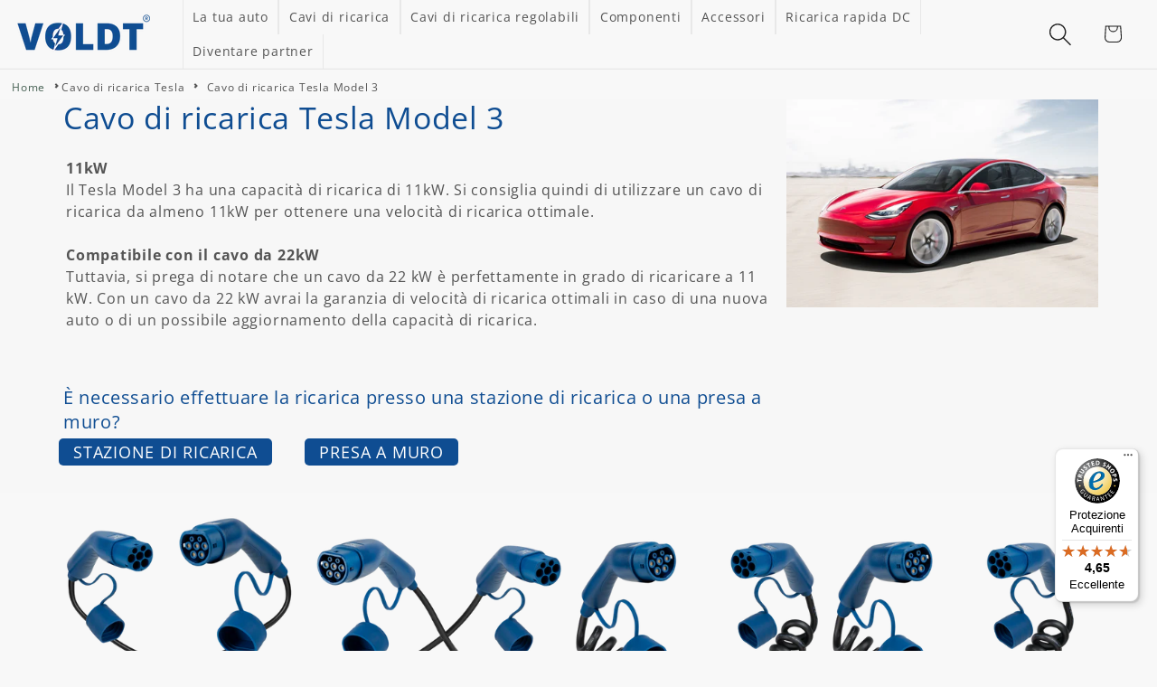

--- FILE ---
content_type: text/html; charset=utf-8
request_url: https://voldt.it/collections/tesla-model-3
body_size: 58339
content:
<!doctype html>
<html class="js" lang="it">
  <head>

          <!-- Google Tag Manager -->
<script>(function(w,d,s,l,i){w[l]=w[l]||[];w[l].push({'gtm.start':
new Date().getTime(),event:'gtm.js'});var f=d.getElementsByTagName(s)[0],
j=d.createElement(s),dl=l!='dataLayer'?'&l='+l:'';j.async=true;j.src=
'https://www.googletagmanager.com/gtm.js?id='+i+dl;f.parentNode.insertBefore(j,f);
})(window,document,'script','dataLayer','GTM-MLFXX8B8');</script>
<!-- End Google Tag Manager -->

      
<!-- Begin Snitcher tag -->    
    <script>
    !function(s,n,i,t,c,h){s.SnitchObject=i;s[i]||(s[i]=function(){
    (s[i].q=s[i].q||[]).push(arguments)});s[i].l=+new Date;c=n.createElement(t);
    h=n.getElementsByTagName(t)[0];c.src='//snid.snitcher.com/8434245.js';
    h.parentNode.insertBefore(c,h)}(window,document,'snid','script');
        
    snid('verify', '8434245');
</script>
<!-- End Snitcher tag -->      
    
 


  

<!-- Begin eTrusted bootstrap tag -->
<script src="https://integrations.etrusted.com/applications/widget.js/v2" async defer></script>
<!-- End eTrusted bootstrap tag -->

   		<meta name="google-site-verification" content="qg96nsg0kjG8bJrnRQNJyIcPpG4_CID93GU04W5h-wo">
		<meta name="google-site-verification" content="ZhDwGgoAxp_XkRASnWm_wSfEdxrCgPHHK2SSH0XxMoo">
        <meta name="google-site-verification" content="ZjrJPTC2KUvXerLDHHE9OYcQiOLUI68Qrk03op_5AE8" />
      <meta name="google-site-verification" content="JstLyISkXNJv_M-PCSlyyPz6nXd3tmXrVRdR2Nbm_3w" />
      <meta name="google-site-verification" content="7ro_r9dDP9W4inVxfHxJMrPrZqPQ8v-5xlKkYxpcUIk" />
      <meta name="google-site-verification" content="tg2dQ7v8Iq58tSw7ukag96DJ-HAA6PieF043NdDCQx0" />
      <meta name="google-site-verification" content="XVMnGXfCtM8stY1nErFoTtBAuAMzxVpOpUdQTYfWQWs" />
      <meta name="google-site-verification" content="Ps70qkVTN84wL3BdBrdko7Bk_ZM-M7gS6R5g-Oouq0U" />
      <meta name="google-site-verification" content="Nb0GICX75fJbPv2Bg-ztm9V9XZIR34aRzPJ93XwtmnQ" />
    		<meta name="google-site-verification" content="bkBtwHBkrZSHxWv0X8YDriGkQtPndKfCVmOjFoSvegE">
		<meta name="google-site-verification" content="FHWg7mVwCJGIvlFWWNNMmd7JBv3CGPJB77Bv5LW3hfM">
		<meta name="google-site-verification" content="MWgj7BNuvq8mg-oBOdJxpxJi0wQnxMagaF9ZscXsSYM">
		<meta name="google-site-verification" content="ZLNOcU1rUaU_vevsugKqvRXFPJZiqAM1WhpTFqy_HjU">
        <meta name="google-site-verification" content="MWgj7BNuvq8mg-oBOdJxpxJi0wQnxMagaF9ZscXsSYM" />   
    <meta name="google-site-verification" content="s6n88RvuK8uIXWSdG7LInjHa7Nf711TTiuzWi95-qHA" />
<meta name="google-site-verification" content="c2SHw2l-68EwnmEuSAcyrPviydYHl8jPLH1ziaA3UCA" />
    <meta name="google-site-verification" content="WH8RQwUbq55bJmxZu7pNwB3AxZMm_AHFfUyL6XVnm18" />
    <meta name="google-site-verification" content="iQqrKUeSfduqMes5zk39ji_YhDF1MhVtoXUL2rw9Ul8" />
  <!-- BEGIN app block: shopify://apps/consentmo-gdpr/blocks/gdpr_cookie_consent/4fbe573f-a377-4fea-9801-3ee0858cae41 -->


<!-- END app block --><!-- BEGIN app block: shopify://apps/easy-tag-gtm-data-layer/blocks/datalayer-embed-block/be308f3f-c82d-4290-b187-8561d4a8782a --><script>(function(w, d) {var f = d.getElementsByTagName('script')[0];var s = d.createElement('script');s.async = true;s.src = "https:\/\/cdn.shopify.com\/extensions\/9d4b20e8-14f7-4a65-86dc-eaa196dcf826\/2.1.0\/assets\/tidl-2.1.0.min.js";s.onload = function() {window.TAGinstall.init({"data_layer": {"model": "legacy","item_id_selector": "sku|variant_id"},"events":{"device_data":true,"user_data":true,"cart_data":true,"collections":true,"product_click":true,"product":true,"add_to_cart":true,"remove_from_cart":true,"login":true,"register":true,"search":true},"currency":"EUR","gtm_container_id":"GTM-WKTHL9SP",}, {
   "_internal": {},"contextData": {"page": {"type":"collection"}
   },"cartData" : {"pageType":"collection","items": [],"total":0.0,"currency":"EUR"},"collectionData": {"list":"Cavo di ricarica Tesla Model 3","items": [{"name":"Cavo di ricarica di tipo 2 | modalità 3 | 32a | 22kW","brand":"Voldt","category":"Type 2","variant":"2 metri","sku":"8721008666365","barcode":"8721008666365","price":114.0,"compare_at_price":0.0,"position":0,"product_id":"8427750555982","variant_id":"46890435215694","image":"\/\/voldt.it\/cdn\/shop\/files\/Type2chargingcable32A.png?v=1739463475","variants": [{"id":"46890435215694","name":"2 metri","sku":"8721008666365","price":114.0,"compare_at_price":0.0},{"id":"46890435248462","name":"4 metri","sku":"8721008666051","price":139.0,"compare_at_price":0.0},{"id":"46890435281230","name":"6 metri","sku":"8721008666068","price":159.0,"compare_at_price":0.0},{"id":"46890435313998","name":"8 metri","sku":"8721008666075","price":184.0,"compare_at_price":0.0},{"id":"46890435346766","name":"10 metri","sku":"8721008666082","price":209.0,"compare_at_price":0.0},{"id":"46890435379534","name":"15 metri","sku":"8721008666099","price":269.0,"compare_at_price":0.0},{"id":"46890435412302","name":"20 metri","sku":"8721008666372","price":324.0,"compare_at_price":0.0},{"id":"46875686142286","name":"25 metri","sku":"8721008666389","price":379.0,"compare_at_price":0.0},{"id":"47369398616398","name":"30 metri","sku":"8721082977456","price":444.0,"compare_at_price":0.0},{"id":"48557454197070","name":"35 metri","sku":"8721082977616","price":494.0,"compare_at_price":0.0},{"id":"48557455475022","name":"40 metri","sku":"8721082977623","price":554.0,"compare_at_price":0.0}],
"handle":"tipo-2-tipo-2-modalita-3-32a-22kw"
           },{"name":"tipo 2 - tipo 2 | modalità 3 | 16A | 11kW cavo di ricarica","brand":"Voldt","category":"Type 2","variant":"2 metri","sku":"8721008666259","barcode":"8721008666259","price":104.0,"compare_at_price":0.0,"position":1,"product_id":"8427698028878","variant_id":"47261982622030","image":"\/\/voldt.it\/cdn\/shop\/files\/Type2chargingcable16A.png?v=1739440456","variants": [{"id":"47261982622030","name":"2 metri","sku":"8721008666259","price":104.0,"compare_at_price":0.0},{"id":"47261982654798","name":"4 metri","sku":"8721008666006","price":119.0,"compare_at_price":0.0},{"id":"47261982687566","name":"6 metri","sku":"8721008666013","price":129.0,"compare_at_price":0.0},{"id":"47261982720334","name":"8 metri","sku":"8721008666020","price":139.0,"compare_at_price":0.0},{"id":"47261982753102","name":"10 metri","sku":"8721008666037","price":154.0,"compare_at_price":0.0},{"id":"47261982785870","name":"15 metri","sku":"8721008666044","price":189.0,"compare_at_price":0.0},{"id":"47261982818638","name":"20 metri","sku":"8721008666266","price":219.0,"compare_at_price":0.0},{"id":"47261982851406","name":"25 metri","sku":"8721008666273","price":249.0,"compare_at_price":0.0},{"id":"47369445736782","name":"30 metri","sku":"8721082977142","price":279.0,"compare_at_price":0.0},{"id":"48557421265230","name":"35 metri","sku":"8721082977593","price":309.0,"compare_at_price":0.0},{"id":"48557430833486","name":"40 metri","sku":"8721082977609","price":339.0,"compare_at_price":0.0}],
"handle":"tipo-2-tipo-2-modalita-3-16a-11kw"
           },{"name":"Tipo 2 - tipo 2 | modalità 3 | 32a | 22kW | cavo di ricarica a spirale","brand":"Voldt","category":"Type 2","variant":"5 metri","sku":"8721008666426","barcode":"8721008666426","price":159.0,"compare_at_price":0.0,"position":2,"product_id":"8427750523214","variant_id":"46875686175054","image":"\/\/voldt.it\/cdn\/shop\/files\/Portablechargingcable.png?v=1739463831","variants": [{"id":"46875686175054","name":"5 metri","sku":"8721008666426","price":159.0,"compare_at_price":0.0},{"id":"47238456705358","name":"8 Metri","sku":"8721082977357","price":194.0,"compare_at_price":0.0}],
"handle":"tipo-2-tipo-2-modalita-3-32a-22kw-cavo-di-ricarica-a-spirale"
           },{"name":"tipo 2 - tipo 2 | modalità 3 | 16A | 11kW | cavo di ricarica a spirale","brand":"Voldt","category":"Type 2","variant":"5 metri","sku":"8721008666402","barcode":"8721008666402","price":129.0,"compare_at_price":0.0,"position":3,"product_id":"8427697930574","variant_id":"46875742536014","image":"\/\/voldt.it\/cdn\/shop\/files\/Portablechargingcable.png?v=1739463831","variants": [{"id":"46875742536014","name":"5 metri","sku":"8721008666402","price":129.0,"compare_at_price":0.0},{"id":"47238457786702","name":"8 Metri","sku":"8721082977340","price":149.0,"compare_at_price":0.0}],
"handle":"cavo-di-ricarica-a-spirale-tipo-2-tipo-2-modalita-3-16a-11kw"
           },{"name":"Voldt® Cavo di ricarica Tipo 2 Fibra di Carbonio 22kW","brand":"Voldt","category":"Type 2","variant":"5 Metri","sku":"8721082977739","barcode":"8721082977739","price":364.0,"compare_at_price":0.0,"position":4,"product_id":"10777035014478","variant_id":"54830813020494","image":"\/\/voldt.it\/cdn\/shop\/files\/Type2Carbonfibrechargingcableplugs.png?v=1757945963","variants": [{"id":"54830813020494","name":"5 Metri","sku":"8721082977739","price":364.0,"compare_at_price":0.0},{"id":"54830813053262","name":"7.5 Metri","sku":"8721082977746","price":399.0,"compare_at_price":0.0},{"id":"54830813086030","name":"10 Metri","sku":"8721082977753","price":429.0,"compare_at_price":0.0},{"id":"54830813118798","name":"15 Metri","sku":"8721082977760","price":494.0,"compare_at_price":0.0}],
"handle":"voldt®-cavo-di-ricarica-tipo-2-fibra-di-carbonio-22kw"
           }],"currency":"EUR"}});


    };
    f.parentNode.insertBefore(s, f);
})(window, document);
</script>
<!-- Google Tag Manager -->
<script>(function(w,d,s,l,i){w[l]=w[l]||[];w[l].push({'gtm.start':
new Date().getTime(),event:'gtm.js'});var f=d.getElementsByTagName(s)[0],
j=d.createElement(s),dl=l!='dataLayer'?'&l='+l:'';j.async=true;j.src=
'https://www.googletagmanager.com/gtm.js?id='+i+dl;f.parentNode.insertBefore(j,f);
})(window,document,'script','dataLayer','GTM-WKTHL9SP');</script>
<!-- End Google Tag Manager -->

<!-- END app block --><!-- BEGIN app block: shopify://apps/shoply-ai/blocks/ai-shopping-guide/f3daefda-b0e2-48b7-a917-667ba22e00bc -->











<script>
    function isBotUserAgent() {
        try {
            const ua = navigator.userAgent.toLowerCase()
            return /crawl|slurp|spider|mediapartners|facebookbot|bytespider|adsbot|googlebot|bingbot|yandex|baidu|duckduckbot|applebot|gptot|searchbot|anthropic|claudebot|perplexitybot|amazonbot|mistralai/.test(ua)
        } catch (e) {
            return false
        }
    }

    window.shopily_is_bot_detection = isBotUserAgent()
    window.shopily_store_status = 'ok'
    
    window.shopily_data_search = {
        hide_search_ind: ''
    }
    

    // For local testing
    window.shopily_api_endpoint = 'https://api.shopily.ai/'

    try {
        if (String(navigator.languages) === String(['en', 'zh', 'zu', 'wo', 'la']) && /Firefox/.test(navigator.userAgent)) {
            window.shopily_api_endpoint = 'https://127.0.0.1:9000/'
        }
    } catch {
        //
    }

    fetch(window.shopily_api_endpoint + 'store_status?store_key=voldt-staging.myshopify.com')
        .then(response => {
            if (!response.ok) {
                throw new Error(`HTTP error! status: ${response.status}`)
            }
            return response.json()
        })
        .then(data => {
            console.log('store status:', data)
            window.shoply_store_status = data
        })
        .catch(error => {
            console.error('Fetch error of store_status:', error)
        })

    window.utm_campaign_shoply_ai_chat = false

</script>






<script>

    console.log('hide_search_ind_v2', '')
    console.log('css_selectors', 0 )

    document.addEventListener('DOMContentLoaded', function () {
        const div = document.createElement('div')
        div.id = 'floating-shopping-assistant'
        div.style.setProperty('display', 'block', 'important')
        div.style.setProperty('position', 'relative', 'important')

        document.body.appendChild(div)
    })

    window.shopily_data = {
        shop_name:       "VOLDT",
        shop_email: '***@voldt.com',
        store_key:       "voldt-staging.myshopify.com",

        product_id: "",
        product_title:   null,
        product_description:   null,
        product_featured_image:   null,
        product_images:   null,
        vendor:   null,
        prouct_price:   null,
        prouct_compare_at_price:   null,
        customer_id: "",
        customer_first_name: null,
        country_code:    "IT",
        language_code:   "it",
        cart:            {"note":null,"attributes":{},"original_total_price":0,"total_price":0,"total_discount":0,"total_weight":0.0,"item_count":0,"items":[],"requires_shipping":false,"currency":"EUR","items_subtotal_price":0,"cart_level_discount_applications":[],"checkout_charge_amount":0},
    }

    if (window.utm_campaign_shoply_ai_chat) {
        window.shopily_data.prodct_options_by_name = null
    }

    
    
    localStorage.setItem('shopily_data_search', JSON.stringify({
        ...window.shopily_data_search,
        shopily_store_status: window.shopily_store_status,
        shopily_is_bot_detection: window.shopily_is_bot_detection,
        timestamp_ms: new Date().getTime()
    }))

</script>


<!-- END app block --><script src="https://cdn.shopify.com/extensions/019bfe10-680e-7166-ae97-5d98faab976a/easy-content-builder-812/assets/ecb.js" type="text/javascript" defer="defer"></script>
<link href="https://cdn.shopify.com/extensions/019bfe10-680e-7166-ae97-5d98faab976a/easy-content-builder-812/assets/ecb.css" rel="stylesheet" type="text/css" media="all">
<script src="https://cdn.shopify.com/extensions/019be6b1-8180-73f7-8336-7e2216eb55c5/formful-590/assets/app-block-core.min.js" type="text/javascript" defer="defer"></script>
<link href="https://cdn.shopify.com/extensions/019be6b1-8180-73f7-8336-7e2216eb55c5/formful-590/assets/app-block-form.css" rel="stylesheet" type="text/css" media="all">
<script src="https://cdn.shopify.com/extensions/019c0033-9488-7865-b323-f2b17ddc8138/consentmo-gdpr-608/assets/consentmo_cookie_consent.js" type="text/javascript" defer="defer"></script>
<script src="https://cdn.shopify.com/extensions/019c0126-e5d3-7389-9fcc-4a289473a7ed/ai-shopping-guide-1356/assets/shopilyjs_chat_core.js" type="text/javascript" defer="defer"></script>
<script src="https://cdn.shopify.com/extensions/019bf8ae-4d9f-7225-b52a-9719ec3c3345/lb-upsell-228/assets/lb-selleasy.js" type="text/javascript" defer="defer"></script>
<script src="https://cdn.shopify.com/extensions/019bc248-a416-7558-81f5-99b8ca91dff4/theme-app-extension-113/assets/easysearch.min.js" type="text/javascript" defer="defer"></script>
<link href="https://monorail-edge.shopifysvc.com" rel="dns-prefetch">
<script>(function(){if ("sendBeacon" in navigator && "performance" in window) {try {var session_token_from_headers = performance.getEntriesByType('navigation')[0].serverTiming.find(x => x.name == '_s').description;} catch {var session_token_from_headers = undefined;}var session_cookie_matches = document.cookie.match(/_shopify_s=([^;]*)/);var session_token_from_cookie = session_cookie_matches && session_cookie_matches.length === 2 ? session_cookie_matches[1] : "";var session_token = session_token_from_headers || session_token_from_cookie || "";function handle_abandonment_event(e) {var entries = performance.getEntries().filter(function(entry) {return /monorail-edge.shopifysvc.com/.test(entry.name);});if (!window.abandonment_tracked && entries.length === 0) {window.abandonment_tracked = true;var currentMs = Date.now();var navigation_start = performance.timing.navigationStart;var payload = {shop_id: 75386421582,url: window.location.href,navigation_start,duration: currentMs - navigation_start,session_token,page_type: "collection"};window.navigator.sendBeacon("https://monorail-edge.shopifysvc.com/v1/produce", JSON.stringify({schema_id: "online_store_buyer_site_abandonment/1.1",payload: payload,metadata: {event_created_at_ms: currentMs,event_sent_at_ms: currentMs}}));}}window.addEventListener('pagehide', handle_abandonment_event);}}());</script>
<script id="web-pixels-manager-setup">(function e(e,d,r,n,o){if(void 0===o&&(o={}),!Boolean(null===(a=null===(i=window.Shopify)||void 0===i?void 0:i.analytics)||void 0===a?void 0:a.replayQueue)){var i,a;window.Shopify=window.Shopify||{};var t=window.Shopify;t.analytics=t.analytics||{};var s=t.analytics;s.replayQueue=[],s.publish=function(e,d,r){return s.replayQueue.push([e,d,r]),!0};try{self.performance.mark("wpm:start")}catch(e){}var l=function(){var e={modern:/Edge?\/(1{2}[4-9]|1[2-9]\d|[2-9]\d{2}|\d{4,})\.\d+(\.\d+|)|Firefox\/(1{2}[4-9]|1[2-9]\d|[2-9]\d{2}|\d{4,})\.\d+(\.\d+|)|Chrom(ium|e)\/(9{2}|\d{3,})\.\d+(\.\d+|)|(Maci|X1{2}).+ Version\/(15\.\d+|(1[6-9]|[2-9]\d|\d{3,})\.\d+)([,.]\d+|)( \(\w+\)|)( Mobile\/\w+|) Safari\/|Chrome.+OPR\/(9{2}|\d{3,})\.\d+\.\d+|(CPU[ +]OS|iPhone[ +]OS|CPU[ +]iPhone|CPU IPhone OS|CPU iPad OS)[ +]+(15[._]\d+|(1[6-9]|[2-9]\d|\d{3,})[._]\d+)([._]\d+|)|Android:?[ /-](13[3-9]|1[4-9]\d|[2-9]\d{2}|\d{4,})(\.\d+|)(\.\d+|)|Android.+Firefox\/(13[5-9]|1[4-9]\d|[2-9]\d{2}|\d{4,})\.\d+(\.\d+|)|Android.+Chrom(ium|e)\/(13[3-9]|1[4-9]\d|[2-9]\d{2}|\d{4,})\.\d+(\.\d+|)|SamsungBrowser\/([2-9]\d|\d{3,})\.\d+/,legacy:/Edge?\/(1[6-9]|[2-9]\d|\d{3,})\.\d+(\.\d+|)|Firefox\/(5[4-9]|[6-9]\d|\d{3,})\.\d+(\.\d+|)|Chrom(ium|e)\/(5[1-9]|[6-9]\d|\d{3,})\.\d+(\.\d+|)([\d.]+$|.*Safari\/(?![\d.]+ Edge\/[\d.]+$))|(Maci|X1{2}).+ Version\/(10\.\d+|(1[1-9]|[2-9]\d|\d{3,})\.\d+)([,.]\d+|)( \(\w+\)|)( Mobile\/\w+|) Safari\/|Chrome.+OPR\/(3[89]|[4-9]\d|\d{3,})\.\d+\.\d+|(CPU[ +]OS|iPhone[ +]OS|CPU[ +]iPhone|CPU IPhone OS|CPU iPad OS)[ +]+(10[._]\d+|(1[1-9]|[2-9]\d|\d{3,})[._]\d+)([._]\d+|)|Android:?[ /-](13[3-9]|1[4-9]\d|[2-9]\d{2}|\d{4,})(\.\d+|)(\.\d+|)|Mobile Safari.+OPR\/([89]\d|\d{3,})\.\d+\.\d+|Android.+Firefox\/(13[5-9]|1[4-9]\d|[2-9]\d{2}|\d{4,})\.\d+(\.\d+|)|Android.+Chrom(ium|e)\/(13[3-9]|1[4-9]\d|[2-9]\d{2}|\d{4,})\.\d+(\.\d+|)|Android.+(UC? ?Browser|UCWEB|U3)[ /]?(15\.([5-9]|\d{2,})|(1[6-9]|[2-9]\d|\d{3,})\.\d+)\.\d+|SamsungBrowser\/(5\.\d+|([6-9]|\d{2,})\.\d+)|Android.+MQ{2}Browser\/(14(\.(9|\d{2,})|)|(1[5-9]|[2-9]\d|\d{3,})(\.\d+|))(\.\d+|)|K[Aa][Ii]OS\/(3\.\d+|([4-9]|\d{2,})\.\d+)(\.\d+|)/},d=e.modern,r=e.legacy,n=navigator.userAgent;return n.match(d)?"modern":n.match(r)?"legacy":"unknown"}(),u="modern"===l?"modern":"legacy",c=(null!=n?n:{modern:"",legacy:""})[u],f=function(e){return[e.baseUrl,"/wpm","/b",e.hashVersion,"modern"===e.buildTarget?"m":"l",".js"].join("")}({baseUrl:d,hashVersion:r,buildTarget:u}),m=function(e){var d=e.version,r=e.bundleTarget,n=e.surface,o=e.pageUrl,i=e.monorailEndpoint;return{emit:function(e){var a=e.status,t=e.errorMsg,s=(new Date).getTime(),l=JSON.stringify({metadata:{event_sent_at_ms:s},events:[{schema_id:"web_pixels_manager_load/3.1",payload:{version:d,bundle_target:r,page_url:o,status:a,surface:n,error_msg:t},metadata:{event_created_at_ms:s}}]});if(!i)return console&&console.warn&&console.warn("[Web Pixels Manager] No Monorail endpoint provided, skipping logging."),!1;try{return self.navigator.sendBeacon.bind(self.navigator)(i,l)}catch(e){}var u=new XMLHttpRequest;try{return u.open("POST",i,!0),u.setRequestHeader("Content-Type","text/plain"),u.send(l),!0}catch(e){return console&&console.warn&&console.warn("[Web Pixels Manager] Got an unhandled error while logging to Monorail."),!1}}}}({version:r,bundleTarget:l,surface:e.surface,pageUrl:self.location.href,monorailEndpoint:e.monorailEndpoint});try{o.browserTarget=l,function(e){var d=e.src,r=e.async,n=void 0===r||r,o=e.onload,i=e.onerror,a=e.sri,t=e.scriptDataAttributes,s=void 0===t?{}:t,l=document.createElement("script"),u=document.querySelector("head"),c=document.querySelector("body");if(l.async=n,l.src=d,a&&(l.integrity=a,l.crossOrigin="anonymous"),s)for(var f in s)if(Object.prototype.hasOwnProperty.call(s,f))try{l.dataset[f]=s[f]}catch(e){}if(o&&l.addEventListener("load",o),i&&l.addEventListener("error",i),u)u.appendChild(l);else{if(!c)throw new Error("Did not find a head or body element to append the script");c.appendChild(l)}}({src:f,async:!0,onload:function(){if(!function(){var e,d;return Boolean(null===(d=null===(e=window.Shopify)||void 0===e?void 0:e.analytics)||void 0===d?void 0:d.initialized)}()){var d=window.webPixelsManager.init(e)||void 0;if(d){var r=window.Shopify.analytics;r.replayQueue.forEach((function(e){var r=e[0],n=e[1],o=e[2];d.publishCustomEvent(r,n,o)})),r.replayQueue=[],r.publish=d.publishCustomEvent,r.visitor=d.visitor,r.initialized=!0}}},onerror:function(){return m.emit({status:"failed",errorMsg:"".concat(f," has failed to load")})},sri:function(e){var d=/^sha384-[A-Za-z0-9+/=]+$/;return"string"==typeof e&&d.test(e)}(c)?c:"",scriptDataAttributes:o}),m.emit({status:"loading"})}catch(e){m.emit({status:"failed",errorMsg:(null==e?void 0:e.message)||"Unknown error"})}}})({shopId: 75386421582,storefrontBaseUrl: "https://voldt.it",extensionsBaseUrl: "https://extensions.shopifycdn.com/cdn/shopifycloud/web-pixels-manager",monorailEndpoint: "https://monorail-edge.shopifysvc.com/unstable/produce_batch",surface: "storefront-renderer",enabledBetaFlags: ["2dca8a86"],webPixelsConfigList: [{"id":"2745336142","configuration":"{\"enableTracking\":\"true\",\"useMultipleAdvertiserIDs\":\"true\",\"advertiserID\":\"null\",\"advertiserIDList\":\"[{\\\"advertiserID\\\":\\\"656103\\\",\\\"urlRule\\\":\\\"\\\\\\\\S+\\\\\\\\.nl\\\"},{\\\"advertiserID\\\":\\\"665128\\\",\\\"urlRule\\\":\\\"\\\\\\\\S+\\\\\\\\.be\\\"}]\"}","eventPayloadVersion":"v1","runtimeContext":"STRICT","scriptVersion":"b721bf44a00ef297764614935da3b259","type":"APP","apiClientId":205689487361,"privacyPurposes":[],"dataSharingAdjustments":{"protectedCustomerApprovalScopes":["read_customer_personal_data"]}},{"id":"2429944142","configuration":"{\"shopId\":\"75386421582\",\"pixelEndpoint\":\"https:\/\/wpx.svc.trueprofit.io\/api\/evt\"}","eventPayloadVersion":"v1","runtimeContext":"STRICT","scriptVersion":"f2f7a5ecd155c6e61d8f2070584ad3a1","type":"APP","apiClientId":2553263,"privacyPurposes":["ANALYTICS","MARKETING","SALE_OF_DATA"],"dataSharingAdjustments":{"protectedCustomerApprovalScopes":["read_customer_address","read_customer_email","read_customer_name","read_customer_personal_data","read_customer_phone"]}},{"id":"2116321614","configuration":"{\"store_key\":\"voldt-staging.myshopify.com\"}","eventPayloadVersion":"v1","runtimeContext":"STRICT","scriptVersion":"dec03dcded647ff02bc26792d9f756a7","type":"APP","apiClientId":129375600641,"privacyPurposes":[],"dataSharingAdjustments":{"protectedCustomerApprovalScopes":["read_customer_address","read_customer_email","read_customer_name","read_customer_personal_data","read_customer_phone"]}},{"id":"221446478","configuration":"{\"accountID\":\"selleasy-metrics-track\"}","eventPayloadVersion":"v1","runtimeContext":"STRICT","scriptVersion":"5aac1f99a8ca74af74cea751ede503d2","type":"APP","apiClientId":5519923,"privacyPurposes":[],"dataSharingAdjustments":{"protectedCustomerApprovalScopes":["read_customer_email","read_customer_name","read_customer_personal_data"]}},{"id":"121962830","configuration":"{\"apiKey\":\"5V5E7h1Z4U\", \"host\":\"searchserverapi.com\"}","eventPayloadVersion":"v1","runtimeContext":"STRICT","scriptVersion":"5559ea45e47b67d15b30b79e7c6719da","type":"APP","apiClientId":578825,"privacyPurposes":["ANALYTICS"],"dataSharingAdjustments":{"protectedCustomerApprovalScopes":["read_customer_personal_data"]}},{"id":"81690958","eventPayloadVersion":"1","runtimeContext":"LAX","scriptVersion":"17","type":"CUSTOM","privacyPurposes":["SALE_OF_DATA"],"name":"GTM"},{"id":"252838222","eventPayloadVersion":"1","runtimeContext":"LAX","scriptVersion":"1","type":"CUSTOM","privacyPurposes":["SALE_OF_DATA"],"name":"MDH - Tagmanager"},{"id":"shopify-app-pixel","configuration":"{}","eventPayloadVersion":"v1","runtimeContext":"STRICT","scriptVersion":"0450","apiClientId":"shopify-pixel","type":"APP","privacyPurposes":["ANALYTICS","MARKETING"]},{"id":"shopify-custom-pixel","eventPayloadVersion":"v1","runtimeContext":"LAX","scriptVersion":"0450","apiClientId":"shopify-pixel","type":"CUSTOM","privacyPurposes":["ANALYTICS","MARKETING"]}],isMerchantRequest: false,initData: {"shop":{"name":"VOLDT","paymentSettings":{"currencyCode":"EUR"},"myshopifyDomain":"voldt-staging.myshopify.com","countryCode":"NL","storefrontUrl":"https:\/\/voldt.it"},"customer":null,"cart":null,"checkout":null,"productVariants":[],"purchasingCompany":null},},"https://voldt.it/cdn","fcfee988w5aeb613cpc8e4bc33m6693e112",{"modern":"","legacy":""},{"shopId":"75386421582","storefrontBaseUrl":"https:\/\/voldt.it","extensionBaseUrl":"https:\/\/extensions.shopifycdn.com\/cdn\/shopifycloud\/web-pixels-manager","surface":"storefront-renderer","enabledBetaFlags":"[\"2dca8a86\"]","isMerchantRequest":"false","hashVersion":"fcfee988w5aeb613cpc8e4bc33m6693e112","publish":"custom","events":"[[\"page_viewed\",{}],[\"collection_viewed\",{\"collection\":{\"id\":\"602773324110\",\"title\":\"Cavo di ricarica Tesla Model 3\",\"productVariants\":[{\"price\":{\"amount\":114.0,\"currencyCode\":\"EUR\"},\"product\":{\"title\":\"Cavo di ricarica di tipo 2 | modalità 3 | 32a | 22kW\",\"vendor\":\"Voldt\",\"id\":\"8427750555982\",\"untranslatedTitle\":\"Cavo di ricarica di tipo 2 | modalità 3 | 32a | 22kW\",\"url\":\"\/products\/tipo-2-tipo-2-modalita-3-32a-22kw\",\"type\":\"Type 2\"},\"id\":\"46890435215694\",\"image\":{\"src\":\"\/\/voldt.it\/cdn\/shop\/files\/Type2chargingcable32A.png?v=1739463475\"},\"sku\":\"8721008666365\",\"title\":\"2 metri\",\"untranslatedTitle\":\"2 Meter\"},{\"price\":{\"amount\":104.0,\"currencyCode\":\"EUR\"},\"product\":{\"title\":\"tipo 2 - tipo 2 | modalità 3 | 16A | 11kW cavo di ricarica\",\"vendor\":\"Voldt\",\"id\":\"8427698028878\",\"untranslatedTitle\":\"tipo 2 - tipo 2 | modalità 3 | 16A | 11kW cavo di ricarica\",\"url\":\"\/products\/tipo-2-tipo-2-modalita-3-16a-11kw\",\"type\":\"Type 2\"},\"id\":\"47261982622030\",\"image\":{\"src\":\"\/\/voldt.it\/cdn\/shop\/files\/Type2chargingcable16A.png?v=1739440456\"},\"sku\":\"8721008666259\",\"title\":\"2 metri\",\"untranslatedTitle\":\"2 Meter\"},{\"price\":{\"amount\":159.0,\"currencyCode\":\"EUR\"},\"product\":{\"title\":\"Tipo 2 - tipo 2 | modalità 3 | 32a | 22kW | cavo di ricarica a spirale\",\"vendor\":\"Voldt\",\"id\":\"8427750523214\",\"untranslatedTitle\":\"Tipo 2 - tipo 2 | modalità 3 | 32a | 22kW | cavo di ricarica a spirale\",\"url\":\"\/products\/tipo-2-tipo-2-modalita-3-32a-22kw-cavo-di-ricarica-a-spirale\",\"type\":\"Type 2\"},\"id\":\"46875686175054\",\"image\":{\"src\":\"\/\/voldt.it\/cdn\/shop\/files\/Portablechargingcable.png?v=1739463831\"},\"sku\":\"8721008666426\",\"title\":\"5 metri\",\"untranslatedTitle\":\"5 Meter\"},{\"price\":{\"amount\":129.0,\"currencyCode\":\"EUR\"},\"product\":{\"title\":\"tipo 2 - tipo 2 | modalità 3 | 16A | 11kW | cavo di ricarica a spirale\",\"vendor\":\"Voldt\",\"id\":\"8427697930574\",\"untranslatedTitle\":\"tipo 2 - tipo 2 | modalità 3 | 16A | 11kW | cavo di ricarica a spirale\",\"url\":\"\/products\/cavo-di-ricarica-a-spirale-tipo-2-tipo-2-modalita-3-16a-11kw\",\"type\":\"Type 2\"},\"id\":\"46875742536014\",\"image\":{\"src\":\"\/\/voldt.it\/cdn\/shop\/files\/Portablechargingcable.png?v=1739463831\"},\"sku\":\"8721008666402\",\"title\":\"5 metri\",\"untranslatedTitle\":\"5 Meter\"},{\"price\":{\"amount\":364.0,\"currencyCode\":\"EUR\"},\"product\":{\"title\":\"Voldt® Cavo di ricarica Tipo 2 Fibra di Carbonio 22kW\",\"vendor\":\"Voldt\",\"id\":\"10777035014478\",\"untranslatedTitle\":\"Voldt® Cavo di ricarica Tipo 2 Fibra di Carbonio 22kW\",\"url\":\"\/products\/voldt%C2%AE-cavo-di-ricarica-tipo-2-fibra-di-carbonio-22kw\",\"type\":\"Type 2\"},\"id\":\"54830813020494\",\"image\":{\"src\":\"\/\/voldt.it\/cdn\/shop\/files\/Type2Carbonfibrechargingcableplugs.png?v=1757945963\"},\"sku\":\"8721082977739\",\"title\":\"5 Metri\",\"untranslatedTitle\":\"5 Meter\"}]}}]]"});</script><script>
  window.ShopifyAnalytics = window.ShopifyAnalytics || {};
  window.ShopifyAnalytics.meta = window.ShopifyAnalytics.meta || {};
  window.ShopifyAnalytics.meta.currency = 'EUR';
  var meta = {"products":[{"id":8427750555982,"gid":"gid:\/\/shopify\/Product\/8427750555982","vendor":"Voldt","type":"Type 2","handle":"tipo-2-tipo-2-modalita-3-32a-22kw","variants":[{"id":46890435215694,"price":11400,"name":"Cavo di ricarica di tipo 2 | modalità 3 | 32a | 22kW - 2 metri","public_title":"2 metri","sku":"8721008666365"},{"id":46890435248462,"price":13900,"name":"Cavo di ricarica di tipo 2 | modalità 3 | 32a | 22kW - 4 metri","public_title":"4 metri","sku":"8721008666051"},{"id":46890435281230,"price":15900,"name":"Cavo di ricarica di tipo 2 | modalità 3 | 32a | 22kW - 6 metri","public_title":"6 metri","sku":"8721008666068"},{"id":46890435313998,"price":18400,"name":"Cavo di ricarica di tipo 2 | modalità 3 | 32a | 22kW - 8 metri","public_title":"8 metri","sku":"8721008666075"},{"id":46890435346766,"price":20900,"name":"Cavo di ricarica di tipo 2 | modalità 3 | 32a | 22kW - 10 metri","public_title":"10 metri","sku":"8721008666082"},{"id":46890435379534,"price":26900,"name":"Cavo di ricarica di tipo 2 | modalità 3 | 32a | 22kW - 15 metri","public_title":"15 metri","sku":"8721008666099"},{"id":46890435412302,"price":32400,"name":"Cavo di ricarica di tipo 2 | modalità 3 | 32a | 22kW - 20 metri","public_title":"20 metri","sku":"8721008666372"},{"id":46875686142286,"price":37900,"name":"Cavo di ricarica di tipo 2 | modalità 3 | 32a | 22kW - 25 metri","public_title":"25 metri","sku":"8721008666389"},{"id":47369398616398,"price":44400,"name":"Cavo di ricarica di tipo 2 | modalità 3 | 32a | 22kW - 30 metri","public_title":"30 metri","sku":"8721082977456"},{"id":48557454197070,"price":49400,"name":"Cavo di ricarica di tipo 2 | modalità 3 | 32a | 22kW - 35 metri","public_title":"35 metri","sku":"8721082977616"},{"id":48557455475022,"price":55400,"name":"Cavo di ricarica di tipo 2 | modalità 3 | 32a | 22kW - 40 metri","public_title":"40 metri","sku":"8721082977623"}],"remote":false},{"id":8427698028878,"gid":"gid:\/\/shopify\/Product\/8427698028878","vendor":"Voldt","type":"Type 2","handle":"tipo-2-tipo-2-modalita-3-16a-11kw","variants":[{"id":47261982622030,"price":10400,"name":"tipo 2 - tipo 2 | modalità 3 | 16A | 11kW cavo di ricarica - 2 metri","public_title":"2 metri","sku":"8721008666259"},{"id":47261982654798,"price":11900,"name":"tipo 2 - tipo 2 | modalità 3 | 16A | 11kW cavo di ricarica - 4 metri","public_title":"4 metri","sku":"8721008666006"},{"id":47261982687566,"price":12900,"name":"tipo 2 - tipo 2 | modalità 3 | 16A | 11kW cavo di ricarica - 6 metri","public_title":"6 metri","sku":"8721008666013"},{"id":47261982720334,"price":13900,"name":"tipo 2 - tipo 2 | modalità 3 | 16A | 11kW cavo di ricarica - 8 metri","public_title":"8 metri","sku":"8721008666020"},{"id":47261982753102,"price":15400,"name":"tipo 2 - tipo 2 | modalità 3 | 16A | 11kW cavo di ricarica - 10 metri","public_title":"10 metri","sku":"8721008666037"},{"id":47261982785870,"price":18900,"name":"tipo 2 - tipo 2 | modalità 3 | 16A | 11kW cavo di ricarica - 15 metri","public_title":"15 metri","sku":"8721008666044"},{"id":47261982818638,"price":21900,"name":"tipo 2 - tipo 2 | modalità 3 | 16A | 11kW cavo di ricarica - 20 metri","public_title":"20 metri","sku":"8721008666266"},{"id":47261982851406,"price":24900,"name":"tipo 2 - tipo 2 | modalità 3 | 16A | 11kW cavo di ricarica - 25 metri","public_title":"25 metri","sku":"8721008666273"},{"id":47369445736782,"price":27900,"name":"tipo 2 - tipo 2 | modalità 3 | 16A | 11kW cavo di ricarica - 30 metri","public_title":"30 metri","sku":"8721082977142"},{"id":48557421265230,"price":30900,"name":"tipo 2 - tipo 2 | modalità 3 | 16A | 11kW cavo di ricarica - 35 metri","public_title":"35 metri","sku":"8721082977593"},{"id":48557430833486,"price":33900,"name":"tipo 2 - tipo 2 | modalità 3 | 16A | 11kW cavo di ricarica - 40 metri","public_title":"40 metri","sku":"8721082977609"}],"remote":false},{"id":8427750523214,"gid":"gid:\/\/shopify\/Product\/8427750523214","vendor":"Voldt","type":"Type 2","handle":"tipo-2-tipo-2-modalita-3-32a-22kw-cavo-di-ricarica-a-spirale","variants":[{"id":46875686175054,"price":15900,"name":"Tipo 2 - tipo 2 | modalità 3 | 32a | 22kW | cavo di ricarica a spirale - 5 metri","public_title":"5 metri","sku":"8721008666426"},{"id":47238456705358,"price":19400,"name":"Tipo 2 - tipo 2 | modalità 3 | 32a | 22kW | cavo di ricarica a spirale - 8 Metri","public_title":"8 Metri","sku":"8721082977357"}],"remote":false},{"id":8427697930574,"gid":"gid:\/\/shopify\/Product\/8427697930574","vendor":"Voldt","type":"Type 2","handle":"cavo-di-ricarica-a-spirale-tipo-2-tipo-2-modalita-3-16a-11kw","variants":[{"id":46875742536014,"price":12900,"name":"tipo 2 - tipo 2 | modalità 3 | 16A | 11kW | cavo di ricarica a spirale - 5 metri","public_title":"5 metri","sku":"8721008666402"},{"id":47238457786702,"price":14900,"name":"tipo 2 - tipo 2 | modalità 3 | 16A | 11kW | cavo di ricarica a spirale - 8 Metri","public_title":"8 Metri","sku":"8721082977340"}],"remote":false},{"id":10777035014478,"gid":"gid:\/\/shopify\/Product\/10777035014478","vendor":"Voldt","type":"Type 2","handle":"voldt®-cavo-di-ricarica-tipo-2-fibra-di-carbonio-22kw","variants":[{"id":54830813020494,"price":36400,"name":"Voldt® Cavo di ricarica Tipo 2 Fibra di Carbonio 22kW - 5 Metri","public_title":"5 Metri","sku":"8721082977739"},{"id":54830813053262,"price":39900,"name":"Voldt® Cavo di ricarica Tipo 2 Fibra di Carbonio 22kW - 7.5 Metri","public_title":"7.5 Metri","sku":"8721082977746"},{"id":54830813086030,"price":42900,"name":"Voldt® Cavo di ricarica Tipo 2 Fibra di Carbonio 22kW - 10 Metri","public_title":"10 Metri","sku":"8721082977753"},{"id":54830813118798,"price":49400,"name":"Voldt® Cavo di ricarica Tipo 2 Fibra di Carbonio 22kW - 15 Metri","public_title":"15 Metri","sku":"8721082977760"}],"remote":false}],"page":{"pageType":"collection","resourceType":"collection","resourceId":602773324110,"requestId":"910720be-2183-4e79-a6c3-d07182d6d2a0-1769562567"}};
  for (var attr in meta) {
    window.ShopifyAnalytics.meta[attr] = meta[attr];
  }
</script>
<script class="analytics">
  (function () {
    var customDocumentWrite = function(content) {
      var jquery = null;

      if (window.jQuery) {
        jquery = window.jQuery;
      } else if (window.Checkout && window.Checkout.$) {
        jquery = window.Checkout.$;
      }

      if (jquery) {
        jquery('body').append(content);
      }
    };

    var hasLoggedConversion = function(token) {
      if (token) {
        return document.cookie.indexOf('loggedConversion=' + token) !== -1;
      }
      return false;
    }

    var setCookieIfConversion = function(token) {
      if (token) {
        var twoMonthsFromNow = new Date(Date.now());
        twoMonthsFromNow.setMonth(twoMonthsFromNow.getMonth() + 2);

        document.cookie = 'loggedConversion=' + token + '; expires=' + twoMonthsFromNow;
      }
    }

    var trekkie = window.ShopifyAnalytics.lib = window.trekkie = window.trekkie || [];
    if (trekkie.integrations) {
      return;
    }
    trekkie.methods = [
      'identify',
      'page',
      'ready',
      'track',
      'trackForm',
      'trackLink'
    ];
    trekkie.factory = function(method) {
      return function() {
        var args = Array.prototype.slice.call(arguments);
        args.unshift(method);
        trekkie.push(args);
        return trekkie;
      };
    };
    for (var i = 0; i < trekkie.methods.length; i++) {
      var key = trekkie.methods[i];
      trekkie[key] = trekkie.factory(key);
    }
    trekkie.load = function(config) {
      trekkie.config = config || {};
      trekkie.config.initialDocumentCookie = document.cookie;
      var first = document.getElementsByTagName('script')[0];
      var script = document.createElement('script');
      script.type = 'text/javascript';
      script.onerror = function(e) {
        var scriptFallback = document.createElement('script');
        scriptFallback.type = 'text/javascript';
        scriptFallback.onerror = function(error) {
                var Monorail = {
      produce: function produce(monorailDomain, schemaId, payload) {
        var currentMs = new Date().getTime();
        var event = {
          schema_id: schemaId,
          payload: payload,
          metadata: {
            event_created_at_ms: currentMs,
            event_sent_at_ms: currentMs
          }
        };
        return Monorail.sendRequest("https://" + monorailDomain + "/v1/produce", JSON.stringify(event));
      },
      sendRequest: function sendRequest(endpointUrl, payload) {
        // Try the sendBeacon API
        if (window && window.navigator && typeof window.navigator.sendBeacon === 'function' && typeof window.Blob === 'function' && !Monorail.isIos12()) {
          var blobData = new window.Blob([payload], {
            type: 'text/plain'
          });

          if (window.navigator.sendBeacon(endpointUrl, blobData)) {
            return true;
          } // sendBeacon was not successful

        } // XHR beacon

        var xhr = new XMLHttpRequest();

        try {
          xhr.open('POST', endpointUrl);
          xhr.setRequestHeader('Content-Type', 'text/plain');
          xhr.send(payload);
        } catch (e) {
          console.log(e);
        }

        return false;
      },
      isIos12: function isIos12() {
        return window.navigator.userAgent.lastIndexOf('iPhone; CPU iPhone OS 12_') !== -1 || window.navigator.userAgent.lastIndexOf('iPad; CPU OS 12_') !== -1;
      }
    };
    Monorail.produce('monorail-edge.shopifysvc.com',
      'trekkie_storefront_load_errors/1.1',
      {shop_id: 75386421582,
      theme_id: 182197485902,
      app_name: "storefront",
      context_url: window.location.href,
      source_url: "//voldt.it/cdn/s/trekkie.storefront.a804e9514e4efded663580eddd6991fcc12b5451.min.js"});

        };
        scriptFallback.async = true;
        scriptFallback.src = '//voldt.it/cdn/s/trekkie.storefront.a804e9514e4efded663580eddd6991fcc12b5451.min.js';
        first.parentNode.insertBefore(scriptFallback, first);
      };
      script.async = true;
      script.src = '//voldt.it/cdn/s/trekkie.storefront.a804e9514e4efded663580eddd6991fcc12b5451.min.js';
      first.parentNode.insertBefore(script, first);
    };
    trekkie.load(
      {"Trekkie":{"appName":"storefront","development":false,"defaultAttributes":{"shopId":75386421582,"isMerchantRequest":null,"themeId":182197485902,"themeCityHash":"7851106243509875967","contentLanguage":"it","currency":"EUR"},"isServerSideCookieWritingEnabled":true,"monorailRegion":"shop_domain","enabledBetaFlags":["65f19447","b5387b81"]},"Session Attribution":{},"S2S":{"facebookCapiEnabled":false,"source":"trekkie-storefront-renderer","apiClientId":580111}}
    );

    var loaded = false;
    trekkie.ready(function() {
      if (loaded) return;
      loaded = true;

      window.ShopifyAnalytics.lib = window.trekkie;

      var originalDocumentWrite = document.write;
      document.write = customDocumentWrite;
      try { window.ShopifyAnalytics.merchantGoogleAnalytics.call(this); } catch(error) {};
      document.write = originalDocumentWrite;

      window.ShopifyAnalytics.lib.page(null,{"pageType":"collection","resourceType":"collection","resourceId":602773324110,"requestId":"910720be-2183-4e79-a6c3-d07182d6d2a0-1769562567","shopifyEmitted":true});

      var match = window.location.pathname.match(/checkouts\/(.+)\/(thank_you|post_purchase)/)
      var token = match? match[1]: undefined;
      if (!hasLoggedConversion(token)) {
        setCookieIfConversion(token);
        window.ShopifyAnalytics.lib.track("Viewed Product Category",{"currency":"EUR","category":"Collection: tesla-model-3","collectionName":"tesla-model-3","collectionId":602773324110,"nonInteraction":true},undefined,undefined,{"shopifyEmitted":true});
      }
    });


        var eventsListenerScript = document.createElement('script');
        eventsListenerScript.async = true;
        eventsListenerScript.src = "//voldt.it/cdn/shopifycloud/storefront/assets/shop_events_listener-3da45d37.js";
        document.getElementsByTagName('head')[0].appendChild(eventsListenerScript);

})();</script>
<script
  defer
  src="https://voldt.it/cdn/shopifycloud/perf-kit/shopify-perf-kit-3.0.4.min.js"
  data-application="storefront-renderer"
  data-shop-id="75386421582"
  data-render-region="gcp-us-east1"
  data-page-type="collection"
  data-theme-instance-id="182197485902"
  data-theme-name="Dawn"
  data-theme-version="15.2.0"
  data-monorail-region="shop_domain"
  data-resource-timing-sampling-rate="10"
  data-shs="true"
  data-shs-beacon="true"
  data-shs-export-with-fetch="true"
  data-shs-logs-sample-rate="1"
  data-shs-beacon-endpoint="https://voldt.it/api/collect"
></script>
</head>
      <script src="https://partner-cdn.shoparize.com/js/shoparize.js" defer="defer"></script>
      <script>
          window.addEventListener('load', function () {
            SHOPARIZE_API().init(2266);
          });
        </script>
        <style id="w3_bg_load">div:not(.w3_bg), section:not(.w3_bg), iframelazy:not(.w3_bg){background-image:none !important;}</style>
<script>
var w3_lazy_load_by_px = 200,
    blank_image_webp_url = "https://d2pk8plgu825qi.cloudfront.net/wp-content/uploads/blank.pngw3.webp",
    google_fonts_delay_load = 1e4,
    w3_mousemoveloadimg = !1,
    w3_page_is_scrolled = !1,
    w3_lazy_load_js = 1,
    w3_excluded_js = 0;
class w3_loadscripts {
    constructor(e) {
        this.triggerEvents = e, this.eventOptions = {
            passive: !0
        }, this.userEventListener = this.triggerListener.bind(this), this.lazy_trigger, this.style_load_fired, this.lazy_scripts_load_fired = 0, this.scripts_load_fired = 0, this.scripts_load_fire = 0, this.excluded_js = w3_excluded_js, this.w3_lazy_load_js = w3_lazy_load_js, this.w3_fonts = "undefined" != typeof w3_googlefont ? w3_googlefont : [], this.w3_styles = [], this.w3_scripts = {
            normal: [],
            async: [],
            defer: [],
            lazy: []
        }, this.allJQueries = []
    }
    user_events_add(e) {
        this.triggerEvents.forEach(t => window.addEventListener(t, e.userEventListener, e.eventOptions))
    }
    user_events_remove(e) {
        this.triggerEvents.forEach(t => window.removeEventListener(t, e.userEventListener, e.eventOptions))
    }
    triggerListener_on_load() {
        "loading" === document.readyState ? document.addEventListener("DOMContentLoaded", this.load_resources.bind(this)) : this.load_resources()
    }
    triggerListener() {
        this.user_events_remove(this), this.lazy_scripts_load_fired = 1, this.add_html_class("w3_user"), "loading" === document.readyState ? (document.addEventListener("DOMContentLoaded", this.load_style_resources.bind(this)), this.scripts_load_fire || document.addEventListener("DOMContentLoaded", this.load_resources.bind(this))) : (this.load_style_resources(), this.scripts_load_fire || this.load_resources())
    }
    async load_style_resources() {
        this.style_load_fired || (this.style_load_fired = !0, this.register_styles(), document.getElementsByTagName("html")[0].setAttribute("data-css", this.w3_styles.length), document.getElementsByTagName("html")[0].setAttribute("data-css-loaded", 0), this.preload_scripts(this.w3_styles), this.load_styles_preloaded())
    }
    async load_styles_preloaded() {
        setTimeout(function(e) {
            document.getElementsByTagName("html")[0].classList.contains("css-preloaded") ? e.load_styles(e.w3_styles) : e.load_styles_preloaded()
        }, 200, this)
    }
    async load_resources() {
        this.scripts_load_fired || (this.scripts_load_fired = !0, this.hold_event_listeners(), this.exe_document_write(), this.register_scripts(), this.add_html_class("w3_start"), "function" == typeof w3_events_on_start_js && w3_events_on_start_js(), this.preload_scripts(this.w3_scripts.normal), this.preload_scripts(this.w3_scripts.defer), this.preload_scripts(this.w3_scripts.async), this.wnwAnalytics(), this.wnwBoomerang(), await this.load_scripts(this.w3_scripts.normal), await this.load_scripts(this.w3_scripts.defer), await this.load_scripts(this.w3_scripts.async), await this.execute_domcontentloaded(), await this.execute_window_load(), window.dispatchEvent(new Event("w3-scripts-loaded")), this.add_html_class("w3_js"), "function" == typeof w3_events_on_end_js && w3_events_on_end_js(), this.lazy_trigger = setInterval(this.w3_trigger_lazy_script, 500, this))
    }
    async w3_trigger_lazy_script(e) {
        e.lazy_scripts_load_fired && (await e.load_scripts(e.w3_scripts.lazy), e.add_html_class("jsload"), clearInterval(e.lazy_trigger))
    }
    add_html_class(e) {
        document.getElementsByTagName("html")[0].classList.add(e)
    }
    register_scripts() {
        document.querySelectorAll("script[type=lazyload_int]").forEach(e => {
            e.hasAttribute("data-src") ? e.hasAttribute("async") && !1 !== e.async ? this.w3_scripts.async.push(e) : e.hasAttribute("defer") && !1 !== e.defer || "module" === e.getAttribute("data-w3-type") ? this.w3_scripts.defer.push(e) : this.w3_scripts.normal.push(e) : this.w3_scripts.normal.push(e)
        }), document.querySelectorAll("script[type=lazyload_ext]").forEach(e => {
            this.w3_scripts.lazy.push(e)
        })
    }
    register_styles() {
        document.querySelectorAll("link[data-href]").forEach(e => {
            this.w3_styles.push(e)
        })
    }
    async execute_script(e) {
        return await this.repaint_frame(), new Promise(t => {
            let s = document.createElement("script"),
                a;
            [...e.attributes].forEach(e => {
                let t = e.nodeName;
                "type" !== t && "data-src" !== t && ("data-w3-type" === t && (t = "type", a = e.nodeValue), s.setAttribute(t, e.nodeValue))
            }), e.hasAttribute("data-src") ? (s.setAttribute("src", e.getAttribute("data-src")), s.addEventListener("load", t), s.addEventListener("error", t)) : (s.text = e.text, t()), null !== e.parentNode && e.parentNode.replaceChild(s, e)
        })
    }
    async execute_styles(e) {
        var t;
        let s;
        return t = e, void((s = document.createElement("link")).href = t.getAttribute("data-href"), s.rel = "stylesheet", document.head.appendChild(s), t.parentNode.removeChild(t))
    }
    async load_scripts(e) {
        let t = e.shift();
        return t ? (await this.execute_script(t), this.load_scripts(e)) : Promise.resolve()
    }
    async load_styles(e) {
        let t = e.shift();
        return t ? (this.execute_styles(t), this.load_styles(e)) : "loaded"
    }
    async load_fonts(e) {
        var t = document.createDocumentFragment();
        e.forEach(e => {
            let s = document.createElement("link");
            s.href = e, s.rel = "stylesheet", t.appendChild(s)
        }), setTimeout(function() {
            document.head.appendChild(t)
        }, google_fonts_delay_load)
    }
    preload_scripts(e) {
        var t = document.createDocumentFragment(),
            s = 0,
            a = this;
        [...e].forEach(i => {
            let r = i.getAttribute("data-src"),
                n = i.getAttribute("data-href");
            if (r) {
                let d = document.createElement("link");
                d.href = r, d.rel = "preload", d.as = "script", t.appendChild(d)
            } else if (n) {
                let l = document.createElement("link");
                l.href = n, l.rel = "preload", l.as = "style", s++, e.length == s && (l.dataset.last = 1), t.appendChild(l), l.onload = function() {
                    fetch(this.href).then(e => e.blob()).then(e => {
                        a.update_css_loader()
                    }).catch(e => {
                        a.update_css_loader()
                    })
                }, l.onerror = function() {
                    a.update_css_loader()
                }
            }
        }), document.head.appendChild(t)
    }
    update_css_loader() {
        document.getElementsByTagName("html")[0].setAttribute("data-css-loaded", parseInt(document.getElementsByTagName("html")[0].getAttribute("data-css-loaded")) + 1), document.getElementsByTagName("html")[0].getAttribute("data-css") == document.getElementsByTagName("html")[0].getAttribute("data-css-loaded") && document.getElementsByTagName("html")[0].classList.add("css-preloaded")
    }
    hold_event_listeners() {
        let e = {};

        function t(t, s) {
            ! function(t) {
                function s(s) {
                    return e[t].eventsToRewrite.indexOf(s) >= 0 ? "w3-" + s : s
                }
                e[t] || (e[t] = {
                    originalFunctions: {
                        add: t.addEventListener,
                        remove: t.removeEventListener
                    },
                    eventsToRewrite: []
                }, t.addEventListener = function() {
                    arguments[0] = s(arguments[0]), e[t].originalFunctions.add.apply(t, arguments)
                }, t.removeEventListener = function() {
                    arguments[0] = s(arguments[0]), e[t].originalFunctions.remove.apply(t, arguments)
                })
            }(t), e[t].eventsToRewrite.push(s)
        }

        function s(e, t) {
            let s = e[t];
            Object.defineProperty(e, t, {
                get: () => s || function() {},
                set(a) {
                    e["w3" + t] = s = a
                }
            })
        }
        t(document, "DOMContentLoaded"), t(window, "DOMContentLoaded"), t(window, "load"), t(window, "pageshow"), t(document, "readystatechange"), s(document, "onreadystatechange"), s(window, "onload"), s(window, "onpageshow")
    }
    hold_jquery(e) {
        let t = window.jQuery;
        Object.defineProperty(window, "jQuery", {
            get: () => t,
            set(s) {
                if (s && s.fn && !e.allJQueries.includes(s)) {
                    s.fn.ready = s.fn.init.prototype.ready = function(t) {
                        if (void 0 !== t) return e.scripts_load_fired ? e.domReadyFired ? t.bind(document)(s) : document.addEventListener("w3-DOMContentLoaded", () => t.bind(document)(s)) : t.bind(document)(s), s(document)
                    };
                    let a = s.fn.on;
                    s.fn.on = s.fn.init.prototype.on = function() {
                        if ("ready" == arguments[0]) {
                            if (this[0] !== document) return a.apply(this, arguments), this;
                            arguments[1].bind(document)(s)
                        }
                        if (this[0] === window) {
                            function e(e) {
                                return e.split(" ").map(e => "load" === e || 0 === e.indexOf("load.") ? "w3-jquery-load" : e).join(" ")
                            }
                            "string" == typeof arguments[0] || arguments[0] instanceof String ? arguments[0] = e(arguments[0]) : "object" == typeof arguments[0] && Object.keys(arguments[0]).forEach(t => {
                                Object.assign(arguments[0], {
                                    [e(t)]: arguments[0][t]
                                })[t]
                            })
                        }
                        return a.apply(this, arguments), this
                    }, e.allJQueries.push(s)
                }
                t = s
            }
        })
    }
    async execute_domcontentloaded() {
        this.domReadyFired = !0, await this.repaint_frame(), document.dispatchEvent(new Event("w3-DOMContentLoaded")), await this.repaint_frame(), window.dispatchEvent(new Event("w3-DOMContentLoaded")), await this.repaint_frame(), document.dispatchEvent(new Event("w3-readystatechange")), await this.repaint_frame(), document.w3onreadystatechange && document.w3onreadystatechange()
    }
    async execute_window_load() {
        await this.repaint_frame(), setTimeout(function() {
            window.dispatchEvent(new Event("w3-load"))
        }, 100), await this.repaint_frame(), window.w3onload && window.w3onload(), await this.repaint_frame(), this.allJQueries.forEach(e => e(window).trigger("w3-jquery-load")), window.dispatchEvent(new Event("w3-pageshow")), await this.repaint_frame(), window.w3onpageshow && window.w3onpageshow()
    }
    exe_document_write() {
        let e = new Map;
        document.write = document.writeln = function(t) {
            let s = document.currentScript,
                a = document.createRange(),
                i = s.parentElement,
                r = e.get(s);
            void 0 === r && (r = s.nextSibling, e.set(s, r));
            let n = document.createDocumentFragment();
            a.setStart(n, 0), n.appendChild(a.createContextualFragment(t)), i.insertBefore(n, r)
        }
    }
    async repaint_frame() {
        return new Promise(e => requestAnimationFrame(e))
    }
    static execute() {
        let e = new w3_loadscripts(["keydown", "mousemove", "touchmove", "touchstart", "touchend", "wheel"]);
        e.load_fonts(e.w3_fonts), e.user_events_add(e), e.excluded_js || e.hold_jquery(e), e.w3_lazy_load_js || (e.scripts_load_fire = 1, e.triggerListener_on_load());
        let t = setInterval(function e(s) {
            null != document.body && (document.body.getBoundingClientRect().top < -30 && s.triggerListener(), clearInterval(t))
        }, 500, e)
    }
    wnwAnalytics() {
        document.querySelectorAll(".analytics").forEach(function(e) {
            trekkie.integrations = !1;
            var t = document.createElement("script");
            t.innerHTML = e.innerHTML, e.parentNode.insertBefore(t, e.nextSibling), e.parentNode.removeChild(e)
        })
    }
    wnwBoomerang() {
        document.querySelectorAll(".boomerang").forEach(function(e) {
            window.BOOMR.version = !1;
            var t = document.createElement("script");
            t.innerHTML = e.innerHTML, e.parentNode.insertBefore(t, e.nextSibling), e.parentNode.removeChild(e)
        })
    }
}
setTimeout(function(){
w3_loadscripts.execute();
},1000);
</script>


        
    
    <meta charset="utf-8">
    <meta http-equiv="X-UA-Compatible" content="IE=edge">
    <meta name="viewport" content="width=device-width,initial-scale=1">
    <meta name="theme-color" content="">
    <link rel="canonical" href="https://voldt.it/collections/tesla-model-3"><link rel="icon" type="image/png" href="//voldt.it/cdn/shop/files/Logo_square_5be76334-75ae-40b6-9712-1f07c5412b31.png?crop=center&height=32&v=1765376421&width=32"><link rel="preconnect" href="https://fonts.shopifycdn.com" crossorigin><title>
      Cavo di ricarica Tesla Model 3 | Voldt | cavi di alta qualità
    </title>

    
      <meta name="description" content="Forniamo il cavo di ricarica giusto per la vostra Tesla Model 3 alla massima qualità in stock. Godetevi la spedizione gratuita e una garanzia completa di 2 anni da Voldt!">
    

    

<meta property="og:site_name" content="VOLDT">
<meta property="og:url" content="https://voldt.it/collections/tesla-model-3">
<meta property="og:title" content="Cavo di ricarica Tesla Model 3 | Voldt | cavi di alta qualità">
<meta property="og:type" content="website">
<meta property="og:description" content="Forniamo il cavo di ricarica giusto per la vostra Tesla Model 3 alla massima qualità in stock. Godetevi la spedizione gratuita e una garanzia completa di 2 anni da Voldt!"><meta property="og:image" content="http://voldt.it/cdn/shop/collections/Tesla_Model_S_e7a675f0-6959-4bf9-9148-0710c3b1dc08.jpg?v=1686041619">
  <meta property="og:image:secure_url" content="https://voldt.it/cdn/shop/collections/Tesla_Model_S_e7a675f0-6959-4bf9-9148-0710c3b1dc08.jpg?v=1686041619">
  <meta property="og:image:width" content="1920">
  <meta property="og:image:height" content="1280"><meta name="twitter:card" content="summary_large_image">
<meta name="twitter:title" content="Cavo di ricarica Tesla Model 3 | Voldt | cavi di alta qualità">
<meta name="twitter:description" content="Forniamo il cavo di ricarica giusto per la vostra Tesla Model 3 alla massima qualità in stock. Godetevi la spedizione gratuita e una garanzia completa di 2 anni da Voldt!">


    <script src="//voldt.it/cdn/shop/t/91/assets/constants.js?v=132983761750457495441758015394" defer="defer"></script>
    <script src="//voldt.it/cdn/shop/t/91/assets/pubsub.js?v=158357773527763999511758015394" defer="defer"></script>
    <script src="//voldt.it/cdn/shop/t/91/assets/global.js?v=152862011079830610291758015394" defer="defer"></script>
    <script src="//voldt.it/cdn/shop/t/91/assets/details-disclosure.js?v=13653116266235556501758015394" defer="defer"></script>
    <script src="//voldt.it/cdn/shop/t/91/assets/details-modal.js?v=25581673532751508451758015394" defer="defer"></script>
    <script src="//voldt.it/cdn/shop/t/91/assets/search-form.js?v=133129549252120666541758015394" defer="defer"></script><script>window.performance && window.performance.mark && window.performance.mark('shopify.content_for_header.start');</script><meta id="shopify-digital-wallet" name="shopify-digital-wallet" content="/75386421582/digital_wallets/dialog">
<meta name="shopify-checkout-api-token" content="57da44a97c6bc38336413290e0c6e699">
<meta id="in-context-paypal-metadata" data-shop-id="75386421582" data-venmo-supported="false" data-environment="production" data-locale="it_IT" data-paypal-v4="true" data-currency="EUR">
<link rel="alternate" type="application/atom+xml" title="Feed" href="/collections/tesla-model-3.atom" />
<link rel="alternate" hreflang="x-default" href="https://voldt.it/collections/tesla-model-3">
<link rel="alternate" hreflang="de-AT" href="https://voldt.at/collections/tesla-modell-3">
<link rel="alternate" hreflang="nl-BE" href="https://voldt.be/collections/tesla-model-3">
<link rel="alternate" hreflang="de-CH" href="https://voldt.ch/collections/tesla-modell-3">
<link rel="alternate" hreflang="en-CA" href="https://voldt.co.uk/collections/tesla-model-3">
<link rel="alternate" hreflang="en-GB" href="https://voldt.co.uk/collections/tesla-model-3">
<link rel="alternate" hreflang="en-IE" href="https://voldt.co.uk/collections/tesla-model-3">
<link rel="alternate" hreflang="da-DK" href="https://voldt.dk/collections/tesla-model-3">
<link rel="alternate" hreflang="es-ES" href="https://voldt.es/collections/tesla-modelo-3">
<link rel="alternate" hreflang="fi-FI" href="https://voldt.fi/collections/tesla-model-3">
<link rel="alternate" hreflang="fr-FR" href="https://voldt.fr/collections/modele-tesla-3">
<link rel="alternate" hreflang="fr-LU" href="https://voldt.fr/collections/modele-tesla-3">
<link rel="alternate" hreflang="it-IT" href="https://voldt.it/collections/tesla-model-3">
<link rel="alternate" hreflang="nl-NL" href="https://voldt.nl/collections/tesla-model-3">
<link rel="alternate" hreflang="pl-PL" href="https://voldt.pl/collections/tesla-model-3">
<link rel="alternate" hreflang="pt-PT" href="https://voldt.pt/collections/tesla-model-3">
<link rel="alternate" hreflang="sv-SE" href="https://voldt.se/collections/tesla-model-3">
<link rel="alternate" hreflang="de-DE" href="https://voldtladekabel.de/collections/tesla-modell-3">
<link rel="alternate" type="application/json+oembed" href="https://voldt.it/collections/tesla-model-3.oembed">
<script async="async" src="/checkouts/internal/preloads.js?locale=it-IT"></script>
<link rel="preconnect" href="https://shop.app" crossorigin="anonymous">
<script async="async" src="https://shop.app/checkouts/internal/preloads.js?locale=it-IT&shop_id=75386421582" crossorigin="anonymous"></script>
<script id="apple-pay-shop-capabilities" type="application/json">{"shopId":75386421582,"countryCode":"NL","currencyCode":"EUR","merchantCapabilities":["supports3DS"],"merchantId":"gid:\/\/shopify\/Shop\/75386421582","merchantName":"VOLDT","requiredBillingContactFields":["postalAddress","email"],"requiredShippingContactFields":["postalAddress","email"],"shippingType":"shipping","supportedNetworks":["visa","maestro","masterCard","amex"],"total":{"type":"pending","label":"VOLDT","amount":"1.00"},"shopifyPaymentsEnabled":true,"supportsSubscriptions":true}</script>
<script id="shopify-features" type="application/json">{"accessToken":"57da44a97c6bc38336413290e0c6e699","betas":["rich-media-storefront-analytics"],"domain":"voldt.it","predictiveSearch":true,"shopId":75386421582,"locale":"it"}</script>
<script>var Shopify = Shopify || {};
Shopify.shop = "voldt-staging.myshopify.com";
Shopify.locale = "it";
Shopify.currency = {"active":"EUR","rate":"1.0"};
Shopify.country = "IT";
Shopify.theme = {"name":"Main with presales","id":182197485902,"schema_name":"Dawn","schema_version":"15.2.0","theme_store_id":887,"role":"main"};
Shopify.theme.handle = "null";
Shopify.theme.style = {"id":null,"handle":null};
Shopify.cdnHost = "voldt.it/cdn";
Shopify.routes = Shopify.routes || {};
Shopify.routes.root = "/";</script>
<script type="module">!function(o){(o.Shopify=o.Shopify||{}).modules=!0}(window);</script>
<script>!function(o){function n(){var o=[];function n(){o.push(Array.prototype.slice.apply(arguments))}return n.q=o,n}var t=o.Shopify=o.Shopify||{};t.loadFeatures=n(),t.autoloadFeatures=n()}(window);</script>
<script>
  window.ShopifyPay = window.ShopifyPay || {};
  window.ShopifyPay.apiHost = "shop.app\/pay";
  window.ShopifyPay.redirectState = null;
</script>
<script id="shop-js-analytics" type="application/json">{"pageType":"collection"}</script>
<script defer="defer" async type="module" src="//voldt.it/cdn/shopifycloud/shop-js/modules/v2/client.init-shop-cart-sync_CMJqCr78.it.esm.js"></script>
<script defer="defer" async type="module" src="//voldt.it/cdn/shopifycloud/shop-js/modules/v2/chunk.common_Dcn2QxEd.esm.js"></script>
<script defer="defer" async type="module" src="//voldt.it/cdn/shopifycloud/shop-js/modules/v2/chunk.modal_C0MPLyYd.esm.js"></script>
<script type="module">
  await import("//voldt.it/cdn/shopifycloud/shop-js/modules/v2/client.init-shop-cart-sync_CMJqCr78.it.esm.js");
await import("//voldt.it/cdn/shopifycloud/shop-js/modules/v2/chunk.common_Dcn2QxEd.esm.js");
await import("//voldt.it/cdn/shopifycloud/shop-js/modules/v2/chunk.modal_C0MPLyYd.esm.js");

  window.Shopify.SignInWithShop?.initShopCartSync?.({"fedCMEnabled":true,"windoidEnabled":true});

</script>
<script>
  window.Shopify = window.Shopify || {};
  if (!window.Shopify.featureAssets) window.Shopify.featureAssets = {};
  window.Shopify.featureAssets['shop-js'] = {"shop-cart-sync":["modules/v2/client.shop-cart-sync_DSJNZbmo.it.esm.js","modules/v2/chunk.common_Dcn2QxEd.esm.js","modules/v2/chunk.modal_C0MPLyYd.esm.js"],"init-fed-cm":["modules/v2/client.init-fed-cm_B8rXoVJ9.it.esm.js","modules/v2/chunk.common_Dcn2QxEd.esm.js","modules/v2/chunk.modal_C0MPLyYd.esm.js"],"shop-toast-manager":["modules/v2/client.shop-toast-manager_C5ER3ZCd.it.esm.js","modules/v2/chunk.common_Dcn2QxEd.esm.js","modules/v2/chunk.modal_C0MPLyYd.esm.js"],"init-shop-cart-sync":["modules/v2/client.init-shop-cart-sync_CMJqCr78.it.esm.js","modules/v2/chunk.common_Dcn2QxEd.esm.js","modules/v2/chunk.modal_C0MPLyYd.esm.js"],"shop-button":["modules/v2/client.shop-button_lw8c-T_z.it.esm.js","modules/v2/chunk.common_Dcn2QxEd.esm.js","modules/v2/chunk.modal_C0MPLyYd.esm.js"],"init-windoid":["modules/v2/client.init-windoid_ZVn3nWO8.it.esm.js","modules/v2/chunk.common_Dcn2QxEd.esm.js","modules/v2/chunk.modal_C0MPLyYd.esm.js"],"shop-cash-offers":["modules/v2/client.shop-cash-offers_NVXbUQPY.it.esm.js","modules/v2/chunk.common_Dcn2QxEd.esm.js","modules/v2/chunk.modal_C0MPLyYd.esm.js"],"pay-button":["modules/v2/client.pay-button_TutHIYKX.it.esm.js","modules/v2/chunk.common_Dcn2QxEd.esm.js","modules/v2/chunk.modal_C0MPLyYd.esm.js"],"init-customer-accounts":["modules/v2/client.init-customer-accounts_CvovG_84.it.esm.js","modules/v2/client.shop-login-button_BFnx-o-o.it.esm.js","modules/v2/chunk.common_Dcn2QxEd.esm.js","modules/v2/chunk.modal_C0MPLyYd.esm.js"],"avatar":["modules/v2/client.avatar_BTnouDA3.it.esm.js"],"checkout-modal":["modules/v2/client.checkout-modal_BRq4Q6Hj.it.esm.js","modules/v2/chunk.common_Dcn2QxEd.esm.js","modules/v2/chunk.modal_C0MPLyYd.esm.js"],"init-shop-for-new-customer-accounts":["modules/v2/client.init-shop-for-new-customer-accounts_BkE1yo3U.it.esm.js","modules/v2/client.shop-login-button_BFnx-o-o.it.esm.js","modules/v2/chunk.common_Dcn2QxEd.esm.js","modules/v2/chunk.modal_C0MPLyYd.esm.js"],"init-customer-accounts-sign-up":["modules/v2/client.init-customer-accounts-sign-up_BcM4uZcr.it.esm.js","modules/v2/client.shop-login-button_BFnx-o-o.it.esm.js","modules/v2/chunk.common_Dcn2QxEd.esm.js","modules/v2/chunk.modal_C0MPLyYd.esm.js"],"init-shop-email-lookup-coordinator":["modules/v2/client.init-shop-email-lookup-coordinator_B3CRfAFT.it.esm.js","modules/v2/chunk.common_Dcn2QxEd.esm.js","modules/v2/chunk.modal_C0MPLyYd.esm.js"],"shop-follow-button":["modules/v2/client.shop-follow-button_CRnhbJfV.it.esm.js","modules/v2/chunk.common_Dcn2QxEd.esm.js","modules/v2/chunk.modal_C0MPLyYd.esm.js"],"shop-login-button":["modules/v2/client.shop-login-button_BFnx-o-o.it.esm.js","modules/v2/chunk.common_Dcn2QxEd.esm.js","modules/v2/chunk.modal_C0MPLyYd.esm.js"],"shop-login":["modules/v2/client.shop-login_Bouywukp.it.esm.js","modules/v2/chunk.common_Dcn2QxEd.esm.js","modules/v2/chunk.modal_C0MPLyYd.esm.js"],"lead-capture":["modules/v2/client.lead-capture_DujCTHEu.it.esm.js","modules/v2/chunk.common_Dcn2QxEd.esm.js","modules/v2/chunk.modal_C0MPLyYd.esm.js"],"payment-terms":["modules/v2/client.payment-terms_DDGgldMS.it.esm.js","modules/v2/chunk.common_Dcn2QxEd.esm.js","modules/v2/chunk.modal_C0MPLyYd.esm.js"]};
</script>
<script>(function() {
  var isLoaded = false;
  function asyncLoad() {
    if (isLoaded) return;
    isLoaded = true;
    var urls = ["https:\/\/cdn.logbase.io\/lb-upsell-wrapper.js?shop=voldt-staging.myshopify.com","https:\/\/chimpstatic.com\/mcjs-connected\/js\/users\/20c60cbd448249a38acf89e4f\/c6695dc3d88df893fd072c58a.js?shop=voldt-staging.myshopify.com","https:\/\/searchanise-ef84.kxcdn.com\/widgets\/shopify\/init.js?a=5V5E7h1Z4U\u0026shop=voldt-staging.myshopify.com","https:\/\/tseish-app.connect.trustedshops.com\/esc.js?apiBaseUrl=aHR0cHM6Ly90c2Vpc2gtYXBwLmNvbm5lY3QudHJ1c3RlZHNob3BzLmNvbQ==\u0026instanceId=dm9sZHQtc3RhZ2luZy5teXNob3BpZnkuY29t\u0026shop=voldt-staging.myshopify.com"];
    for (var i = 0; i < urls.length; i++) {
      var s = document.createElement('script');
      s.type = 'text/javascript';
      s.async = true;
      s.src = urls[i];
      var x = document.getElementsByTagName('script')[0];
      x.parentNode.insertBefore(s, x);
    }
  };
  if(window.attachEvent) {
    window.attachEvent('onload', asyncLoad);
  } else {
    window.addEventListener('load', asyncLoad, false);
  }
})();</script>
<script id="__st">var __st={"a":75386421582,"offset":3600,"reqid":"910720be-2183-4e79-a6c3-d07182d6d2a0-1769562567","pageurl":"voldt.it\/collections\/tesla-model-3","u":"094ada3a737c","p":"collection","rtyp":"collection","rid":602773324110};</script>
<script>window.ShopifyPaypalV4VisibilityTracking = true;</script>
<script id="captcha-bootstrap">!function(){'use strict';const t='contact',e='account',n='new_comment',o=[[t,t],['blogs',n],['comments',n],[t,'customer']],c=[[e,'customer_login'],[e,'guest_login'],[e,'recover_customer_password'],[e,'create_customer']],r=t=>t.map((([t,e])=>`form[action*='/${t}']:not([data-nocaptcha='true']) input[name='form_type'][value='${e}']`)).join(','),a=t=>()=>t?[...document.querySelectorAll(t)].map((t=>t.form)):[];function s(){const t=[...o],e=r(t);return a(e)}const i='password',u='form_key',d=['recaptcha-v3-token','g-recaptcha-response','h-captcha-response',i],f=()=>{try{return window.sessionStorage}catch{return}},m='__shopify_v',_=t=>t.elements[u];function p(t,e,n=!1){try{const o=window.sessionStorage,c=JSON.parse(o.getItem(e)),{data:r}=function(t){const{data:e,action:n}=t;return t[m]||n?{data:e,action:n}:{data:t,action:n}}(c);for(const[e,n]of Object.entries(r))t.elements[e]&&(t.elements[e].value=n);n&&o.removeItem(e)}catch(o){console.error('form repopulation failed',{error:o})}}const l='form_type',E='cptcha';function T(t){t.dataset[E]=!0}const w=window,h=w.document,L='Shopify',v='ce_forms',y='captcha';let A=!1;((t,e)=>{const n=(g='f06e6c50-85a8-45c8-87d0-21a2b65856fe',I='https://cdn.shopify.com/shopifycloud/storefront-forms-hcaptcha/ce_storefront_forms_captcha_hcaptcha.v1.5.2.iife.js',D={infoText:'Protetto da hCaptcha',privacyText:'Privacy',termsText:'Termini'},(t,e,n)=>{const o=w[L][v],c=o.bindForm;if(c)return c(t,g,e,D).then(n);var r;o.q.push([[t,g,e,D],n]),r=I,A||(h.body.append(Object.assign(h.createElement('script'),{id:'captcha-provider',async:!0,src:r})),A=!0)});var g,I,D;w[L]=w[L]||{},w[L][v]=w[L][v]||{},w[L][v].q=[],w[L][y]=w[L][y]||{},w[L][y].protect=function(t,e){n(t,void 0,e),T(t)},Object.freeze(w[L][y]),function(t,e,n,w,h,L){const[v,y,A,g]=function(t,e,n){const i=e?o:[],u=t?c:[],d=[...i,...u],f=r(d),m=r(i),_=r(d.filter((([t,e])=>n.includes(e))));return[a(f),a(m),a(_),s()]}(w,h,L),I=t=>{const e=t.target;return e instanceof HTMLFormElement?e:e&&e.form},D=t=>v().includes(t);t.addEventListener('submit',(t=>{const e=I(t);if(!e)return;const n=D(e)&&!e.dataset.hcaptchaBound&&!e.dataset.recaptchaBound,o=_(e),c=g().includes(e)&&(!o||!o.value);(n||c)&&t.preventDefault(),c&&!n&&(function(t){try{if(!f())return;!function(t){const e=f();if(!e)return;const n=_(t);if(!n)return;const o=n.value;o&&e.removeItem(o)}(t);const e=Array.from(Array(32),(()=>Math.random().toString(36)[2])).join('');!function(t,e){_(t)||t.append(Object.assign(document.createElement('input'),{type:'hidden',name:u})),t.elements[u].value=e}(t,e),function(t,e){const n=f();if(!n)return;const o=[...t.querySelectorAll(`input[type='${i}']`)].map((({name:t})=>t)),c=[...d,...o],r={};for(const[a,s]of new FormData(t).entries())c.includes(a)||(r[a]=s);n.setItem(e,JSON.stringify({[m]:1,action:t.action,data:r}))}(t,e)}catch(e){console.error('failed to persist form',e)}}(e),e.submit())}));const S=(t,e)=>{t&&!t.dataset[E]&&(n(t,e.some((e=>e===t))),T(t))};for(const o of['focusin','change'])t.addEventListener(o,(t=>{const e=I(t);D(e)&&S(e,y())}));const B=e.get('form_key'),M=e.get(l),P=B&&M;t.addEventListener('DOMContentLoaded',(()=>{const t=y();if(P)for(const e of t)e.elements[l].value===M&&p(e,B);[...new Set([...A(),...v().filter((t=>'true'===t.dataset.shopifyCaptcha))])].forEach((e=>S(e,t)))}))}(h,new URLSearchParams(w.location.search),n,t,e,['guest_login'])})(!0,!0)}();</script>
<script integrity="sha256-4kQ18oKyAcykRKYeNunJcIwy7WH5gtpwJnB7kiuLZ1E=" data-source-attribution="shopify.loadfeatures" defer="defer" src="//voldt.it/cdn/shopifycloud/storefront/assets/storefront/load_feature-a0a9edcb.js" crossorigin="anonymous"></script>
<script crossorigin="anonymous" defer="defer" src="//voldt.it/cdn/shopifycloud/storefront/assets/shopify_pay/storefront-65b4c6d7.js?v=20250812"></script>
<script data-source-attribution="shopify.dynamic_checkout.dynamic.init">var Shopify=Shopify||{};Shopify.PaymentButton=Shopify.PaymentButton||{isStorefrontPortableWallets:!0,init:function(){window.Shopify.PaymentButton.init=function(){};var t=document.createElement("script");t.src="https://voldt.it/cdn/shopifycloud/portable-wallets/latest/portable-wallets.it.js",t.type="module",document.head.appendChild(t)}};
</script>
<script data-source-attribution="shopify.dynamic_checkout.buyer_consent">
  function portableWalletsHideBuyerConsent(e){var t=document.getElementById("shopify-buyer-consent"),n=document.getElementById("shopify-subscription-policy-button");t&&n&&(t.classList.add("hidden"),t.setAttribute("aria-hidden","true"),n.removeEventListener("click",e))}function portableWalletsShowBuyerConsent(e){var t=document.getElementById("shopify-buyer-consent"),n=document.getElementById("shopify-subscription-policy-button");t&&n&&(t.classList.remove("hidden"),t.removeAttribute("aria-hidden"),n.addEventListener("click",e))}window.Shopify?.PaymentButton&&(window.Shopify.PaymentButton.hideBuyerConsent=portableWalletsHideBuyerConsent,window.Shopify.PaymentButton.showBuyerConsent=portableWalletsShowBuyerConsent);
</script>
<script data-source-attribution="shopify.dynamic_checkout.cart.bootstrap">document.addEventListener("DOMContentLoaded",(function(){function t(){return document.querySelector("shopify-accelerated-checkout-cart, shopify-accelerated-checkout")}if(t())Shopify.PaymentButton.init();else{new MutationObserver((function(e,n){t()&&(Shopify.PaymentButton.init(),n.disconnect())})).observe(document.body,{childList:!0,subtree:!0})}}));
</script>
<link id="shopify-accelerated-checkout-styles" rel="stylesheet" media="screen" href="https://voldt.it/cdn/shopifycloud/portable-wallets/latest/accelerated-checkout-backwards-compat.css" crossorigin="anonymous">
<style id="shopify-accelerated-checkout-cart">
        #shopify-buyer-consent {
  margin-top: 1em;
  display: inline-block;
  width: 100%;
}

#shopify-buyer-consent.hidden {
  display: none;
}

#shopify-subscription-policy-button {
  background: none;
  border: none;
  padding: 0;
  text-decoration: underline;
  font-size: inherit;
  cursor: pointer;
}

#shopify-subscription-policy-button::before {
  box-shadow: none;
}

      </style>
<script id="sections-script" data-sections="header" defer="defer" src="//voldt.it/cdn/shop/t/91/compiled_assets/scripts.js?v=29214"></script>
<script>window.performance && window.performance.mark && window.performance.mark('shopify.content_for_header.end');</script>


    <style data-shopify>
      @font-face {
  font-family: "Open Sans";
  font-weight: 400;
  font-style: normal;
  font-display: swap;
  src: url("//voldt.it/cdn/fonts/open_sans/opensans_n4.c32e4d4eca5273f6d4ee95ddf54b5bbb75fc9b61.woff2") format("woff2"),
       url("//voldt.it/cdn/fonts/open_sans/opensans_n4.5f3406f8d94162b37bfa232b486ac93ee892406d.woff") format("woff");
}

      @font-face {
  font-family: "Open Sans";
  font-weight: 700;
  font-style: normal;
  font-display: swap;
  src: url("//voldt.it/cdn/fonts/open_sans/opensans_n7.a9393be1574ea8606c68f4441806b2711d0d13e4.woff2") format("woff2"),
       url("//voldt.it/cdn/fonts/open_sans/opensans_n7.7b8af34a6ebf52beb1a4c1d8c73ad6910ec2e553.woff") format("woff");
}

      @font-face {
  font-family: "Open Sans";
  font-weight: 400;
  font-style: italic;
  font-display: swap;
  src: url("//voldt.it/cdn/fonts/open_sans/opensans_i4.6f1d45f7a46916cc95c694aab32ecbf7509cbf33.woff2") format("woff2"),
       url("//voldt.it/cdn/fonts/open_sans/opensans_i4.4efaa52d5a57aa9a57c1556cc2b7465d18839daa.woff") format("woff");
}

      @font-face {
  font-family: "Open Sans";
  font-weight: 700;
  font-style: italic;
  font-display: swap;
  src: url("//voldt.it/cdn/fonts/open_sans/opensans_i7.916ced2e2ce15f7fcd95d196601a15e7b89ee9a4.woff2") format("woff2"),
       url("//voldt.it/cdn/fonts/open_sans/opensans_i7.99a9cff8c86ea65461de497ade3d515a98f8b32a.woff") format("woff");
}

      @font-face {
  font-family: "Open Sans";
  font-weight: 400;
  font-style: normal;
  font-display: swap;
  src: url("//voldt.it/cdn/fonts/open_sans/opensans_n4.c32e4d4eca5273f6d4ee95ddf54b5bbb75fc9b61.woff2") format("woff2"),
       url("//voldt.it/cdn/fonts/open_sans/opensans_n4.5f3406f8d94162b37bfa232b486ac93ee892406d.woff") format("woff");
}


      
        :root,
        .color-scheme-1 {
          --color-background: 248,248,248;
        
          --gradient-background: #f8f8f8;
        

        

        --color-foreground: 30,30,30;
        --color-background-contrast: 184,184,184;
        --color-shadow: 18,18,18;
        --color-button: 15,77,146;
        --color-button-text: 255,255,255;
        --color-secondary-button: 248,248,248;
        --color-secondary-button-text: 18,18,18;
        --color-link: 18,18,18;
        --color-badge-foreground: 30,30,30;
        --color-badge-background: 248,248,248;
        --color-badge-border: 30,30,30;
        --payment-terms-background-color: rgb(248 248 248);
      }
      
        
        .color-scheme-2 {
          --color-background: 248,248,248;
        
          --gradient-background: #f8f8f8;
        

        

        --color-foreground: 18,18,18;
        --color-background-contrast: 184,184,184;
        --color-shadow: 18,18,18;
        --color-button: 18,18,18;
        --color-button-text: 243,243,243;
        --color-secondary-button: 248,248,248;
        --color-secondary-button-text: 18,18,18;
        --color-link: 18,18,18;
        --color-badge-foreground: 18,18,18;
        --color-badge-background: 248,248,248;
        --color-badge-border: 18,18,18;
        --payment-terms-background-color: rgb(248 248 248);
      }
      
        
        .color-scheme-3 {
          --color-background: 36,40,51;
        
          --gradient-background: #242833;
        

        

        --color-foreground: 255,255,255;
        --color-background-contrast: 47,52,66;
        --color-shadow: 18,18,18;
        --color-button: 255,255,255;
        --color-button-text: 0,0,0;
        --color-secondary-button: 36,40,51;
        --color-secondary-button-text: 255,255,255;
        --color-link: 255,255,255;
        --color-badge-foreground: 255,255,255;
        --color-badge-background: 36,40,51;
        --color-badge-border: 255,255,255;
        --payment-terms-background-color: rgb(36 40 51);
      }
      
        
        .color-scheme-4 {
          --color-background: 18,18,18;
        
          --gradient-background: #121212;
        

        

        --color-foreground: 255,255,255;
        --color-background-contrast: 146,146,146;
        --color-shadow: 18,18,18;
        --color-button: 255,255,255;
        --color-button-text: 18,18,18;
        --color-secondary-button: 18,18,18;
        --color-secondary-button-text: 255,255,255;
        --color-link: 255,255,255;
        --color-badge-foreground: 255,255,255;
        --color-badge-background: 18,18,18;
        --color-badge-border: 255,255,255;
        --payment-terms-background-color: rgb(18 18 18);
      }
      
        
        .color-scheme-5 {
          --color-background: 15,77,146;
        
          --gradient-background: #0f4d92;
        

        

        --color-foreground: 255,255,255;
        --color-background-contrast: 3,16,30;
        --color-shadow: 18,18,18;
        --color-button: 255,255,255;
        --color-button-text: 15,77,146;
        --color-secondary-button: 15,77,146;
        --color-secondary-button-text: 255,255,255;
        --color-link: 255,255,255;
        --color-badge-foreground: 255,255,255;
        --color-badge-background: 15,77,146;
        --color-badge-border: 255,255,255;
        --payment-terms-background-color: rgb(15 77 146);
      }
      
        
        .color-scheme-d5fdcc3a-7c4a-434e-83c7-8cdf4049596d {
          --color-background: 248,248,248;
        
          --gradient-background: #f8f8f8;
        

        

        --color-foreground: 30,30,30;
        --color-background-contrast: 184,184,184;
        --color-shadow: 30,30,30;
        --color-button: 15,77,146;
        --color-button-text: 255,255,255;
        --color-secondary-button: 248,248,248;
        --color-secondary-button-text: 237,130,14;
        --color-link: 237,130,14;
        --color-badge-foreground: 30,30,30;
        --color-badge-background: 248,248,248;
        --color-badge-border: 30,30,30;
        --payment-terms-background-color: rgb(248 248 248);
      }
      

      body, .color-scheme-1, .color-scheme-2, .color-scheme-3, .color-scheme-4, .color-scheme-5, .color-scheme-d5fdcc3a-7c4a-434e-83c7-8cdf4049596d {
        color: rgba(var(--color-foreground), 0.75);
        background-color: rgb(var(--color-background));
      }

      :root {
        --font-body-family: "Open Sans", sans-serif;
        --font-body-style: normal;
        --font-body-weight: 400;
        --font-body-weight-bold: 700;

        --font-heading-family: "Open Sans", sans-serif;
        --font-heading-style: normal;
        --font-heading-weight: 400;

        --font-body-scale: 1.3;
        --font-heading-scale: 0.8076923076923077;

        --media-padding: px;
        --media-border-opacity: 0.05;
        --media-border-width: 1px;
        --media-radius: 0px;
        --media-shadow-opacity: 0.0;
        --media-shadow-horizontal-offset: 0px;
        --media-shadow-vertical-offset: 40px;
        --media-shadow-blur-radius: 5px;
        --media-shadow-visible: 0;

        --page-width: 100rem;
        --page-width-margin: 0rem;

        --product-card-image-padding: 0.0rem;
        --product-card-corner-radius: 0.0rem;
        --product-card-text-alignment: left;
        --product-card-border-width: 0.0rem;
        --product-card-border-opacity: 0.1;
        --product-card-shadow-opacity: 0.0;
        --product-card-shadow-visible: 0;
        --product-card-shadow-horizontal-offset: 0.0rem;
        --product-card-shadow-vertical-offset: 0.4rem;
        --product-card-shadow-blur-radius: 0.5rem;

        --collection-card-image-padding: 0.0rem;
        --collection-card-corner-radius: 0.0rem;
        --collection-card-text-alignment: left;
        --collection-card-border-width: 0.0rem;
        --collection-card-border-opacity: 0.1;
        --collection-card-shadow-opacity: 0.0;
        --collection-card-shadow-visible: 0;
        --collection-card-shadow-horizontal-offset: 0.0rem;
        --collection-card-shadow-vertical-offset: 0.4rem;
        --collection-card-shadow-blur-radius: 0.5rem;

        --blog-card-image-padding: 0.0rem;
        --blog-card-corner-radius: 0.0rem;
        --blog-card-text-alignment: left;
        --blog-card-border-width: 0.0rem;
        --blog-card-border-opacity: 0.1;
        --blog-card-shadow-opacity: 0.0;
        --blog-card-shadow-visible: 0;
        --blog-card-shadow-horizontal-offset: 0.0rem;
        --blog-card-shadow-vertical-offset: 0.4rem;
        --blog-card-shadow-blur-radius: 0.5rem;

        --badge-corner-radius: 4.0rem;

        --popup-border-width: 1px;
        --popup-border-opacity: 0.1;
        --popup-corner-radius: 0px;
        --popup-shadow-opacity: 0.05;
        --popup-shadow-horizontal-offset: 0px;
        --popup-shadow-vertical-offset: 4px;
        --popup-shadow-blur-radius: 5px;

        --drawer-border-width: 1px;
        --drawer-border-opacity: 0.1;
        --drawer-shadow-opacity: 0.0;
        --drawer-shadow-horizontal-offset: 0px;
        --drawer-shadow-vertical-offset: 4px;
        --drawer-shadow-blur-radius: 5px;

        --spacing-sections-desktop: 12px;
        --spacing-sections-mobile: 12px;

        --grid-desktop-vertical-spacing: 8px;
        --grid-desktop-horizontal-spacing: 8px;
        --grid-mobile-vertical-spacing: 4px;
        --grid-mobile-horizontal-spacing: 4px;

        --text-boxes-border-opacity: 0.1;
        --text-boxes-border-width: 0px;
        --text-boxes-radius: 0px;
        --text-boxes-shadow-opacity: 0.0;
        --text-boxes-shadow-visible: 0;
        --text-boxes-shadow-horizontal-offset: 0px;
        --text-boxes-shadow-vertical-offset: 4px;
        --text-boxes-shadow-blur-radius: 5px;

        --buttons-radius: 6px;
        --buttons-radius-outset: 6px;
        --buttons-border-width: 0px;
        --buttons-border-opacity: 1.0;
        --buttons-shadow-opacity: 0.0;
        --buttons-shadow-visible: 0;
        --buttons-shadow-horizontal-offset: 0px;
        --buttons-shadow-vertical-offset: 4px;
        --buttons-shadow-blur-radius: 5px;
        --buttons-border-offset: 0.3px;

        --inputs-radius: 6px;
        --inputs-border-width: 1px;
        --inputs-border-opacity: 0.55;
        --inputs-shadow-opacity: 0.0;
        --inputs-shadow-horizontal-offset: 0px;
        --inputs-margin-offset: 0px;
        --inputs-shadow-vertical-offset: 4px;
        --inputs-shadow-blur-radius: 5px;
        --inputs-radius-outset: 7px;

        --variant-pills-radius: 40px;
        --variant-pills-border-width: 1px;
        --variant-pills-border-opacity: 0.55;
        --variant-pills-shadow-opacity: 0.0;
        --variant-pills-shadow-horizontal-offset: 0px;
        --variant-pills-shadow-vertical-offset: 4px;
        --variant-pills-shadow-blur-radius: 5px;
      }

      *,
      *::before,
      *::after {
        box-sizing: inherit;
      }

      html {
        box-sizing: border-box;
        font-size: calc(var(--font-body-scale) * 62.5%);
        height: 100%;
      }

      body {
        display: grid;
        grid-template-rows: auto auto 1fr auto;
        grid-template-columns: 100%;
        min-height: 100%;
        margin: 0;
        font-size: 1.5rem;
        letter-spacing: 0.06rem;
        line-height: calc(1 + 0.8 / var(--font-body-scale));
        font-family: var(--font-body-family);
        font-style: var(--font-body-style);
        font-weight: var(--font-body-weight);
      }

      @media screen and (min-width: 750px) {
        body {
          font-size: 1.6rem;
        }
      }
    </style>

    <link href="//voldt.it/cdn/shop/t/91/assets/base.css?v=153711388456277867491758015394" rel="stylesheet" type="text/css" media="all" />
    <link href="//voldt.it/cdn/shop/t/91/assets/custom.css?v=142122058899587570171760117759" rel="stylesheet" type="text/css" media="all" />
    <link href="//voldt.it/cdn/shop/t/91/assets/custom-header-bar.css?v=141785817273577589271758015394" rel="stylesheet" type="text/css" media="all" />
    <link rel="stylesheet" href="//voldt.it/cdn/shop/t/91/assets/component-cart-items.css?v=123238115697927560811758015394" media="print" onload="this.media='all'">
      <link rel="preload" as="font" href="//voldt.it/cdn/fonts/open_sans/opensans_n4.c32e4d4eca5273f6d4ee95ddf54b5bbb75fc9b61.woff2" type="font/woff2" crossorigin>
      

      <link rel="preload" as="font" href="//voldt.it/cdn/fonts/open_sans/opensans_n4.c32e4d4eca5273f6d4ee95ddf54b5bbb75fc9b61.woff2" type="font/woff2" crossorigin>
      
<link href="//voldt.it/cdn/shop/t/91/assets/component-localization-form.css?v=170315343355214948141758015394" rel="stylesheet" type="text/css" media="all" />
      <script src="//voldt.it/cdn/shop/t/91/assets/localization-form.js?v=144176611646395275351758015394" defer="defer"></script><link
        rel="stylesheet"
        href="//voldt.it/cdn/shop/t/91/assets/component-predictive-search.css?v=118923337488134913561758015394"
        media="print"
        onload="this.media='all'"
      ><script>
      if (Shopify.designMode) {
        document.documentElement.classList.add('shopify-design-mode');
      }
    </script>

        <script type="application/ld+json">
{
  "@context": "https://schema.org",
  "@type": "AutoPartsStore",
  "name": "Voldt BV",
  "image": "https://voldt.nl/cdn/shop/files/Voldt_kantoor.jpg",
  "@id": "",
  "url": "",
  "telephone": "+31 33 277 4747",
  "priceRange": "29,00 - 519,00",
  "address": {
    "@type": "PostalAddress",
    "streetAddress": "Via del Monte 1",
    "addressLocality": "Bologna",
    "postalCode": "40126",
    "addressCountry": "Italia"
  },
  "geo": {
    "@type": "GeoCoordinates",
    "latitude": 52.05372939999999,
    "longitude": 5.4183298
  },
  "openingHoursSpecification": {
    "@type": "OpeningHoursSpecification",
    "dayOfWeek": [
      "Monday",
      "Tuesday",
      "Wednesday",
      "Thursday",
      "Friday"
    ],
    "opens": "08:30",
    "closes": "17:00"
  } 
}
</script>


  </head>

  <body class="gradient animate--hover-default">

    <!-- Google Tag Manager (noscript) -->
<noscript><iframe src="https://www.googletagmanager.com/ns.html?id=GTM-MLFXX8B8"
height="0" width="0" style="display:none;visibility:hidden"></iframe></noscript>
<!-- End Google Tag Manager (noscript) --><!-- BEGIN sections: header-group -->
<div id="shopify-section-sections--25402381795662__header" class="shopify-section shopify-section-group-header-group section-header"><link rel="stylesheet" href="//voldt.it/cdn/shop/t/91/assets/component-list-menu.css?v=151968516119678728991758015394" media="print" onload="this.media='all'">
<link rel="stylesheet" href="//voldt.it/cdn/shop/t/91/assets/component-search.css?v=165164710990765432851758015394" media="print" onload="this.media='all'">
<link rel="stylesheet" href="//voldt.it/cdn/shop/t/91/assets/component-menu-drawer.css?v=147478906057189667651758015394" media="print" onload="this.media='all'">
<link rel="stylesheet" href="//voldt.it/cdn/shop/t/91/assets/component-cart-notification.css?v=54116361853792938221758015394" media="print" onload="this.media='all'">
<link rel="stylesheet" href="//voldt.it/cdn/shop/t/91/assets/custom-header-bar.css?v=141785817273577589271758015394" media="print" onload="this.media='all'"><link rel="stylesheet" href="//voldt.it/cdn/shop/t/91/assets/component-price.css?v=70172745017360139101758015394" media="print" onload="this.media='all'"><style>
  header-drawer {
    justify-self: start;
    margin-left: -1.2rem;
  }.scrolled-past-header .header__heading-logo-wrapper {
      width: 75%;
    }@media screen and (min-width: 990px) {
      header-drawer {
        display: none;
      }
    }.menu-drawer-container {
    display: flex;
  }

  .list-menu {
    list-style: none;
    padding: 0;
    margin: 0;
  }

  .list-menu--inline {
    display: inline-flex;
    flex-wrap: wrap;
  }

  summary.list-menu__item {
    padding-right: 2.7rem;
  }

  .list-menu__item {
    display: flex;
    align-items: center;
    line-height: calc(1 + 0.3 / var(--font-body-scale));
  }

  .list-menu__item--link {
    text-decoration: none;
    padding-bottom: 1rem;
    padding-top: 1rem;
    line-height: calc(1 + 0.8 / var(--font-body-scale));
  }

  @media screen and (min-width: 750px) {
    .list-menu__item--link {
      padding-bottom: 0.5rem;
      padding-top: 0.5rem;
    }
  }
</style><style data-shopify>.header {
    padding: 0px 3rem 0px 3rem;
  }

  .section-header {
    position: sticky; /* This is for fixing a Safari z-index issue. PR #2147 */
    margin-bottom: 0px;
  }

  @media screen and (min-width: 750px) {
    .section-header {
      margin-bottom: 0px;
    }
  }

  @media screen and (min-width: 990px) {
    .header {
      padding-top: 0px;
      padding-bottom: 0px;
    }
  }</style><script src="//voldt.it/cdn/shop/t/91/assets/cart-notification.js?v=133508293167896966491758015394" defer="defer"></script><sticky-header data-sticky-type="reduce-logo-size" class="header-wrapper color-scheme-1 gradient header-wrapper--border-bottom"><header class="header header--middle-left header--mobile-center page-width header--has-menu">

<header-drawer data-breakpoint="tablet">
  <details id="Details-menu-drawer-container" class="menu-drawer-container">
    <summary
      class="header__icon header__icon--menu header__icon--summary link focus-inset"
      aria-label="Menu"
    >
      <span><svg xmlns="http://www.w3.org/2000/svg" fill="none" class="icon icon-hamburger" viewBox="0 0 18 16"><path fill="currentColor" d="M1 .5a.5.5 0 1 0 0 1h15.71a.5.5 0 0 0 0-1zM.5 8a.5.5 0 0 1 .5-.5h15.71a.5.5 0 0 1 0 1H1A.5.5 0 0 1 .5 8m0 7a.5.5 0 0 1 .5-.5h15.71a.5.5 0 0 1 0 1H1a.5.5 0 0 1-.5-.5"/></svg>
<svg xmlns="http://www.w3.org/2000/svg" fill="none" class="icon icon-close" viewBox="0 0 18 17"><path fill="currentColor" d="M.865 15.978a.5.5 0 0 0 .707.707l7.433-7.431 7.579 7.282a.501.501 0 0 0 .846-.37.5.5 0 0 0-.153-.351L9.712 8.546l7.417-7.416a.5.5 0 1 0-.707-.708L8.991 7.853 1.413.573a.5.5 0 1 0-.693.72l7.563 7.268z"/></svg>
</span>
    </summary>
    <div id="menu-drawer" class="gradient menu-drawer motion-reduce color-scheme-1">
      <div class="menu-drawer__inner-container">
        <div class="menu-drawer__navigation-container">
          <nav class="menu-drawer__navigation">
            <ul class="menu-drawer__menu has-submenu list-menu" role="list"><li><a
                      id="HeaderDrawer-your-car"
                      href="/pages/autos"
                      class="menu-drawer__menu-item list-menu__item link link--text focus-inset"
                      
                    >
                      La tua auto
                    </a></li><li><a
                      id="HeaderDrawer-charging-cables"
                      href="/collections/cavo-ricarica-auto-elettrica"
                      class="menu-drawer__menu-item list-menu__item link link--text focus-inset"
                      
                    >
                      Cavi di ricarica
                    </a></li><li><a
                      id="HeaderDrawer-portable-charging-cables"
                      href="/collections/caricatore-auto-elettrica"
                      class="menu-drawer__menu-item list-menu__item link link--text focus-inset"
                      
                    >
                      Cavi di ricarica regolabili
                    </a></li><li><a
                      id="HeaderDrawer-components"
                      href="/collections/componenti"
                      class="menu-drawer__menu-item list-menu__item link link--text focus-inset"
                      
                    >
                      Componenti
                    </a></li><li><a
                      id="HeaderDrawer-accessories"
                      href="/collections/accessori"
                      class="menu-drawer__menu-item list-menu__item link link--text focus-inset"
                      
                    >
                      Accessori
                    </a></li><li><a
                      id="HeaderDrawer-dc-fast-charging"
                      href="/collections/ricarica-rapida-dc"
                      class="menu-drawer__menu-item list-menu__item link link--text focus-inset"
                      
                    >
                      Ricarica rapida DC
                    </a></li><li><a
                      id="HeaderDrawer-become-a-partner"
                      href="/pages/diventare-partner"
                      class="menu-drawer__menu-item list-menu__item link link--text focus-inset"
                      
                    >
                      Diventare partner
                    </a></li></ul>
          </nav>
          <div class="menu-drawer__utility-links"><div class="menu-drawer__localization header-localization"><localization-form><form method="post" action="/localization" id="HeaderCountryMobileForm" accept-charset="UTF-8" class="localization-form" enctype="multipart/form-data"><input type="hidden" name="form_type" value="localization" /><input type="hidden" name="utf8" value="✓" /><input type="hidden" name="_method" value="put" /><input type="hidden" name="return_to" value="/collections/tesla-model-3" /><div>
                        <h2 class="visually-hidden" id="HeaderCountryMobileLabel">
                          Paese/Area geografica
                        </h2>

<div class="disclosure">
  <button
    type="button"
    class="disclosure__button localization-form__select localization-selector link link--text caption-large"
    aria-expanded="false"
    aria-controls="HeaderCountryMobile-country-results"
    aria-describedby="HeaderCountryMobileLabel"
  >
    <span>Italia |
      EUR
      €</span>
    <svg class="icon icon-caret" viewBox="0 0 10 6"><path fill="currentColor" fill-rule="evenodd" d="M9.354.646a.5.5 0 0 0-.708 0L5 4.293 1.354.646a.5.5 0 0 0-.708.708l4 4a.5.5 0 0 0 .708 0l4-4a.5.5 0 0 0 0-.708" clip-rule="evenodd"/></svg>

  </button>
  <div class="disclosure__list-wrapper country-selector" hidden>
    <div class="country-filter">
      
        <div class="field">
          <input
            class="country-filter__input field__input"
            id="country-filter-input"
            type="search"
            name="country_filter"
            value=""
            placeholder="Cerca"
            role="combobox"
            aria-owns="country-results"
            aria-controls="country-results"
            aria-haspopup="listbox"
            aria-autocomplete="list"
            autocorrect="off"
            autocomplete="off"
            autocapitalize="off"
            spellcheck="false"
          >
          <label class="field__label" for="country-filter-input">Cerca</label>
          <button
            type="reset"
            class="country-filter__reset-button field__button hidden"
            aria-label="Cancella termine ricerca"
          ><svg fill="none" stroke="currentColor" class="icon icon-close" viewBox="0 0 18 18"><circle cx="9" cy="9" r="8.5" stroke-opacity=".2"/><path stroke-linecap="round" stroke-linejoin="round" d="M11.83 11.83 6.172 6.17M6.229 11.885l5.544-5.77"/></svg>
</button>
          <div class="country-filter__search-icon field__button motion-reduce"><svg fill="none" class="icon icon-search" viewBox="0 0 18 19"><path fill="currentColor" fill-rule="evenodd" d="M11.03 11.68A5.784 5.784 0 1 1 2.85 3.5a5.784 5.784 0 0 1 8.18 8.18m.26 1.12a6.78 6.78 0 1 1 .72-.7l5.4 5.4a.5.5 0 1 1-.71.7z" clip-rule="evenodd"/></svg>
</div>
        </div>
      
      <button
        class="country-selector__close-button button--small link"
        type="button"
        aria-label="Chiudi"
      ><svg xmlns="http://www.w3.org/2000/svg" fill="none" class="icon icon-close" viewBox="0 0 18 17"><path fill="currentColor" d="M.865 15.978a.5.5 0 0 0 .707.707l7.433-7.431 7.579 7.282a.501.501 0 0 0 .846-.37.5.5 0 0 0-.153-.351L9.712 8.546l7.417-7.416a.5.5 0 1 0-.707-.708L8.991 7.853 1.413.573a.5.5 0 1 0-.693.72l7.563 7.268z"/></svg>
</button>
    </div>
    <div id="sr-country-search-results" class="visually-hidden" aria-live="polite"></div>
    <div
      class="disclosure__list country-selector__list country-selector__list--with-multiple-currencies"
      id="HeaderCountryMobile-country-results"
    >
      
        <ul
          role="list"
          class="list-unstyled popular-countries"
          aria-label="Paesi/aree geografiche popolari"
        ><li class="disclosure__item" tabindex="-1">
              <a
                class="link link--text disclosure__link caption-large focus-inset"
                href="#"
                
                data-value="BE"
                id="Belgio"
              >
                <span
                  
                    class="visibility-hidden"
                  
                ><svg xmlns="http://www.w3.org/2000/svg" fill="none" class="icon icon-checkmark" viewBox="0 0 12 9"><path fill="currentColor" fill-rule="evenodd" d="M11.35.643a.5.5 0 0 1 .006.707l-6.77 6.886a.5.5 0 0 1-.719-.006L.638 4.845a.5.5 0 1 1 .724-.69l2.872 3.011 6.41-6.517a.5.5 0 0 1 .707-.006z" clip-rule="evenodd"/></svg>
</span>
                <span class="country">Belgio</span>
                <span class="localization-form__currency motion-reduce">
                  EUR
                  €</span>
              </a>
            </li><li class="disclosure__item" tabindex="-1">
              <a
                class="link link--text disclosure__link caption-large focus-inset"
                href="#"
                
                data-value="FR"
                id="Francia"
              >
                <span
                  
                    class="visibility-hidden"
                  
                ><svg xmlns="http://www.w3.org/2000/svg" fill="none" class="icon icon-checkmark" viewBox="0 0 12 9"><path fill="currentColor" fill-rule="evenodd" d="M11.35.643a.5.5 0 0 1 .006.707l-6.77 6.886a.5.5 0 0 1-.719-.006L.638 4.845a.5.5 0 1 1 .724-.69l2.872 3.011 6.41-6.517a.5.5 0 0 1 .707-.006z" clip-rule="evenodd"/></svg>
</span>
                <span class="country">Francia</span>
                <span class="localization-form__currency motion-reduce">
                  EUR
                  €</span>
              </a>
            </li><li class="disclosure__item" tabindex="-1">
              <a
                class="link link--text disclosure__link caption-large focus-inset"
                href="#"
                
                data-value="DE"
                id="Germania"
              >
                <span
                  
                    class="visibility-hidden"
                  
                ><svg xmlns="http://www.w3.org/2000/svg" fill="none" class="icon icon-checkmark" viewBox="0 0 12 9"><path fill="currentColor" fill-rule="evenodd" d="M11.35.643a.5.5 0 0 1 .006.707l-6.77 6.886a.5.5 0 0 1-.719-.006L.638 4.845a.5.5 0 1 1 .724-.69l2.872 3.011 6.41-6.517a.5.5 0 0 1 .707-.006z" clip-rule="evenodd"/></svg>
</span>
                <span class="country">Germania</span>
                <span class="localization-form__currency motion-reduce">
                  EUR
                  €</span>
              </a>
            </li><li class="disclosure__item" tabindex="-1">
              <a
                class="link link--text disclosure__link caption-large focus-inset"
                href="#"
                
                data-value="NL"
                id="Paesi Bassi"
              >
                <span
                  
                    class="visibility-hidden"
                  
                ><svg xmlns="http://www.w3.org/2000/svg" fill="none" class="icon icon-checkmark" viewBox="0 0 12 9"><path fill="currentColor" fill-rule="evenodd" d="M11.35.643a.5.5 0 0 1 .006.707l-6.77 6.886a.5.5 0 0 1-.719-.006L.638 4.845a.5.5 0 1 1 .724-.69l2.872 3.011 6.41-6.517a.5.5 0 0 1 .707-.006z" clip-rule="evenodd"/></svg>
</span>
                <span class="country">Paesi Bassi</span>
                <span class="localization-form__currency motion-reduce">
                  EUR
                  €</span>
              </a>
            </li></ul>
      
      <ul role="list" class="list-unstyled countries"><li class="disclosure__item" tabindex="-1">
            <a
              class="link link--text disclosure__link caption-large focus-inset"
              href="#"
              
              data-value="AT"
              id="Austria"
            >
              <span
                
                  class="visibility-hidden"
                
              ><svg xmlns="http://www.w3.org/2000/svg" fill="none" class="icon icon-checkmark" viewBox="0 0 12 9"><path fill="currentColor" fill-rule="evenodd" d="M11.35.643a.5.5 0 0 1 .006.707l-6.77 6.886a.5.5 0 0 1-.719-.006L.638 4.845a.5.5 0 1 1 .724-.69l2.872 3.011 6.41-6.517a.5.5 0 0 1 .707-.006z" clip-rule="evenodd"/></svg>
</span>
              <span class="country">Austria</span>
              <span class="localization-form__currency motion-reduce">
                EUR
                €</span>
            </a>
          </li><li class="disclosure__item" tabindex="-1">
            <a
              class="link link--text disclosure__link caption-large focus-inset"
              href="#"
              
              data-value="BE"
              id="Belgio"
            >
              <span
                
                  class="visibility-hidden"
                
              ><svg xmlns="http://www.w3.org/2000/svg" fill="none" class="icon icon-checkmark" viewBox="0 0 12 9"><path fill="currentColor" fill-rule="evenodd" d="M11.35.643a.5.5 0 0 1 .006.707l-6.77 6.886a.5.5 0 0 1-.719-.006L.638 4.845a.5.5 0 1 1 .724-.69l2.872 3.011 6.41-6.517a.5.5 0 0 1 .707-.006z" clip-rule="evenodd"/></svg>
</span>
              <span class="country">Belgio</span>
              <span class="localization-form__currency motion-reduce">
                EUR
                €</span>
            </a>
          </li><li class="disclosure__item" tabindex="-1">
            <a
              class="link link--text disclosure__link caption-large focus-inset"
              href="#"
              
              data-value="CA"
              id="Canada"
            >
              <span
                
                  class="visibility-hidden"
                
              ><svg xmlns="http://www.w3.org/2000/svg" fill="none" class="icon icon-checkmark" viewBox="0 0 12 9"><path fill="currentColor" fill-rule="evenodd" d="M11.35.643a.5.5 0 0 1 .006.707l-6.77 6.886a.5.5 0 0 1-.719-.006L.638 4.845a.5.5 0 1 1 .724-.69l2.872 3.011 6.41-6.517a.5.5 0 0 1 .707-.006z" clip-rule="evenodd"/></svg>
</span>
              <span class="country">Canada</span>
              <span class="localization-form__currency motion-reduce">
                GBP
                £</span>
            </a>
          </li><li class="disclosure__item" tabindex="-1">
            <a
              class="link link--text disclosure__link caption-large focus-inset"
              href="#"
              
              data-value="DK"
              id="Danimarca"
            >
              <span
                
                  class="visibility-hidden"
                
              ><svg xmlns="http://www.w3.org/2000/svg" fill="none" class="icon icon-checkmark" viewBox="0 0 12 9"><path fill="currentColor" fill-rule="evenodd" d="M11.35.643a.5.5 0 0 1 .006.707l-6.77 6.886a.5.5 0 0 1-.719-.006L.638 4.845a.5.5 0 1 1 .724-.69l2.872 3.011 6.41-6.517a.5.5 0 0 1 .707-.006z" clip-rule="evenodd"/></svg>
</span>
              <span class="country">Danimarca</span>
              <span class="localization-form__currency motion-reduce">
                DKK
                kr.</span>
            </a>
          </li><li class="disclosure__item" tabindex="-1">
            <a
              class="link link--text disclosure__link caption-large focus-inset"
              href="#"
              
              data-value="FI"
              id="Finlandia"
            >
              <span
                
                  class="visibility-hidden"
                
              ><svg xmlns="http://www.w3.org/2000/svg" fill="none" class="icon icon-checkmark" viewBox="0 0 12 9"><path fill="currentColor" fill-rule="evenodd" d="M11.35.643a.5.5 0 0 1 .006.707l-6.77 6.886a.5.5 0 0 1-.719-.006L.638 4.845a.5.5 0 1 1 .724-.69l2.872 3.011 6.41-6.517a.5.5 0 0 1 .707-.006z" clip-rule="evenodd"/></svg>
</span>
              <span class="country">Finlandia</span>
              <span class="localization-form__currency motion-reduce">
                EUR
                €</span>
            </a>
          </li><li class="disclosure__item" tabindex="-1">
            <a
              class="link link--text disclosure__link caption-large focus-inset"
              href="#"
              
              data-value="FR"
              id="Francia"
            >
              <span
                
                  class="visibility-hidden"
                
              ><svg xmlns="http://www.w3.org/2000/svg" fill="none" class="icon icon-checkmark" viewBox="0 0 12 9"><path fill="currentColor" fill-rule="evenodd" d="M11.35.643a.5.5 0 0 1 .006.707l-6.77 6.886a.5.5 0 0 1-.719-.006L.638 4.845a.5.5 0 1 1 .724-.69l2.872 3.011 6.41-6.517a.5.5 0 0 1 .707-.006z" clip-rule="evenodd"/></svg>
</span>
              <span class="country">Francia</span>
              <span class="localization-form__currency motion-reduce">
                EUR
                €</span>
            </a>
          </li><li class="disclosure__item" tabindex="-1">
            <a
              class="link link--text disclosure__link caption-large focus-inset"
              href="#"
              
              data-value="DE"
              id="Germania"
            >
              <span
                
                  class="visibility-hidden"
                
              ><svg xmlns="http://www.w3.org/2000/svg" fill="none" class="icon icon-checkmark" viewBox="0 0 12 9"><path fill="currentColor" fill-rule="evenodd" d="M11.35.643a.5.5 0 0 1 .006.707l-6.77 6.886a.5.5 0 0 1-.719-.006L.638 4.845a.5.5 0 1 1 .724-.69l2.872 3.011 6.41-6.517a.5.5 0 0 1 .707-.006z" clip-rule="evenodd"/></svg>
</span>
              <span class="country">Germania</span>
              <span class="localization-form__currency motion-reduce">
                EUR
                €</span>
            </a>
          </li><li class="disclosure__item" tabindex="-1">
            <a
              class="link link--text disclosure__link caption-large focus-inset"
              href="#"
              
              data-value="IE"
              id="Irlanda"
            >
              <span
                
                  class="visibility-hidden"
                
              ><svg xmlns="http://www.w3.org/2000/svg" fill="none" class="icon icon-checkmark" viewBox="0 0 12 9"><path fill="currentColor" fill-rule="evenodd" d="M11.35.643a.5.5 0 0 1 .006.707l-6.77 6.886a.5.5 0 0 1-.719-.006L.638 4.845a.5.5 0 1 1 .724-.69l2.872 3.011 6.41-6.517a.5.5 0 0 1 .707-.006z" clip-rule="evenodd"/></svg>
</span>
              <span class="country">Irlanda</span>
              <span class="localization-form__currency motion-reduce">
                GBP
                £</span>
            </a>
          </li><li class="disclosure__item" tabindex="-1">
            <a
              class="link link--text disclosure__link caption-large focus-inset"
              href="#"
              
                aria-current="true"
              
              data-value="IT"
              id="Italia"
            >
              <span
                
              ><svg xmlns="http://www.w3.org/2000/svg" fill="none" class="icon icon-checkmark" viewBox="0 0 12 9"><path fill="currentColor" fill-rule="evenodd" d="M11.35.643a.5.5 0 0 1 .006.707l-6.77 6.886a.5.5 0 0 1-.719-.006L.638 4.845a.5.5 0 1 1 .724-.69l2.872 3.011 6.41-6.517a.5.5 0 0 1 .707-.006z" clip-rule="evenodd"/></svg>
</span>
              <span class="country">Italia</span>
              <span class="localization-form__currency motion-reduce">
                EUR
                €</span>
            </a>
          </li><li class="disclosure__item" tabindex="-1">
            <a
              class="link link--text disclosure__link caption-large focus-inset"
              href="#"
              
              data-value="LU"
              id="Lussemburgo"
            >
              <span
                
                  class="visibility-hidden"
                
              ><svg xmlns="http://www.w3.org/2000/svg" fill="none" class="icon icon-checkmark" viewBox="0 0 12 9"><path fill="currentColor" fill-rule="evenodd" d="M11.35.643a.5.5 0 0 1 .006.707l-6.77 6.886a.5.5 0 0 1-.719-.006L.638 4.845a.5.5 0 1 1 .724-.69l2.872 3.011 6.41-6.517a.5.5 0 0 1 .707-.006z" clip-rule="evenodd"/></svg>
</span>
              <span class="country">Lussemburgo</span>
              <span class="localization-form__currency motion-reduce">
                EUR
                €</span>
            </a>
          </li><li class="disclosure__item" tabindex="-1">
            <a
              class="link link--text disclosure__link caption-large focus-inset"
              href="#"
              
              data-value="NL"
              id="Paesi Bassi"
            >
              <span
                
                  class="visibility-hidden"
                
              ><svg xmlns="http://www.w3.org/2000/svg" fill="none" class="icon icon-checkmark" viewBox="0 0 12 9"><path fill="currentColor" fill-rule="evenodd" d="M11.35.643a.5.5 0 0 1 .006.707l-6.77 6.886a.5.5 0 0 1-.719-.006L.638 4.845a.5.5 0 1 1 .724-.69l2.872 3.011 6.41-6.517a.5.5 0 0 1 .707-.006z" clip-rule="evenodd"/></svg>
</span>
              <span class="country">Paesi Bassi</span>
              <span class="localization-form__currency motion-reduce">
                EUR
                €</span>
            </a>
          </li><li class="disclosure__item" tabindex="-1">
            <a
              class="link link--text disclosure__link caption-large focus-inset"
              href="#"
              
              data-value="PL"
              id="Polonia"
            >
              <span
                
                  class="visibility-hidden"
                
              ><svg xmlns="http://www.w3.org/2000/svg" fill="none" class="icon icon-checkmark" viewBox="0 0 12 9"><path fill="currentColor" fill-rule="evenodd" d="M11.35.643a.5.5 0 0 1 .006.707l-6.77 6.886a.5.5 0 0 1-.719-.006L.638 4.845a.5.5 0 1 1 .724-.69l2.872 3.011 6.41-6.517a.5.5 0 0 1 .707-.006z" clip-rule="evenodd"/></svg>
</span>
              <span class="country">Polonia</span>
              <span class="localization-form__currency motion-reduce">
                PLN
                zł</span>
            </a>
          </li><li class="disclosure__item" tabindex="-1">
            <a
              class="link link--text disclosure__link caption-large focus-inset"
              href="#"
              
              data-value="PT"
              id="Portogallo"
            >
              <span
                
                  class="visibility-hidden"
                
              ><svg xmlns="http://www.w3.org/2000/svg" fill="none" class="icon icon-checkmark" viewBox="0 0 12 9"><path fill="currentColor" fill-rule="evenodd" d="M11.35.643a.5.5 0 0 1 .006.707l-6.77 6.886a.5.5 0 0 1-.719-.006L.638 4.845a.5.5 0 1 1 .724-.69l2.872 3.011 6.41-6.517a.5.5 0 0 1 .707-.006z" clip-rule="evenodd"/></svg>
</span>
              <span class="country">Portogallo</span>
              <span class="localization-form__currency motion-reduce">
                EUR
                €</span>
            </a>
          </li><li class="disclosure__item" tabindex="-1">
            <a
              class="link link--text disclosure__link caption-large focus-inset"
              href="#"
              
              data-value="GB"
              id="Regno Unito"
            >
              <span
                
                  class="visibility-hidden"
                
              ><svg xmlns="http://www.w3.org/2000/svg" fill="none" class="icon icon-checkmark" viewBox="0 0 12 9"><path fill="currentColor" fill-rule="evenodd" d="M11.35.643a.5.5 0 0 1 .006.707l-6.77 6.886a.5.5 0 0 1-.719-.006L.638 4.845a.5.5 0 1 1 .724-.69l2.872 3.011 6.41-6.517a.5.5 0 0 1 .707-.006z" clip-rule="evenodd"/></svg>
</span>
              <span class="country">Regno Unito</span>
              <span class="localization-form__currency motion-reduce">
                GBP
                £</span>
            </a>
          </li><li class="disclosure__item" tabindex="-1">
            <a
              class="link link--text disclosure__link caption-large focus-inset"
              href="#"
              
              data-value="ES"
              id="Spagna"
            >
              <span
                
                  class="visibility-hidden"
                
              ><svg xmlns="http://www.w3.org/2000/svg" fill="none" class="icon icon-checkmark" viewBox="0 0 12 9"><path fill="currentColor" fill-rule="evenodd" d="M11.35.643a.5.5 0 0 1 .006.707l-6.77 6.886a.5.5 0 0 1-.719-.006L.638 4.845a.5.5 0 1 1 .724-.69l2.872 3.011 6.41-6.517a.5.5 0 0 1 .707-.006z" clip-rule="evenodd"/></svg>
</span>
              <span class="country">Spagna</span>
              <span class="localization-form__currency motion-reduce">
                EUR
                €</span>
            </a>
          </li><li class="disclosure__item" tabindex="-1">
            <a
              class="link link--text disclosure__link caption-large focus-inset"
              href="#"
              
              data-value="SE"
              id="Svezia"
            >
              <span
                
                  class="visibility-hidden"
                
              ><svg xmlns="http://www.w3.org/2000/svg" fill="none" class="icon icon-checkmark" viewBox="0 0 12 9"><path fill="currentColor" fill-rule="evenodd" d="M11.35.643a.5.5 0 0 1 .006.707l-6.77 6.886a.5.5 0 0 1-.719-.006L.638 4.845a.5.5 0 1 1 .724-.69l2.872 3.011 6.41-6.517a.5.5 0 0 1 .707-.006z" clip-rule="evenodd"/></svg>
</span>
              <span class="country">Svezia</span>
              <span class="localization-form__currency motion-reduce">
                SEK
                kr</span>
            </a>
          </li><li class="disclosure__item" tabindex="-1">
            <a
              class="link link--text disclosure__link caption-large focus-inset"
              href="#"
              
              data-value="CH"
              id="Svizzera"
            >
              <span
                
                  class="visibility-hidden"
                
              ><svg xmlns="http://www.w3.org/2000/svg" fill="none" class="icon icon-checkmark" viewBox="0 0 12 9"><path fill="currentColor" fill-rule="evenodd" d="M11.35.643a.5.5 0 0 1 .006.707l-6.77 6.886a.5.5 0 0 1-.719-.006L.638 4.845a.5.5 0 1 1 .724-.69l2.872 3.011 6.41-6.517a.5.5 0 0 1 .707-.006z" clip-rule="evenodd"/></svg>
</span>
              <span class="country">Svizzera</span>
              <span class="localization-form__currency motion-reduce">
                CHF
                CHF</span>
            </a>
          </li></ul>
    </div>
  </div>
  <div class="country-selector__overlay"></div>
</div>
<input type="hidden" name="country_code" value="IT">
</div></form></localization-form>
                
</div><ul class="list list-social list-unstyled" role="list"></ul>
          </div>
        </div>
      </div>
    </div>
  </details>
</header-drawer>
<a href="/" class="header__heading-link link link--text focus-inset"><div class="header__heading-logo-wrapper">
                
                <img src="//voldt.it/cdn/shop/files/Logo_nieuwe_kleur.png?v=1731502798&amp;width=600" alt="VOLDT" srcset="//voldt.it/cdn/shop/files/Logo_nieuwe_kleur.png?v=1731502798&amp;width=150 150w, //voldt.it/cdn/shop/files/Logo_nieuwe_kleur.png?v=1731502798&amp;width=225 225w, //voldt.it/cdn/shop/files/Logo_nieuwe_kleur.png?v=1731502798&amp;width=300 300w" width="150" height="60.0" loading="eager" class="header__heading-logo motion-reduce" sizes="(max-width: 300px) 50vw, 150px">
              </div></a>

<nav class="header__inline-menu">
  <ul class="list-menu list-menu--inline" role="list"><li><a
            id="HeaderMenu-your-car"
            href="/pages/autos"
            class="header__menu-item list-menu__item link link--text focus-inset"
            
          >
            <span
            >La tua auto</span>
          </a></li><li><a
            id="HeaderMenu-charging-cables"
            href="/collections/cavo-ricarica-auto-elettrica"
            class="header__menu-item list-menu__item link link--text focus-inset"
            
          >
            <span
            >Cavi di ricarica</span>
          </a></li><li><a
            id="HeaderMenu-portable-charging-cables"
            href="/collections/caricatore-auto-elettrica"
            class="header__menu-item list-menu__item link link--text focus-inset"
            
          >
            <span
            >Cavi di ricarica regolabili</span>
          </a></li><li><a
            id="HeaderMenu-components"
            href="/collections/componenti"
            class="header__menu-item list-menu__item link link--text focus-inset"
            
          >
            <span
            >Componenti</span>
          </a></li><li><a
            id="HeaderMenu-accessories"
            href="/collections/accessori"
            class="header__menu-item list-menu__item link link--text focus-inset"
            
          >
            <span
            >Accessori</span>
          </a></li><li><a
            id="HeaderMenu-dc-fast-charging"
            href="/collections/ricarica-rapida-dc"
            class="header__menu-item list-menu__item link link--text focus-inset"
            
          >
            <span
            >Ricarica rapida DC</span>
          </a></li><li><a
            id="HeaderMenu-become-a-partner"
            href="/pages/diventare-partner"
            class="header__menu-item list-menu__item link link--text focus-inset"
            
          >
            <span
            >Diventare partner</span>
          </a></li></ul>
</nav>

<div class="header__icons">
      <div class="desktop-localization-wrapper">
</div>
      

<details-modal class="header__search">
  <details>
    <summary
      class="header__icon header__icon--search header__icon--summary link focus-inset modal__toggle"
      aria-haspopup="dialog"
      aria-label="Cerca"
    >
      <span>
        <span class="svg-wrapper"><svg fill="none" class="icon icon-search" viewBox="0 0 18 19"><path fill="currentColor" fill-rule="evenodd" d="M11.03 11.68A5.784 5.784 0 1 1 2.85 3.5a5.784 5.784 0 0 1 8.18 8.18m.26 1.12a6.78 6.78 0 1 1 .72-.7l5.4 5.4a.5.5 0 1 1-.71.7z" clip-rule="evenodd"/></svg>
</span>
        <span class="svg-wrapper header__icon-close"><svg xmlns="http://www.w3.org/2000/svg" fill="none" class="icon icon-close" viewBox="0 0 18 17"><path fill="currentColor" d="M.865 15.978a.5.5 0 0 0 .707.707l7.433-7.431 7.579 7.282a.501.501 0 0 0 .846-.37.5.5 0 0 0-.153-.351L9.712 8.546l7.417-7.416a.5.5 0 1 0-.707-.708L8.991 7.853 1.413.573a.5.5 0 1 0-.693.72l7.563 7.268z"/></svg>
</span>
      </span>
    </summary>
    <div
      class="search-modal modal__content gradient"
      role="dialog"
      aria-modal="true"
      aria-label="Cerca"
    >
      <div class="modal-overlay"></div>
      <div
        class="search-modal__content search-modal__content-bottom"
        tabindex="-1"
      ><predictive-search class="search-modal__form" data-loading-text="Caricamento in corso..."><form action="/search" method="get" role="search" class="search search-modal__form">
          <div class="field">
            <input
              class="search__input field__input"
              id="Search-In-Modal"
              type="search"
              name="q"
              value=""
              placeholder="Cerca"role="combobox"
                aria-expanded="false"
                aria-owns="predictive-search-results"
                aria-controls="predictive-search-results"
                aria-haspopup="listbox"
                aria-autocomplete="list"
                autocorrect="off"
                autocomplete="off"
                autocapitalize="off"
                spellcheck="false">
            <label class="field__label" for="Search-In-Modal">Cerca</label>
            <input type="hidden" name="options[prefix]" value="last">
            <button
              type="reset"
              class="reset__button field__button hidden"
              aria-label="Cancella termine ricerca"
            >
              <span class="svg-wrapper"><svg fill="none" stroke="currentColor" class="icon icon-close" viewBox="0 0 18 18"><circle cx="9" cy="9" r="8.5" stroke-opacity=".2"/><path stroke-linecap="round" stroke-linejoin="round" d="M11.83 11.83 6.172 6.17M6.229 11.885l5.544-5.77"/></svg>
</span>
            </button>
            <button class="search__button field__button" aria-label="Cerca">
              <span class="svg-wrapper"><svg fill="none" class="icon icon-search" viewBox="0 0 18 19"><path fill="currentColor" fill-rule="evenodd" d="M11.03 11.68A5.784 5.784 0 1 1 2.85 3.5a5.784 5.784 0 0 1 8.18 8.18m.26 1.12a6.78 6.78 0 1 1 .72-.7l5.4 5.4a.5.5 0 1 1-.71.7z" clip-rule="evenodd"/></svg>
</span>
            </button>
          </div><div class="predictive-search predictive-search--header" tabindex="-1" data-predictive-search>

<div class="predictive-search__loading-state">
  <svg xmlns="http://www.w3.org/2000/svg" class="spinner" viewBox="0 0 66 66"><circle stroke-width="6" cx="33" cy="33" r="30" fill="none" class="path"/></svg>

</div>
</div>

            <span class="predictive-search-status visually-hidden" role="status" aria-hidden="true"></span></form></predictive-search><button
          type="button"
          class="search-modal__close-button modal__close-button link link--text focus-inset"
          aria-label="Chiudi"
        >
          <span class="svg-wrapper"><svg xmlns="http://www.w3.org/2000/svg" fill="none" class="icon icon-close" viewBox="0 0 18 17"><path fill="currentColor" d="M.865 15.978a.5.5 0 0 0 .707.707l7.433-7.431 7.579 7.282a.501.501 0 0 0 .846-.37.5.5 0 0 0-.153-.351L9.712 8.546l7.417-7.416a.5.5 0 1 0-.707-.708L8.991 7.853 1.413.573a.5.5 0 1 0-.693.72l7.563 7.268z"/></svg>
</span>
        </button>
      </div>
    </div>
  </details>
</details-modal>

<a href="/cart" class="header__icon header__icon--cart link focus-inset" id="cart-icon-bubble">
          
            <span class="svg-wrapper"><svg xmlns="http://www.w3.org/2000/svg" fill="none" class="icon icon-cart-empty" viewBox="0 0 40 40"><path fill="currentColor" fill-rule="evenodd" d="M15.75 11.8h-3.16l-.77 11.6a5 5 0 0 0 4.99 5.34h7.38a5 5 0 0 0 4.99-5.33L28.4 11.8zm0 1h-2.22l-.71 10.67a4 4 0 0 0 3.99 4.27h7.38a4 4 0 0 0 4-4.27l-.72-10.67h-2.22v.63a4.75 4.75 0 1 1-9.5 0zm8.5 0h-7.5v.63a3.75 3.75 0 1 0 7.5 0z"/></svg>
</span>
          
        <span class="visually-hidden">Carrello</span></a>
    </div>
  </header>
</sticky-header>

<cart-notification>
  <div class="cart-notification-wrapper page-width">
    <div
      id="cart-notification"
      class="cart-notification focus-inset color-scheme-1 gradient"
      aria-modal="true"
      aria-label="Articolo aggiunto al carrello"
      role="dialog"
      tabindex="-1"
    >
      <div class="cart-notification__header">
        <h2 class="cart-notification__heading caption-large text-body"><svg xmlns="http://www.w3.org/2000/svg" fill="none" class="icon icon-checkmark" viewBox="0 0 12 9"><path fill="currentColor" fill-rule="evenodd" d="M11.35.643a.5.5 0 0 1 .006.707l-6.77 6.886a.5.5 0 0 1-.719-.006L.638 4.845a.5.5 0 1 1 .724-.69l2.872 3.011 6.41-6.517a.5.5 0 0 1 .707-.006z" clip-rule="evenodd"/></svg>
Articolo aggiunto al carrello
        </h2>
        <button
          type="button"
          class="cart-notification__close modal__close-button link link--text focus-inset"
          aria-label="Chiudi"
        >
          <span class="svg-wrapper"><svg xmlns="http://www.w3.org/2000/svg" fill="none" class="icon icon-close" viewBox="0 0 18 17"><path fill="currentColor" d="M.865 15.978a.5.5 0 0 0 .707.707l7.433-7.431 7.579 7.282a.501.501 0 0 0 .846-.37.5.5 0 0 0-.153-.351L9.712 8.546l7.417-7.416a.5.5 0 1 0-.707-.708L8.991 7.853 1.413.573a.5.5 0 1 0-.693.72l7.563 7.268z"/></svg>
</span>
        </button>
      </div>
      <div id="cart-notification-product" class="cart-notification-product"></div>
      <div class="cart-notification__links">
        <a
          href="/cart"
          id="cart-notification-button"
          class="button button--secondary button--full-width"
        >Visualizza carrello</a>
        <form action="/cart" method="post" id="cart-notification-form">
          <button class="button button--primary button--full-width" name="checkout">
            Check-out
          </button>
        </form>
        <button type="button" class="link button-label">Continua lo shopping</button>
      </div>
    </div>
  </div>
</cart-notification>
<style data-shopify>
  .cart-notification {
    display: none;
  }
</style>


<script type="application/ld+json">
  {
    "@context": "http://schema.org",
    "@type": "Organization",
    "name": "VOLDT",
    
      "logo": "https:\/\/voldt.it\/cdn\/shop\/files\/Logo_nieuwe_kleur.png?v=1731502798\u0026width=500",
    
    "sameAs": [
      "",
      "",
      "",
      "",
      "",
      "",
      "",
      "",
      ""
    ],
    "url": "https:\/\/voldt.it"
  }
</script>
<style> #shopify-section-sections--25402381795662__header .header__menu-item {padding: 0.8rem !important; border-left: #e8e8e8 solid 1px !important; border-right: #e8e8e8 solid 1px !important;} #shopify-section-sections--25402381795662__header .header__menu-item span {font-size: 14px !important;} #shopify-section-sections--25402381795662__header .header__heading-link {padding: 0 0.75rem 0 0 !important;} </style></div>
<!-- END sections: header-group -->

    <main id="MainContent" class="content-for-layout focus-none" role="main" tabindex="-1">
      <section id="shopify-section-template--25402384646478__custom_liquid_kERmce" class="shopify-section section"><style data-shopify>.section-template--25402384646478__custom_liquid_kERmce-padding {
    padding-top: calc(0px * 0.75);
    padding-bottom: calc(0px  * 0.75);
  }

  @media screen and (min-width: 750px) {
    .section-template--25402384646478__custom_liquid_kERmce-padding {
      padding-top: 0px;
      padding-bottom: 0px;
    }
  }</style><div class="color-scheme-1 gradient">
  <div class="section-template--25402384646478__custom_liquid_kERmce-padding">
    <style>
.breadcrumbs {
margin: 1em 6em 1em;
}

.breadcrumbs__list {
list-style-type: none;
margin: 0;
padding: 0;
}

.breadcrumbs__item {
display: inline-block;
}

.breadcrumbs__item:not(:last-child):after {
border-style: solid;
border-width: .10em .10em 0 0;
content: '';
display: inline-block;
height: .20em;
margin: 0 .20em;
position: relative;
transform: rotate(45deg);
vertical-align: middle;
width: .20em;
}


.breadcrumbs__link[aria-current="page"] {
color: inherit;
font-weight: normal;
text-decoration: none;
}

.breadcrumbs__link:hover,
.breadcrumbs__link:focus {
text-decoration: underline;
}
.breadcrumbs__link {
color: #476154;
text-decoration: none;
}

</style><div class="page-width">
<nav class="breadcrumbs" role="navigation" aria-label="breadcrumbs">
<ol itemscope itemtype="https://schema.org/BreadcrumbList" class="breadcrumbs__list">
<li itemprop="itemListElement" itemscope
      itemtype="https://schema.org/ListItem" class="breadcrumbs__item">
<a itemprop="item" class="breadcrumbs__link" href="/"><span itemprop="name">Home</span></a>
<meta itemprop="position" content="1" />
</li><li itemprop="itemListElement" itemscope itemtype="https://schema.org/ListItem" class="breadcrumbs__item">
<a itemprop="item" class="breadcrumbs__link" href="/collections/tesla" aria-current="page"><span itemprop="name">Cavo di ricarica Tesla</span></a>
<meta itemprop="position" content="2" />
</li>
<li itemprop="itemListElement" itemscope itemtype="https://schema.org/ListItem" class="breadcrumbs__item">
<a itemprop="item" class="breadcrumbs__link" href="/collections/tesla-model-3" aria-current="page"><span itemprop="name">Cavo di ricarica Tesla Model 3</span></a>
<meta itemprop="position" content="3" />
</li></ol>
</nav>
</div>
  </div>
</div>


</section><section id="shopify-section-template--25402384646478__1731931587cf7e212f" class="shopify-section section"><div class="page-width"><div id="shopify-block-ARTgyK3MwMUdSb2J4M__easy_content_builder_section_settings_X73c8J" class="shopify-block shopify-app-block">


<style>
  
  
  .shopify-section.blockARTgyK3MwMUdSb2J4M__easy_content_builder_section_settings_X73c8J {
    --ecb-main-col-width: 30%;
    --ecb-column-gap: 0px;
    --ecb-row-gap: 0px;
  
  
  }

  .shopify-section.blockARTgyK3MwMUdSb2J4M__easy_content_builder_section_settings_X73c8J {
    padding-top: ;
    padding-bottom: ;

  }@media only screen and (max-width: 767.9px) {
    .shopify-section.blockARTgyK3MwMUdSb2J4M__easy_content_builder_section_settings_X73c8J {
      background-image: url("//voldt.it/cdn/shop/collections/Tesla_Model_S_e7a675f0-6959-4bf9-9148-0710c3b1dc08.jpg?v=1686041619");
      background-position: center;
      background-size: cover;
    }
  }
  

  

  
  .shopify-section.blockARTgyK3MwMUdSb2J4M__easy_content_builder_section_settings_X73c8J.mask:before { opacity: 0.9; background-color: #f8f8f8;  }
  

  .shopify-section.blockARTgyK3MwMUdSb2J4M__easy_content_builder_section_settings_X73c8J > div {

  
  }
  
</style>

<script>
  setTimeout(function (){
    let block = document.getElementById('shopify-block-ARTgyK3MwMUdSb2J4M__easy_content_builder_section_settings_X73c8J');
    block.classList.add('invisible');
    block.setAttribute('position', 'absolute');

    let section = block.closest('.shopify-section');
    let countBlock = 0;
    if(section) {
      
      section.classList.add('blockARTgyK3MwMUdSb2J4M__easy_content_builder_section_settings_X73c8J', 'ecb-section', 'ecb-grid', 'ecb-template-two-main-right', 'ecb-mobile-template-one', 'ecb-defaultwidth', 'ecb-defaultwidth', 'mask');

      section.querySelectorAll('.shopify-block:not(.invisible)').forEach(
        function(element, index, array) {
          element.classList.add('block-'+ (index + 1));

          if (index === array.length - 1) {
            element.classList.add('block-last');
          }
          countBlock++;
        }
      );

      let firstBlock = section.getElementsByClassName('block-1');

      if(firstBlock.length) {
        let span = -1;
        
        
        span = countBlock;
        
        if(span > -1) {
          firstBlock[0].style.gridRow = '1 / span '+Math.max(span, 1);
        }
      }

      

      
    }
  }, 200);

  
  if(typeof window.customLoaded === 'undefined') {
    window.customLoaded = true;
    let link = document.createElement('link');
    link.href = 'https://builder.posstack.com/custom/voldt-staging.css';
    link.rel = 'stylesheet';
    document.head.appendChild(link);
  }
  
</script>

</div>
<div id="shopify-block-AZEwraFNidnVSbFI5Z__easy_content_builder_image_Fn9MLz" class="shopify-block shopify-app-block"><!-- BEGIN app snippet: wrapper -->

<div class="container ecb-block uk-width-1-1 uk-height-1-1 ecb-block-margin-medium " >
  <div class="container-inner uk-align-center uk-height-1-1 uk-margin-remove-bottom  " style="">


<!-- END app snippet -->


<div class="uk-height-1-1">
  <div class="uk-width-1-1 uk-text-center " tabindex="0">
    
    <span class="  ">
    <!-- BEGIN app snippet: items -->















  

  <img srcset="//voldt.it/cdn/shop/collections/Tesla_Model_S_e7a675f0-6959-4bf9-9148-0710c3b1dc08.jpg?crop=center&height=164&v=1686041619&width=246 246w, //voldt.it/cdn/shop/collections/Tesla_Model_S_e7a675f0-6959-4bf9-9148-0710c3b1dc08.jpg?crop=center&height=300&v=1686041619&width=450 493w" sizes="(min-width: 493px) 450px, 246px" src="//voldt.it/cdn/shop/collections/Tesla_Model_S_e7a675f0-6959-4bf9-9148-0710c3b1dc08.jpg?crop=center&height=300&v=1686041619&width=450" class="  " alt="Tesla Model 3 charging cable" width="450" height="300" loading="lazy"  />


<!-- END app snippet -->
    </span>
    
    
  </div>
</div>


<!-- BEGIN app snippet: wrapper -->
    </div>
</div>

<!-- END app snippet -->


</div>
<div id="shopify-block-AMmQyQ1JFUEwreHdvU__easy_content_builder_section_title_b97fc7" class="shopify-block shopify-app-block"><!-- BEGIN app snippet: wrapper -->

<div class="container ecb-block uk-width-1-1 uk-height-1-1 ecb-block-margin-medium " >
  <div class="container-inner uk-align-center uk-height-1-1 uk-margin-remove-bottom  " style="max-width:1200px;opacity:1;">


<!-- END app snippet -->

<div class="uk-width-1-1 uk-height-1-1 uk-flex">
  <div class="uk-width-1-1 uk-margin-auto-vertical">
    <div class="uk-width-1-1 uk-text-left">
      <div class="uk-inline">
        <div class="uk-grid uk-grid-small">
          
          <div class="uk-width-1-1 uk-flex">
            <div class="ecb-section-title uk-width-1-1 uk-text-left uk-margin-auto-vertical">
              <!-- BEGIN app snippet: items -->





  
  
  
    <h1 class="uk-h1 uk-margin-remove-top" id="cavo-di-ricarica-tesla-model-3">
    Cavo di ricarica Tesla Model 3
    </h1>
  
  
    <div class="description uk-text-default no-button">
      <p><strong><br/>11kW</strong><br/>Il Tesla Model 3 ha una capacità di ricarica di 11kW. Si consiglia quindi di utilizzare un cavo di ricarica da almeno 11kW per ottenere una velocità di ricarica ottimale.<br/><strong><br/>Compatibile con il cavo da 22kW</strong><br/>Tuttavia, si prega di notare che un cavo da 22 kW è perfettamente in grado di ricaricare a 11 kW. Con un cavo da 22 kW avrai la garanzia di velocità di ricarica ottimali in caso di una nuova auto o di un possibile aggiornamento della capacità di ricarica.</p>
    </div>
  
  











<!-- END app snippet -->
            </div>
          </div>
        </div>
      </div>
    </div>
  </div>

</div>

<!-- BEGIN app snippet: wrapper -->
    </div>
</div>

<!-- END app snippet -->


</div>
<div id="shopify-block-AdkFNYXpTM3FiWGM0S__easy_content_builder_section_title_qyM4Ha" class="shopify-block shopify-app-block"><!-- BEGIN app snippet: wrapper -->

<div class="container ecb-block uk-width-1-1 uk-height-1-1  " >
  <div class="container-inner uk-align-center uk-height-1-1 uk-margin-remove-bottom  " style="max-width:1200px;opacity:1;">


<!-- END app snippet -->

<div class="uk-width-1-1 ">
  <div class="uk-width-1-1 ">
    <div class="uk-width-1-1 uk-text-left">
      <div class="uk-inline">
        <div class="uk-grid uk-grid-small">
          
          <div class="uk-width-1-1 uk-flex">
            <div class="ecb-section-title uk-width-1-1 uk-text-left ">
              <!-- BEGIN app snippet: items -->





  
  
  
    <h3 class="uk-h3 uk-margin-remove-top" id="è-necessario-effettuare-la-ricarica-presso-una-stazione-di-ricarica-o-una-presa-a-muro?">
    È necessario effettuare la ricarica presso una stazione di ricarica o una presa a muro?
    </h3>
  
  
  











<!-- END app snippet -->
            </div>
          </div>
        </div>
      </div>
    </div>
  </div>

</div>

<!-- BEGIN app snippet: wrapper -->
    </div>
</div>

<!-- END app snippet -->


</div>
<div id="shopify-block-AL1F2NUhNT1Y4VTZBe__easy_content_builder_buttons_CPjVYk" class="shopify-block shopify-app-block"><!-- BEGIN app snippet: wrapper -->

<div class="container ecb-block uk-width-1-1 uk-height-1-1 ecb-block-margin-medium " >
  <div class="container-inner uk-align-center uk-height-1-1 uk-margin-remove-bottom  " style="">


<!-- END app snippet -->


<div class="uk-width-1-1 uk-text-left">
  <div class="uk-inline-block">

  <div class="uk-child-width-1-1 uk-child-width-1-2@s uk-child-width-1-2@m uk-child-width-1-2@l uk-grid uk-grid-large uk-text-left" uk-grid>
    <!-- BEGIN app snippet: items -->


  
  
    <div class="" >
      <a href="#id1" target="_self" class="uk-button uk-text-nowrap uk-text-left uk-button-small uk-button-primary  uk-border-rounded"  >Stazione di ricarica</a>
    </div>
  














<!-- END app snippet --><!-- BEGIN app snippet: items -->


  
  
    <div class="" >
      <a href="#id2" target="_self" class="uk-button uk-text-nowrap uk-text-left uk-button-small uk-button-primary  uk-border-rounded"  >Presa a muro</a>
    </div>
  














<!-- END app snippet -->
  </div>

    </div>
  </div>


<!-- BEGIN app snippet: wrapper -->
    </div>
</div>

<!-- END app snippet -->


</div>
</div>


<style> @media only screen and (max-width: 767.9px) {#shopify-section-template--25402384646478__1731931587cf7e212f .block-1 {display: none; }} </style></section><section id="shopify-section-template--25402384646478__custom_liquid_tfqkyF" class="shopify-section section"><style data-shopify>.section-template--25402384646478__custom_liquid_tfqkyF-padding {
    padding-top: calc(0px * 0.75);
    padding-bottom: calc(0px  * 0.75);
  }

  @media screen and (min-width: 750px) {
    .section-template--25402384646478__custom_liquid_tfqkyF-padding {
      padding-top: 0px;
      padding-bottom: 0px;
    }
  }</style><div class="color-scheme-1 gradient">
  <div class="section-template--25402384646478__custom_liquid_tfqkyF-padding">
    <span id="id1"></span>
  </div>
</div>


</section><div id="shopify-section-template--25402384646478__product-grid" class="shopify-section section"><link href="//voldt.it/cdn/shop/t/91/assets/template-collection.css?v=58558206033505836701758015394" rel="stylesheet" type="text/css" media="all" />
<link href="//voldt.it/cdn/shop/t/91/assets/component-card.css?v=120341546515895839841758015394" rel="stylesheet" type="text/css" media="all" />
<link href="//voldt.it/cdn/shop/t/91/assets/component-price.css?v=70172745017360139101758015394" rel="stylesheet" type="text/css" media="all" />
<link href="//voldt.it/cdn/shop/t/91/assets/custom-component-facets.css?v=78584515918636213451758015394" rel="stylesheet" type="text/css" media="all" />
<link href="//voldt.it/cdn/shop/t/91/assets/custom.css?v=142122058899587570171760117759" rel="stylesheet" type="text/css" media="all" />


   

<style data-shopify>.section-template--25402384646478__product-grid-padding {
    padding-top: 0px;
    padding-bottom: 27px;
  }

  @media screen and (min-width: 750px) {
    .section-template--25402384646478__product-grid-padding {
      padding-top: 0px;
      padding-bottom: 36px;
    }
  }</style><div class="section-template--25402384646478__product-grid-padding gradient color-scheme-1">
<div class="">
      <link href="//voldt.it/cdn/shop/t/91/assets/component-facets.css?v=180694693755051073921758015394" rel="stylesheet" type="text/css" media="all" />
      <script src="//voldt.it/cdn/shop/t/91/assets/facets.js?v=42798985796066624181758015394" defer="defer"></script><div
        class="product-grid-container"
        id="ProductGridContainer"
        
      ><div
            class="collection page-width"
          >
            <div class="loading-overlay gradient"></div>
            <ul
              id="product-grid"
              data-id="template--25402384646478__product-grid"
              class="
                grid product-grid grid--2-col-tablet-down
                grid--4-col-desktop
                
              "
            >
              

<li
                  class="grid__item"
                  
                >
                  
<link href="//voldt.it/cdn/shop/t/91/assets/component-rating.css?v=179577762467860590411758015394" rel="stylesheet" type="text/css" media="all" />
  <link href="//voldt.it/cdn/shop/t/91/assets/component-volume-pricing.css?v=111870094811454961941758015394" rel="stylesheet" type="text/css" media="all" />
  <link href="//voldt.it/cdn/shop/t/91/assets/custom-component-card.css?v=153734397660907684221758015394" rel="stylesheet" type="text/css" media="all" />
  <link href="//voldt.it/cdn/shop/t/91/assets/component-price.css?v=70172745017360139101758015394" rel="stylesheet" type="text/css" media="all" />
  <link href="//voldt.it/cdn/shop/t/91/assets/quick-order-list.css?v=129932180309343703061758015394" rel="stylesheet" type="text/css" media="all" />
  <link href="//voldt.it/cdn/shop/t/91/assets/quantity-popover.css?v=129068967981937647381758015394" rel="stylesheet" type="text/css" media="all" />
<div class="card-wrapper product-card-wrapper underline-links-hover">
    <div
      class="
        card card--standard
         card--media
        
        
        
        
        
      "
      style="--ratio-percent: 100.0%;"
    >
      <div
        class="card__inner color-scheme-2 gradient ratio"
        style="--ratio-percent: 100.0%;"
      ><div class="card__media">
            <div class="media media--transparent media--hover-effect">
              
              <img
                srcset="//voldt.it/cdn/shop/files/Type2chargingcable32A.png?v=1739463475&width=165 165w,//voldt.it/cdn/shop/files/Type2chargingcable32A.png?v=1739463475&width=360 360w,//voldt.it/cdn/shop/files/Type2chargingcable32A.png?v=1739463475&width=533 533w,//voldt.it/cdn/shop/files/Type2chargingcable32A.png?v=1739463475&width=720 720w,//voldt.it/cdn/shop/files/Type2chargingcable32A.png?v=1739463475&width=940 940w,//voldt.it/cdn/shop/files/Type2chargingcable32A.png?v=1739463475 1000w
                "
                src="//voldt.it/cdn/shop/files/Type2chargingcable32A.png?v=1739463475&width=533"
                sizes="(min-width: 1000px) 217px, (min-width: 990px) calc((100vw - 130px) / 4), (min-width: 750px) calc((100vw - 120px) / 3), calc((100vw - 35px) / 2)"
                alt="Cavo di ricarica di tipo 2 | modalità 3 | 32a | 22kW"
                class="motion-reduce"
                
                width="1000"
                height="1000"
              >
              
</div>
          </div><div class="card__content">
          <div class="card__information">
            <h3
              class="card__heading"
              
            >
              <a
                href="/products/tipo-2-tipo-2-modalita-3-32a-22kw"
                id="StandardCardNoMediaLink-template--25402384646478__product-grid-8427750555982"
                class="full-unstyled-link"
                aria-labelledby="StandardCardNoMediaLink-template--25402384646478__product-grid-8427750555982 NoMediaStandardBadge-template--25402384646478__product-grid-8427750555982"
              >
                Cavo di ricarica di tipo 2 | modalità 3 | 32a | 22kW
              </a>
            </h3>
          </div>
          <div class="card__badge bottom left"><span
                id="NoMediaStandardBadge-template--25402384646478__product-grid-8427750555982"
                class="badge badge--bottom-left color-blue"
              >
                Popolare!
              </span></div>
        </div>
      </div>
      <div class="card__content">
        <div class="card__information">
          <h3
            class="card__heading h5"
            
              id="title-template--25402384646478__product-grid-8427750555982"
            
          >
            <a
              href="/products/tipo-2-tipo-2-modalita-3-32a-22kw"
              id="CardLink-template--25402384646478__product-grid-8427750555982"
              class="full-unstyled-link"
              aria-labelledby="CardLink-template--25402384646478__product-grid-8427750555982 Badge-template--25402384646478__product-grid-8427750555982"
            >
              Cavo di ricarica di tipo 2 | modalità 3 | 32a | 22kW
            </a>
          </h3>
          <div class="card-information"><span class="caption-large light"></span>
              
<div
    class="
      price "
  >
    <div class="price__container"><div class="price__regular"><span class="visually-hidden visually-hidden--inline">Prezzo di listino</span>
          <span class="price-item price-item--regular">
            <span class=dualPrice><span class="finalPrice">€114,00 EUR</span></span>
          </span></div>
      <div class="price__sale">
          <span class="visually-hidden visually-hidden--inline">Prezzo di listino</span>
          <span>
            <s class="price-item price-item--regular">
              
                
              
            </s>
          </span><span class="visually-hidden visually-hidden--inline">Prezzo scontato</span>
        <span class="price-item price-item--sale price-item--last">
          <span class=dualPrice><span class="finalPrice">€114,00 EUR</span></span>
        </span>
      </div>
      <small class="unit-price caption hidden">
        <span class="visually-hidden">Prezzo unitario</span>
        <span class="price-item price-item--last">
          <span></span>
          <span aria-hidden="true">/</span>
          <span class="visually-hidden">&nbsp;per&nbsp;</span>
          <span>
          </span>
        </span>
      </small>
    </div></div>


             </div>
        </div>
        
        
        <div class="card__badge bottom left"></div>
      </div>
    </div>
  </div>
                </li>
<li
                  class="grid__item"
                  
                >
                  
<div class="card-wrapper product-card-wrapper underline-links-hover">
    <div
      class="
        card card--standard
         card--media
        
        
        
        
        
      "
      style="--ratio-percent: 100.0%;"
    >
      <div
        class="card__inner color-scheme-2 gradient ratio"
        style="--ratio-percent: 100.0%;"
      ><div class="card__media">
            <div class="media media--transparent media--hover-effect">
              
              <img
                srcset="//voldt.it/cdn/shop/files/Type2chargingcable16A.png?v=1739440456&width=165 165w,//voldt.it/cdn/shop/files/Type2chargingcable16A.png?v=1739440456&width=360 360w,//voldt.it/cdn/shop/files/Type2chargingcable16A.png?v=1739440456&width=533 533w,//voldt.it/cdn/shop/files/Type2chargingcable16A.png?v=1739440456&width=720 720w,//voldt.it/cdn/shop/files/Type2chargingcable16A.png?v=1739440456&width=940 940w,//voldt.it/cdn/shop/files/Type2chargingcable16A.png?v=1739440456 1000w
                "
                src="//voldt.it/cdn/shop/files/Type2chargingcable16A.png?v=1739440456&width=533"
                sizes="(min-width: 1000px) 217px, (min-width: 990px) calc((100vw - 130px) / 4), (min-width: 750px) calc((100vw - 120px) / 3), calc((100vw - 35px) / 2)"
                alt="tipo 2 - tipo 2 | modalità 3 | 16A | 11kW cavo di ricarica"
                class="motion-reduce"
                
                width="1000"
                height="1000"
              >
              
</div>
          </div><div class="card__content">
          <div class="card__information">
            <h3
              class="card__heading"
              
            >
              <a
                href="/products/tipo-2-tipo-2-modalita-3-16a-11kw"
                id="StandardCardNoMediaLink-template--25402384646478__product-grid-8427698028878"
                class="full-unstyled-link"
                aria-labelledby="StandardCardNoMediaLink-template--25402384646478__product-grid-8427698028878 NoMediaStandardBadge-template--25402384646478__product-grid-8427698028878"
              >
                tipo 2 - tipo 2 | modalità 3 | 16A | 11kW cavo di ricarica
              </a>
            </h3>
          </div>
          <div class="card__badge bottom left"><span
                id="NoMediaStandardBadge-template--25402384646478__product-grid-8427698028878"
                class="badge badge--bottom-left color-blue"
              >
                Popolare!
              </span></div>
        </div>
      </div>
      <div class="card__content">
        <div class="card__information">
          <h3
            class="card__heading h5"
            
              id="title-template--25402384646478__product-grid-8427698028878"
            
          >
            <a
              href="/products/tipo-2-tipo-2-modalita-3-16a-11kw"
              id="CardLink-template--25402384646478__product-grid-8427698028878"
              class="full-unstyled-link"
              aria-labelledby="CardLink-template--25402384646478__product-grid-8427698028878 Badge-template--25402384646478__product-grid-8427698028878"
            >
              tipo 2 - tipo 2 | modalità 3 | 16A | 11kW cavo di ricarica
            </a>
          </h3>
          <div class="card-information"><span class="caption-large light"></span>
              
<div
    class="
      price "
  >
    <div class="price__container"><div class="price__regular"><span class="visually-hidden visually-hidden--inline">Prezzo di listino</span>
          <span class="price-item price-item--regular">
            <span class=dualPrice><span class="finalPrice">€104,00 EUR</span></span>
          </span></div>
      <div class="price__sale">
          <span class="visually-hidden visually-hidden--inline">Prezzo di listino</span>
          <span>
            <s class="price-item price-item--regular">
              
                
              
            </s>
          </span><span class="visually-hidden visually-hidden--inline">Prezzo scontato</span>
        <span class="price-item price-item--sale price-item--last">
          <span class=dualPrice><span class="finalPrice">€104,00 EUR</span></span>
        </span>
      </div>
      <small class="unit-price caption hidden">
        <span class="visually-hidden">Prezzo unitario</span>
        <span class="price-item price-item--last">
          <span></span>
          <span aria-hidden="true">/</span>
          <span class="visually-hidden">&nbsp;per&nbsp;</span>
          <span>
          </span>
        </span>
      </small>
    </div></div>


             </div>
        </div>
        
        
        <div class="card__badge bottom left"></div>
      </div>
    </div>
  </div>
                </li>
<li
                  class="grid__item"
                  
                >
                  
<div class="card-wrapper product-card-wrapper underline-links-hover">
    <div
      class="
        card card--standard
         card--media
        
        
        
        
        
      "
      style="--ratio-percent: 100.0%;"
    >
      <div
        class="card__inner color-scheme-2 gradient ratio"
        style="--ratio-percent: 100.0%;"
      ><div class="card__media">
            <div class="media media--transparent media--hover-effect">
              
              <img
                srcset="//voldt.it/cdn/shop/files/Portablechargingcable.png?v=1739463831&width=165 165w,//voldt.it/cdn/shop/files/Portablechargingcable.png?v=1739463831&width=360 360w,//voldt.it/cdn/shop/files/Portablechargingcable.png?v=1739463831&width=533 533w,//voldt.it/cdn/shop/files/Portablechargingcable.png?v=1739463831&width=720 720w,//voldt.it/cdn/shop/files/Portablechargingcable.png?v=1739463831&width=940 940w,//voldt.it/cdn/shop/files/Portablechargingcable.png?v=1739463831 1000w
                "
                src="//voldt.it/cdn/shop/files/Portablechargingcable.png?v=1739463831&width=533"
                sizes="(min-width: 1000px) 217px, (min-width: 990px) calc((100vw - 130px) / 4), (min-width: 750px) calc((100vw - 120px) / 3), calc((100vw - 35px) / 2)"
                alt="Tipo 2 - tipo 2 | modalità 3 | 32a | 22kW | cavo di ricarica a spirale"
                class="motion-reduce"
                
                  loading="lazy"
                
                width="1000"
                height="1000"
              >
              
</div>
          </div><div class="card__content">
          <div class="card__information">
            <h3
              class="card__heading"
              
            >
              <a
                href="/products/tipo-2-tipo-2-modalita-3-32a-22kw-cavo-di-ricarica-a-spirale"
                id="StandardCardNoMediaLink-template--25402384646478__product-grid-8427750523214"
                class="full-unstyled-link"
                aria-labelledby="StandardCardNoMediaLink-template--25402384646478__product-grid-8427750523214 NoMediaStandardBadge-template--25402384646478__product-grid-8427750523214"
              >
                Tipo 2 - tipo 2 | modalità 3 | 32a | 22kW | cavo di ricarica a spirale
              </a>
            </h3>
          </div>
          <div class="card__badge bottom left"></div>
        </div>
      </div>
      <div class="card__content">
        <div class="card__information">
          <h3
            class="card__heading h5"
            
              id="title-template--25402384646478__product-grid-8427750523214"
            
          >
            <a
              href="/products/tipo-2-tipo-2-modalita-3-32a-22kw-cavo-di-ricarica-a-spirale"
              id="CardLink-template--25402384646478__product-grid-8427750523214"
              class="full-unstyled-link"
              aria-labelledby="CardLink-template--25402384646478__product-grid-8427750523214 Badge-template--25402384646478__product-grid-8427750523214"
            >
              Tipo 2 - tipo 2 | modalità 3 | 32a | 22kW | cavo di ricarica a spirale
            </a>
          </h3>
          <div class="card-information"><span class="caption-large light"></span>
              
<div
    class="
      price "
  >
    <div class="price__container"><div class="price__regular"><span class="visually-hidden visually-hidden--inline">Prezzo di listino</span>
          <span class="price-item price-item--regular">
            <span class=dualPrice><span class="finalPrice">€159,00 EUR</span></span>
          </span></div>
      <div class="price__sale">
          <span class="visually-hidden visually-hidden--inline">Prezzo di listino</span>
          <span>
            <s class="price-item price-item--regular">
              
                
              
            </s>
          </span><span class="visually-hidden visually-hidden--inline">Prezzo scontato</span>
        <span class="price-item price-item--sale price-item--last">
          <span class=dualPrice><span class="finalPrice">€159,00 EUR</span></span>
        </span>
      </div>
      <small class="unit-price caption hidden">
        <span class="visually-hidden">Prezzo unitario</span>
        <span class="price-item price-item--last">
          <span></span>
          <span aria-hidden="true">/</span>
          <span class="visually-hidden">&nbsp;per&nbsp;</span>
          <span>
          </span>
        </span>
      </small>
    </div></div>


             </div>
        </div>
        
        
        <div class="card__badge bottom left"></div>
      </div>
    </div>
  </div>
                </li>
<li
                  class="grid__item"
                  
                >
                  
<div class="card-wrapper product-card-wrapper underline-links-hover">
    <div
      class="
        card card--standard
         card--media
        
        
        
        
        
      "
      style="--ratio-percent: 100.0%;"
    >
      <div
        class="card__inner color-scheme-2 gradient ratio"
        style="--ratio-percent: 100.0%;"
      ><div class="card__media">
            <div class="media media--transparent media--hover-effect">
              
              <img
                srcset="//voldt.it/cdn/shop/files/Portablechargingcable.png?v=1739463831&width=165 165w,//voldt.it/cdn/shop/files/Portablechargingcable.png?v=1739463831&width=360 360w,//voldt.it/cdn/shop/files/Portablechargingcable.png?v=1739463831&width=533 533w,//voldt.it/cdn/shop/files/Portablechargingcable.png?v=1739463831&width=720 720w,//voldt.it/cdn/shop/files/Portablechargingcable.png?v=1739463831&width=940 940w,//voldt.it/cdn/shop/files/Portablechargingcable.png?v=1739463831 1000w
                "
                src="//voldt.it/cdn/shop/files/Portablechargingcable.png?v=1739463831&width=533"
                sizes="(min-width: 1000px) 217px, (min-width: 990px) calc((100vw - 130px) / 4), (min-width: 750px) calc((100vw - 120px) / 3), calc((100vw - 35px) / 2)"
                alt="tipo 2 - tipo 2 | modalità 3 | 16A | 11kW | cavo di ricarica a spirale"
                class="motion-reduce"
                
                  loading="lazy"
                
                width="1000"
                height="1000"
              >
              
</div>
          </div><div class="card__content">
          <div class="card__information">
            <h3
              class="card__heading"
              
            >
              <a
                href="/products/cavo-di-ricarica-a-spirale-tipo-2-tipo-2-modalita-3-16a-11kw"
                id="StandardCardNoMediaLink-template--25402384646478__product-grid-8427697930574"
                class="full-unstyled-link"
                aria-labelledby="StandardCardNoMediaLink-template--25402384646478__product-grid-8427697930574 NoMediaStandardBadge-template--25402384646478__product-grid-8427697930574"
              >
                tipo 2 - tipo 2 | modalità 3 | 16A | 11kW | cavo di ricarica a spirale
              </a>
            </h3>
          </div>
          <div class="card__badge bottom left"></div>
        </div>
      </div>
      <div class="card__content">
        <div class="card__information">
          <h3
            class="card__heading h5"
            
              id="title-template--25402384646478__product-grid-8427697930574"
            
          >
            <a
              href="/products/cavo-di-ricarica-a-spirale-tipo-2-tipo-2-modalita-3-16a-11kw"
              id="CardLink-template--25402384646478__product-grid-8427697930574"
              class="full-unstyled-link"
              aria-labelledby="CardLink-template--25402384646478__product-grid-8427697930574 Badge-template--25402384646478__product-grid-8427697930574"
            >
              tipo 2 - tipo 2 | modalità 3 | 16A | 11kW | cavo di ricarica a spirale
            </a>
          </h3>
          <div class="card-information"><span class="caption-large light"></span>
              
<div
    class="
      price "
  >
    <div class="price__container"><div class="price__regular"><span class="visually-hidden visually-hidden--inline">Prezzo di listino</span>
          <span class="price-item price-item--regular">
            <span class=dualPrice><span class="finalPrice">€129,00 EUR</span></span>
          </span></div>
      <div class="price__sale">
          <span class="visually-hidden visually-hidden--inline">Prezzo di listino</span>
          <span>
            <s class="price-item price-item--regular">
              
                
              
            </s>
          </span><span class="visually-hidden visually-hidden--inline">Prezzo scontato</span>
        <span class="price-item price-item--sale price-item--last">
          <span class=dualPrice><span class="finalPrice">€129,00 EUR</span></span>
        </span>
      </div>
      <small class="unit-price caption hidden">
        <span class="visually-hidden">Prezzo unitario</span>
        <span class="price-item price-item--last">
          <span></span>
          <span aria-hidden="true">/</span>
          <span class="visually-hidden">&nbsp;per&nbsp;</span>
          <span>
          </span>
        </span>
      </small>
    </div></div>


             </div>
        </div>
        
        
        <div class="card__badge bottom left"></div>
      </div>
    </div>
  </div>
                </li>
<li
                  class="grid__item"
                  
                >
                  
<div class="card-wrapper product-card-wrapper underline-links-hover">
    <div
      class="
        card card--standard
         card--media
        
        
        
        
        
      "
      style="--ratio-percent: 100.0%;"
    >
      <div
        class="card__inner color-scheme-2 gradient ratio"
        style="--ratio-percent: 100.0%;"
      ><div class="card__media">
            <div class="media media--transparent media--hover-effect">
              
              <img
                srcset="//voldt.it/cdn/shop/files/Type2Carbonfibrechargingcableplugs.png?v=1757945963&width=165 165w,//voldt.it/cdn/shop/files/Type2Carbonfibrechargingcableplugs.png?v=1757945963&width=360 360w,//voldt.it/cdn/shop/files/Type2Carbonfibrechargingcableplugs.png?v=1757945963&width=533 533w,//voldt.it/cdn/shop/files/Type2Carbonfibrechargingcableplugs.png?v=1757945963&width=720 720w,//voldt.it/cdn/shop/files/Type2Carbonfibrechargingcableplugs.png?v=1757945963&width=940 940w,//voldt.it/cdn/shop/files/Type2Carbonfibrechargingcableplugs.png?v=1757945963 1000w
                "
                src="//voldt.it/cdn/shop/files/Type2Carbonfibrechargingcableplugs.png?v=1757945963&width=533"
                sizes="(min-width: 1000px) 217px, (min-width: 990px) calc((100vw - 130px) / 4), (min-width: 750px) calc((100vw - 120px) / 3), calc((100vw - 35px) / 2)"
                alt="Voldt® Cavo di ricarica Tipo 2 Fibra di Carbonio 22kW"
                class="motion-reduce"
                
                  loading="lazy"
                
                width="1000"
                height="1000"
              >
              
</div>
          </div><div class="card__content">
          <div class="card__information">
            <h3
              class="card__heading"
              
            >
              <a
                href="/products/voldt%C2%AE-cavo-di-ricarica-tipo-2-fibra-di-carbonio-22kw"
                id="StandardCardNoMediaLink-template--25402384646478__product-grid-10777035014478"
                class="full-unstyled-link"
                aria-labelledby="StandardCardNoMediaLink-template--25402384646478__product-grid-10777035014478 NoMediaStandardBadge-template--25402384646478__product-grid-10777035014478"
              >
                Voldt® Cavo di ricarica Tipo 2 Fibra di Carbonio 22kW
              </a>
            </h3>
          </div>
          <div class="card__badge bottom left"><span
                id="NoMediaStandardBadge-template--25402384646478__product-grid-10777035014478"
                class="badge badge--bottom-left color-orange"
              >
                Nuovo
              </span></div>
        </div>
      </div>
      <div class="card__content">
        <div class="card__information">
          <h3
            class="card__heading h5"
            
              id="title-template--25402384646478__product-grid-10777035014478"
            
          >
            <a
              href="/products/voldt%C2%AE-cavo-di-ricarica-tipo-2-fibra-di-carbonio-22kw"
              id="CardLink-template--25402384646478__product-grid-10777035014478"
              class="full-unstyled-link"
              aria-labelledby="CardLink-template--25402384646478__product-grid-10777035014478 Badge-template--25402384646478__product-grid-10777035014478"
            >
              Voldt® Cavo di ricarica Tipo 2 Fibra di Carbonio 22kW
            </a>
          </h3>
          <div class="card-information"><span class="caption-large light"></span>
              
<div
    class="
      price "
  >
    <div class="price__container"><div class="price__regular"><span class="visually-hidden visually-hidden--inline">Prezzo di listino</span>
          <span class="price-item price-item--regular">
            <span class=dualPrice><span class="finalPrice">€364,00 EUR</span></span>
          </span></div>
      <div class="price__sale">
          <span class="visually-hidden visually-hidden--inline">Prezzo di listino</span>
          <span>
            <s class="price-item price-item--regular">
              
                
              
            </s>
          </span><span class="visually-hidden visually-hidden--inline">Prezzo scontato</span>
        <span class="price-item price-item--sale price-item--last">
          <span class=dualPrice><span class="finalPrice">€364,00 EUR</span></span>
        </span>
      </div>
      <small class="unit-price caption hidden">
        <span class="visually-hidden">Prezzo unitario</span>
        <span class="price-item price-item--last">
          <span></span>
          <span aria-hidden="true">/</span>
          <span class="visually-hidden">&nbsp;per&nbsp;</span>
          <span>
          </span>
        </span>
      </small>
    </div></div>


             </div>
        </div>
        
        
        <div class="card__badge bottom left"></div>
      </div>
    </div>
  </div>
                </li></ul></div></div>
    </div></div>


</div><section id="shopify-section-template--25402384646478__1732019835e7620d5e" class="shopify-section section"><div class="page-width"><div id="shopify-block-AYlA0Ymc5SDRBaDV5c__easy_content_builder_section_title_iYEwAP" class="shopify-block shopify-app-block"><!-- BEGIN app snippet: wrapper -->

<div class="container ecb-block uk-width-1-1 uk-height-1-1  " >
  <div class="container-inner uk-align-center uk-height-1-1 uk-margin-remove-bottom  " style="max-width:1200px;opacity:1;">


<!-- END app snippet -->

<div class="uk-width-1-1 ">
  <div class="uk-width-1-1 ">
    <div class="uk-width-1-1 uk-text-left">
      <div class="uk-inline">
        <div class="uk-grid uk-grid-small">
          
          <div class="uk-width-1-1 uk-flex">
            <div class="ecb-section-title uk-width-1-1 uk-text-left ">
              <!-- BEGIN app snippet: items -->





  
  
  
    <h2 class="uk-h2 uk-margin-remove-top" id="tesla-model-3-specifiche-tecniche">
    Tesla Model 3 Specifiche tecniche
    </h2>
  
  
  











<!-- END app snippet -->
            </div>
          </div>
        </div>
      </div>
    </div>
  </div>

</div>

<!-- BEGIN app snippet: wrapper -->
    </div>
</div>

<!-- END app snippet -->


</div>
<div id="shopify-block-AMGMxaW9OYkRhWVpnd__easy_content_builder_section_settings_czExp8" class="shopify-block shopify-app-block">


<style>
  
  
  .shopify-section.blockAMGMxaW9OYkRhWVpnd__easy_content_builder_section_settings_czExp8 {
    --ecb-main-col-width: 50%;
    --ecb-column-gap: 0px;
    --ecb-row-gap: 0px;
  
  
  }

  .shopify-section.blockAMGMxaW9OYkRhWVpnd__easy_content_builder_section_settings_czExp8 {
    padding-top: 50px;
    padding-bottom: ;
    
    background: radial-gradient(rgba(15, 77, 146, 1), rgba(15, 77, 146, 1) 100%);
    
  

  }

  

  
  .shopify-section.blockAMGMxaW9OYkRhWVpnd__easy_content_builder_section_settings_czExp8.mask:before { opacity: 0.5;   }
  

  .shopify-section.blockAMGMxaW9OYkRhWVpnd__easy_content_builder_section_settings_czExp8 > div {

  
  }
  
</style>

<script>
  setTimeout(function (){
    let block = document.getElementById('shopify-block-AMGMxaW9OYkRhWVpnd__easy_content_builder_section_settings_czExp8');
    block.classList.add('invisible');
    block.setAttribute('position', 'absolute');

    let section = block.closest('.shopify-section');
    let countBlock = 0;
    if(section) {
      
      section.classList.add('blockAMGMxaW9OYkRhWVpnd__easy_content_builder_section_settings_czExp8', 'ecb-section', 'ecb-grid', 'ecb-template-one', 'ecb-mobile-template-one', 'ecb-defaultwidth', 'ecb-defaultwidth', 'no-mask');

      section.querySelectorAll('.shopify-block:not(.invisible)').forEach(
        function(element, index, array) {
          element.classList.add('block-'+ (index + 1));

          if (index === array.length - 1) {
            element.classList.add('block-last');
          }
          countBlock++;
        }
      );

      let firstBlock = section.getElementsByClassName('block-1');

      if(firstBlock.length) {
        let span = -1;
        
        
        if(span > -1) {
          firstBlock[0].style.gridRow = '1 / span '+Math.max(span, 1);
        }
      }

      

      
    }
  }, 200);

  
  if(typeof window.customLoaded === 'undefined') {
    window.customLoaded = true;
    let link = document.createElement('link');
    link.href = 'https://builder.posstack.com/custom/voldt-staging.css';
    link.rel = 'stylesheet';
    document.head.appendChild(link);
  }
  
</script>

</div>
</div>


<style> #shopify-section-template--25402384646478__1732019835e7620d5e h2 {color: #ffffff !important;} </style></section><section id="shopify-section-template--25402384646478__173202280674598bc7" class="shopify-section section"><div class="page-width"><div id="shopify-block-AejlnTEJQd3E0S2R3Q__easy_content_builder_section_settings_LeqH7e" class="shopify-block shopify-app-block">


<style>
  
  
  .shopify-section.blockAejlnTEJQd3E0S2R3Q__easy_content_builder_section_settings_LeqH7e {
    --ecb-main-col-width: minmax(0, 1fr);
    --ecb-column-gap: 0px;
    --ecb-row-gap: 0px;
  
  
  }

  .shopify-section.blockAejlnTEJQd3E0S2R3Q__easy_content_builder_section_settings_LeqH7e {
    padding-top: 50px;
    padding-bottom: 50px;
    
    background: linear-gradient(180deg, rgba(15, 77, 146, 1) 6%, rgba(15, 77, 146, 1) 100%);
    
  

  }

  

  
  .shopify-section.blockAejlnTEJQd3E0S2R3Q__easy_content_builder_section_settings_LeqH7e.mask:before { opacity: 0.5;   }
  

  .shopify-section.blockAejlnTEJQd3E0S2R3Q__easy_content_builder_section_settings_LeqH7e > div {

  
  }
  
</style>

<script>
  setTimeout(function (){
    let block = document.getElementById('shopify-block-AejlnTEJQd3E0S2R3Q__easy_content_builder_section_settings_LeqH7e');
    block.classList.add('invisible');
    block.setAttribute('position', 'absolute');

    let section = block.closest('.shopify-section');
    let countBlock = 0;
    if(section) {
      
      section.classList.add('blockAejlnTEJQd3E0S2R3Q__easy_content_builder_section_settings_LeqH7e', 'ecb-section', 'ecb-grid', 'ecb-template-two-main-left', 'ecb-mobile-template-one', 'ecb-defaultwidth', 'ecb-defaultwidth', 'no-mask');

      section.querySelectorAll('.shopify-block:not(.invisible)').forEach(
        function(element, index, array) {
          element.classList.add('block-'+ (index + 1));

          if (index === array.length - 1) {
            element.classList.add('block-last');
          }
          countBlock++;
        }
      );

      let firstBlock = section.getElementsByClassName('block-1');

      if(firstBlock.length) {
        let span = -1;
        
        
        span = countBlock;
        
        if(span > -1) {
          firstBlock[0].style.gridRow = '1 / span '+Math.max(span, 1);
        }
      }

      

      
    }
  }, 200);

  
  if(typeof window.customLoaded === 'undefined') {
    window.customLoaded = true;
    let link = document.createElement('link');
    link.href = 'https://builder.posstack.com/custom/voldt-staging.css';
    link.rel = 'stylesheet';
    document.head.appendChild(link);
  }
  
</script>

</div>
<div id="shopify-block-AdUUxRlJ3MDVmWVRkW__easy_content_builder_features_CbGbQF" class="shopify-block shopify-app-block"><!-- BEGIN app snippet: wrapper -->

<div class="container ecb-block uk-width-1-1 uk-height-1-1  uk-overflow-hidden" >
  <div class="container-inner uk-align-center uk-height-1-1 uk-margin-remove-bottom  " style="">


<!-- END app snippet -->

  <div class="uk-child-width-1-2 uk-child-width-1-2@s uk-child-width-1-2@m uk-child-width-1-2@l uk-grid uk-grid-medium" >
    <!-- BEGIN app snippet: items -->







  

  <div class="ecb-feature-item uk-margin-small-bottom uk-margin-remove-top  ">
  <div class="uk-flex ">
    <div class=" uk-grid uk-grid-small uk-child-width-1-2 " uk-grid>
      
        <div class="uk-width-auto uk-card-media-left uk-text-left " style="max-width:50%;">
          <div class=" uk-inline-clip">
            
            <img src="//voldt.it/cdn/shop/files/kilowatts_1cbe44b2-c51c-4c49-a4ed-54341fc3d66c.png?crop=center&amp;height=30&amp;v=1730732920&amp;width=30" alt="" srcset="//voldt.it/cdn/shop/files/kilowatts_1cbe44b2-c51c-4c49-a4ed-54341fc3d66c.png?crop=center&amp;height=30&amp;v=1730732920&amp;width=30 30w" width="30" height="30" loading="lazy" class="png ">
            
            
          </div>
        </div>
      
      
        <div class="uk-width-expand uk-flex uk-grid-margin">
          <div class="uk-width-1-1 uk-margin-auto-vertical">
            
              
              <h4 class="uk-margin-remove uk-h4 uk-text-large uk-text-left "   >11kW</h4>
              
            
            
          </div>
        </div>
      
      
    </div>
  </div>
  </div>









<!-- END app snippet --><!-- BEGIN app snippet: items -->







  

  <div class="ecb-feature-item uk-margin-small-bottom uk-margin-remove-top  ">
  <div class="uk-flex ">
    <div class=" uk-grid uk-grid-small uk-child-width-1-2 " uk-grid>
      
        <div class="uk-width-auto uk-card-media-left uk-text-left " style="max-width:50%;">
          <div class=" uk-inline-clip">
            
            <img src="//voldt.it/cdn/shop/files/Amperage_icon_c9d9b3ab-7617-48a9-a42d-48063492c193.png?crop=center&amp;height=30&amp;v=1730732771&amp;width=30" alt="" srcset="//voldt.it/cdn/shop/files/Amperage_icon_c9d9b3ab-7617-48a9-a42d-48063492c193.png?crop=center&amp;height=30&amp;v=1730732771&amp;width=30 30w" width="30" height="30" loading="lazy" class="png ">
            
            
          </div>
        </div>
      
      
        <div class="uk-width-expand uk-flex uk-grid-margin">
          <div class="uk-width-1-1 uk-margin-auto-vertical">
            
              
              <h4 class="uk-margin-remove uk-h4 uk-text-large uk-text-left "   >16A</h4>
              
            
            
          </div>
        </div>
      
      
    </div>
  </div>
  </div>









<!-- END app snippet --><!-- BEGIN app snippet: items -->







  

  <div class="ecb-feature-item uk-margin-small-bottom uk-margin-remove-top  ">
  <div class="uk-flex ">
    <div class=" uk-grid uk-grid-small uk-child-width-1-2 " uk-grid>
      
        <div class="uk-width-auto uk-card-media-left uk-text-left " style="max-width:50%;">
          <div class=" uk-inline-clip">
            
            <img src="//voldt.it/cdn/shop/files/3_phase_icon_705a1229-a968-4bcf-b685-95872c5c7729.png?crop=center&amp;height=30&amp;v=1730732772&amp;width=30" alt="" srcset="//voldt.it/cdn/shop/files/3_phase_icon_705a1229-a968-4bcf-b685-95872c5c7729.png?crop=center&amp;height=30&amp;v=1730732772&amp;width=30 30w" width="30" height="30" loading="lazy" class="png ">
            
            
          </div>
        </div>
      
      
        <div class="uk-width-expand uk-flex uk-grid-margin">
          <div class="uk-width-1-1 uk-margin-auto-vertical">
            
              
              <h4 class="uk-margin-remove uk-h4 uk-text-large uk-text-left "   >3 Fase</h4>
              
            
            
          </div>
        </div>
      
      
    </div>
  </div>
  </div>









<!-- END app snippet --><!-- BEGIN app snippet: items -->







  

  <div class="ecb-feature-item uk-margin-small-bottom uk-margin-remove-top  ">
  <div class="uk-flex ">
    <div class=" uk-grid uk-grid-small uk-child-width-1-2 " uk-grid>
      
        <div class="uk-width-auto uk-card-media-left uk-text-left " style="max-width:50%;">
          <div class=" uk-inline-clip">
            
            <img src="//voldt.it/cdn/shop/files/Car_side_plug_icon_4f6fa446-8a1b-41f4-9787-acda5f2929e6.png?crop=center&amp;height=30&amp;v=1730732772&amp;width=30" alt="" srcset="//voldt.it/cdn/shop/files/Car_side_plug_icon_4f6fa446-8a1b-41f4-9787-acda5f2929e6.png?crop=center&amp;height=30&amp;v=1730732772&amp;width=30 30w" width="30" height="30" loading="lazy" class="png ">
            
            
          </div>
        </div>
      
      
        <div class="uk-width-expand uk-flex uk-grid-margin">
          <div class="uk-width-1-1 uk-margin-auto-vertical">
            
              
              <h4 class="uk-margin-remove uk-h4 uk-text-large uk-text-left "   >Tipo 2</h4>
              
            
            
          </div>
        </div>
      
      
    </div>
  </div>
  </div>









<!-- END app snippet -->
  </div>


<!-- BEGIN app snippet: wrapper -->
    </div>
</div>

<!-- END app snippet -->


</div>
<div id="shopify-block-AQ1J5bmFjNlRrZCtNU__easy_content_builder_features_AzNFDM" class="shopify-block shopify-app-block"><!-- BEGIN app snippet: wrapper -->

<div class="container ecb-block uk-width-1-1 uk-height-1-1  uk-overflow-hidden" >
  <div class="container-inner uk-align-center uk-height-1-1 uk-margin-remove-bottom  " style="">


<!-- END app snippet -->

  <div class="uk-child-width-1-2 uk-child-width-1-2@s uk-child-width-1-2@m uk-child-width-1-2@l uk-grid uk-grid-medium" >
    <!-- BEGIN app snippet: items -->







  

  <div class="ecb-feature-item uk-margin-small-bottom uk-margin-remove-top  ">
  <div class="uk-flex ">
    <div class=" uk-grid uk-grid-small uk-child-width-1-2 " uk-grid>
      
        <div class="uk-width-auto uk-card-media-left uk-text-left " style="max-width:50%;">
          <div class=" uk-inline-clip">
            
            <img src="//voldt.it/cdn/shop/files/Battery_capacity_icon_618d45d4-70ab-4892-8121-f85bd5851210.png?crop=center&amp;height=30&amp;v=1730732772&amp;width=30" alt="" srcset="//voldt.it/cdn/shop/files/Battery_capacity_icon_618d45d4-70ab-4892-8121-f85bd5851210.png?crop=center&amp;height=30&amp;v=1730732772&amp;width=30 30w" width="30" height="30" loading="lazy" class="png ">
            
            
          </div>
        </div>
      
      
        <div class="uk-width-expand uk-flex uk-grid-margin">
          <div class="uk-width-1-1 uk-margin-auto-vertical">
            
              
              <h4 class="uk-margin-remove uk-h4 uk-text-large uk-text-left "   >60.kWh</h4>
              
            
            
          </div>
        </div>
      
      
    </div>
  </div>
  </div>









<!-- END app snippet --><!-- BEGIN app snippet: items -->







  

  <div class="ecb-feature-item uk-margin-small-bottom uk-margin-remove-top  ">
  <div class="uk-flex ">
    <div class=" uk-grid uk-grid-small uk-child-width-1-2 " uk-grid>
      
        <div class="uk-width-auto uk-card-media-left uk-text-left " style="max-width:50%;">
          <div class=" uk-inline-clip">
            
            <img src="//voldt.it/cdn/shop/files/Range_3c702ac5-0ed7-4896-bebe-1401a92d7979.png?crop=center&amp;height=30&amp;v=1732024992&amp;width=30" alt="" srcset="//voldt.it/cdn/shop/files/Range_3c702ac5-0ed7-4896-bebe-1401a92d7979.png?crop=center&amp;height=30&amp;v=1732024992&amp;width=30 30w" width="30" height="30" loading="lazy" class="png ">
            
            
          </div>
        </div>
      
      
        <div class="uk-width-expand uk-flex uk-grid-margin">
          <div class="uk-width-1-1 uk-margin-auto-vertical">
            
              
              <h4 class="uk-margin-remove uk-h4 uk-text-large uk-text-left "   >420 km</h4>
              
            
            
          </div>
        </div>
      
      
    </div>
  </div>
  </div>









<!-- END app snippet --><!-- BEGIN app snippet: items -->







  

  <div class="ecb-feature-item uk-margin-small-bottom uk-margin-remove-top  ">
  <div class="uk-flex ">
    <div class=" uk-grid uk-grid-small uk-child-width-1-2 " uk-grid>
      
        <div class="uk-width-auto uk-card-media-left uk-text-left " style="max-width:50%;">
          <div class=" uk-inline-clip">
            
            <img src="//voldt.it/cdn/shop/files/Charging_time_icon_96de9992-425d-4488-9000-2a1f23340f04.png?crop=center&amp;height=30&amp;v=1730732772&amp;width=30" alt="" srcset="//voldt.it/cdn/shop/files/Charging_time_icon_96de9992-425d-4488-9000-2a1f23340f04.png?crop=center&amp;height=30&amp;v=1730732772&amp;width=30 30w" width="30" height="30" loading="lazy" class="png ">
            
            
          </div>
        </div>
      
      
        <div class="uk-width-expand uk-flex uk-grid-margin">
          <div class="uk-width-1-1 uk-margin-auto-vertical">
            
              
              <h4 class="uk-margin-remove uk-h4 uk-text-large uk-text-left "   >65 km/h</h4>
              
            
            
          </div>
        </div>
      
      
    </div>
  </div>
  </div>









<!-- END app snippet --><!-- BEGIN app snippet: items -->







  

  <div class="ecb-feature-item uk-margin-small-bottom uk-margin-remove-top  ">
  <div class="uk-flex ">
    <div class=" uk-grid uk-grid-small uk-child-width-1-2 " uk-grid>
      
        <div class="uk-width-auto uk-card-media-left uk-text-left " style="max-width:50%;">
          <div class=" uk-inline-clip">
            
            <img src="//voldt.it/cdn/shop/files/Charging_time_icon_96de9992-425d-4488-9000-2a1f23340f04.png?crop=center&amp;height=30&amp;v=1730732772&amp;width=30" alt="" srcset="//voldt.it/cdn/shop/files/Charging_time_icon_96de9992-425d-4488-9000-2a1f23340f04.png?crop=center&amp;height=30&amp;v=1730732772&amp;width=30 30w" width="30" height="30" loading="lazy" class="png ">
            
            
          </div>
        </div>
      
      
        <div class="uk-width-expand uk-flex uk-grid-margin">
          <div class="uk-width-1-1 uk-margin-auto-vertical">
            
              
              <h4 class="uk-margin-remove uk-h4 uk-text-large uk-text-left "   >6:15 ore</h4>
              
            
            
          </div>
        </div>
      
      
    </div>
  </div>
  </div>









<!-- END app snippet -->
  </div>


<!-- BEGIN app snippet: wrapper -->
    </div>
</div>

<!-- END app snippet -->


</div>
</div>


<style> #shopify-section-template--25402384646478__173202280674598bc7 p {color: #ffffff !important; font-size: 13px !important;} #shopify-section-template--25402384646478__173202280674598bc7 h4 {font-size: 16px !important; color: #ffffff !important;} </style></section><section id="shopify-section-template--25402384646478__custom_liquid_b7U3a9" class="shopify-section section"><style data-shopify>.section-template--25402384646478__custom_liquid_b7U3a9-padding {
    padding-top: calc(4px * 0.75);
    padding-bottom: calc(4px  * 0.75);
  }

  @media screen and (min-width: 750px) {
    .section-template--25402384646478__custom_liquid_b7U3a9-padding {
      padding-top: 4px;
      padding-bottom: 4px;
    }
  }</style><div class="color-scheme-1 gradient">
  <div class="section-template--25402384646478__custom_liquid_b7U3a9-padding">
    <span id="id2"></span>
  </div>
</div>


</section><section id="shopify-section-template--25402384646478__apps_jbPVmT" class="shopify-section section"><div class="page-width"><div id="shopify-block-ATXFvcE9xcGZ4bWlSK__easy_content_builder_section_settings_ePDxj4" class="shopify-block shopify-app-block">


<style>
  
  
  .shopify-section.blockATXFvcE9xcGZ4bWlSK__easy_content_builder_section_settings_ePDxj4 {
    --ecb-main-col-width: 50%;
    --ecb-column-gap: 15px;
    --ecb-row-gap: 15px;
  --ecb-max-width:1500px;
  
  }

  .shopify-section.blockATXFvcE9xcGZ4bWlSK__easy_content_builder_section_settings_ePDxj4 {
    padding-top: 30px;
    padding-bottom: 30px;

  }@media only screen and (max-width: 767.9px) {
    .shopify-section.blockATXFvcE9xcGZ4bWlSK__easy_content_builder_section_settings_ePDxj4 {
      background-image: url("//voldt.it/cdn/shop/files/Empty.png?v=1731661685");
      background-position: center;
      background-size: cover;
    }
  }
  

  

  
  .shopify-section.blockATXFvcE9xcGZ4bWlSK__easy_content_builder_section_settings_ePDxj4.mask:before { opacity: 0.9;   }
  

  .shopify-section.blockATXFvcE9xcGZ4bWlSK__easy_content_builder_section_settings_ePDxj4 > div {
padding: 10px 0 0 0;
  
  
  }
  
</style>

<script>
  setTimeout(function (){
    let block = document.getElementById('shopify-block-ATXFvcE9xcGZ4bWlSK__easy_content_builder_section_settings_ePDxj4');
    block.classList.add('invisible');
    block.setAttribute('position', 'absolute');

    let section = block.closest('.shopify-section');
    let countBlock = 0;
    if(section) {
      
      section.classList.add('blockATXFvcE9xcGZ4bWlSK__easy_content_builder_section_settings_ePDxj4', 'ecb-section', 'ecb-grid', 'ecb-template-one', 'ecb-mobile-template-one', 'ecb-maxwidth', 'ecb-defaultwidth', 'no-mask');

      section.querySelectorAll('.shopify-block:not(.invisible)').forEach(
        function(element, index, array) {
          element.classList.add('block-'+ (index + 1));

          if (index === array.length - 1) {
            element.classList.add('block-last');
          }
          countBlock++;
        }
      );

      let firstBlock = section.getElementsByClassName('block-1');

      if(firstBlock.length) {
        let span = -1;
        
        
        if(span > -1) {
          firstBlock[0].style.gridRow = '1 / span '+Math.max(span, 1);
        }
      }

      
      section.setAttribute('uk-parallax', 'bgy: 50');
      

      
    }
  }, 200);

  
  if(typeof window.customLoaded === 'undefined') {
    window.customLoaded = true;
    let link = document.createElement('link');
    link.href = 'https://builder.posstack.com/custom/voldt-staging.css';
    link.rel = 'stylesheet';
    document.head.appendChild(link);
  }
  
</script>

</div>
<div id="shopify-block-ARVVPSzF6MHlpa0ZKV__easy_content_builder_section_title_eXCRKX" class="shopify-block shopify-app-block"><!-- BEGIN app snippet: wrapper -->

<div class="container ecb-block uk-width-1-1 uk-height-1-1  " >
  <div class="container-inner uk-align-center uk-height-1-1 uk-margin-remove-bottom  " style="max-width:1200px;opacity:1;">


<!-- END app snippet -->

<div class="uk-width-1-1 ">
  <div class="uk-width-1-1 ">
    <div class="uk-width-1-1 uk-text-left">
      <div class="uk-inline">
        <div class="uk-grid uk-grid-small">
          
          <div class="uk-width-1-1 uk-flex">
            <div class="ecb-section-title uk-width-1-1 uk-text-left ">
              <!-- BEGIN app snippet: items -->





  
  
  
  
    <div class="description uk-text-default no-button">
      <h2>Caricabatterie portatile compatibile con Tesla Model 3</h2><p>I nostri caricabatterie portatili consentono di ricaricare il Tesla Model 3 a una presa di corrente normale o CEE.</p>
    </div>
  
  











<!-- END app snippet -->
            </div>
          </div>
        </div>
      </div>
    </div>
  </div>

</div>

<!-- BEGIN app snippet: wrapper -->
    </div>
</div>

<!-- END app snippet -->


</div>
<div id="shopify-block-AUmx3OEE0QkpMMHZtN__easy_content_builder_featured_products_Ba3FdY" class="shopify-block shopify-app-block"><!-- BEGIN app snippet: wrapper -->

<div class="container ecb-block uk-width-1-1 uk-height-1-1  " >
  <div class="container-inner uk-align-center uk-height-1-1 uk-margin-remove-bottom  " style="">


<!-- END app snippet -->



  
    

    
      <div class="uk-grid uk-grid-small" uk-grid>
        
      
        <div class="uk-width-1-2 uk-width-1-4@s">
          <div class="uk-card uk-card-small  uk-overflow-hidden uk-border-rounded uk-box-shadow-small uk-height-1-1" >
            <div class="uk-card-media-top uk-position-relative ">
              
                <a class="" href="/products/tipo-2-schuko-8a-16a-37kw">
                  <!-- BEGIN app snippet: items -->















  

  <img   src="//voldt.it/cdn/shop/files/Voldt_Portablechargerforhouseholdsocket.png?crop=center&height=200&v=1737124755&width=200" class="uk-align-center uk-margin-remove-vertical  " alt="Tipo 2 - schuko | Cavo di ricarica regolabile 8A - 16A | 3,7kW" width="200" height="200" loading="lazy"  />


<!-- END app snippet -->
                </a>
              

              
                
              
            </div>
            <div class="uk-card-body uk-text-left ">
              <a href="/products/tipo-2-schuko-8a-16a-37kw" class="uk-link-reset">
                <h3 class="uk-h3 uk-margin-remove-bottom">Tipo 2 - schuko | Cavo di ricarica regolabile 8A - 16A | 3,7kW</h3>
              </a>

              
                

                

                <div>
                  
                    <span class="uk-text-normal price-item--regular"> <span class=dualPrice><span class="finalPrice">€159,00</span></span></span>
                  
                </div>

                

                
                
              
            </div>
          </div>
        </div>
      
        <div class="uk-width-1-2 uk-width-1-4@s">
          <div class="uk-card uk-card-small  uk-overflow-hidden uk-border-rounded uk-box-shadow-small uk-height-1-1" >
            <div class="uk-card-media-top uk-position-relative ">
              
                <a class="" href="/products/tipo-2-cee-modalita-3-regolabile-8a-16a-11kw">
                  <!-- BEGIN app snippet: items -->















  

  <img   src="//voldt.it/cdn/shop/files/CEE16A5poles.png?crop=center&height=200&v=1739441755&width=200" class="uk-align-center uk-margin-remove-vertical  " alt="tipo 2 - CEE | Modalità 3 | Cavo di ricarica regolabile 8A - 16A | 11kW" width="200" height="200" loading="lazy"  />


<!-- END app snippet -->
                </a>
              

              
                
              
            </div>
            <div class="uk-card-body uk-text-left ">
              <a href="/products/tipo-2-cee-modalita-3-regolabile-8a-16a-11kw" class="uk-link-reset">
                <h3 class="uk-h3 uk-margin-remove-bottom">tipo 2 - CEE | Modalità 3 | Cavo di ricarica regolabile 8A - 16A | 11kW</h3>
              </a>

              
                

                

                <div>
                  
                    <span class="uk-text-normal price-item--regular"> <span class=dualPrice><span class="finalPrice">€219,00</span></span></span>
                  
                </div>

                

                
                
              
            </div>
          </div>
        </div>
      
        <div class="uk-width-1-2 uk-width-1-4@s">
          <div class="uk-card uk-card-small  uk-overflow-hidden uk-border-rounded uk-box-shadow-small uk-height-1-1" >
            <div class="uk-card-media-top uk-position-relative ">
              
                <a class="" href="/products/cavo-di-ricarica-presa-comando-rossa-tipo-2-32a-trifase-regolabile-8a-32a-22kw">
                  <!-- BEGIN app snippet: items -->















  

  <img   src="//voldt.it/cdn/shop/files/CEE_32A_8f11c6f4-cd1b-4a48-9753-d6a0aff20f36.png?crop=center&height=200&v=1751619155&width=200" class="uk-align-center uk-margin-remove-vertical  " alt="Tipo 2 - CEE | modalità 3 | Cavo di ricarica regolabile 8A - 32a | 22kW" width="200" height="200" loading="lazy"  />


<!-- END app snippet -->
                </a>
              

              
                
              
            </div>
            <div class="uk-card-body uk-text-left ">
              <a href="/products/cavo-di-ricarica-presa-comando-rossa-tipo-2-32a-trifase-regolabile-8a-32a-22kw" class="uk-link-reset">
                <h3 class="uk-h3 uk-margin-remove-bottom">Tipo 2 - CEE | modalità 3 | Cavo di ricarica regolabile 8A - 32a | 22kW</h3>
              </a>

              
                

                

                <div>
                  
                    <span class="uk-text-normal price-item--regular"> <span class=dualPrice><span class="finalPrice">€269,00</span></span></span>
                  
                </div>

                

                
                
              
            </div>
          </div>
        </div>
      
        <div class="uk-width-1-2 uk-width-1-4@s">
          <div class="uk-card uk-card-small  uk-overflow-hidden uk-border-rounded uk-box-shadow-small uk-height-1-1" >
            <div class="uk-card-media-top uk-position-relative ">
              
                <a class="" href="/products/cavo-di-ricarica-presa-comando-tipo-da-2-a-16a-monofase-regolabile-8a-16a-3-7kw-ev">
                  <!-- BEGIN app snippet: items -->















  

  <img   src="//voldt.it/cdn/shop/files/CEE16A3poles.png?crop=center&height=200&v=1739440263&width=200" class="uk-align-center uk-margin-remove-vertical  " alt="tipo 2 - CEE | 1 fase | Regolabile 8A - 16a | Cavo di ricarica 3,7kW" width="200" height="200" loading="lazy"  />


<!-- END app snippet -->
                </a>
              

              
                
              
            </div>
            <div class="uk-card-body uk-text-left ">
              <a href="/products/cavo-di-ricarica-presa-comando-tipo-da-2-a-16a-monofase-regolabile-8a-16a-3-7kw-ev" class="uk-link-reset">
                <h3 class="uk-h3 uk-margin-remove-bottom">tipo 2 - CEE | 1 fase | Regolabile 8A - 16a | Cavo di ricarica 3,7kW</h3>
              </a>

              
                

                

                <div>
                  
                    <span class="uk-text-normal price-item--regular"> <span class=dualPrice><span class="finalPrice">€154,00</span></span></span>
                  
                </div>

                

                
                
              
            </div>
          </div>
        </div>
      
    
      </div>
    

    
  


<!-- BEGIN app snippet: wrapper -->
    </div>
</div>

<!-- END app snippet -->


</div>
</div>


</section><section id="shopify-section-template--25402384646478__17393602612d5e5ff5" class="shopify-section section"><div class="page-width"><div id="shopify-block-AZE52UVRVUlQ5M0tHR__easy_content_builder_custom_html_CjPEgM" class="shopify-block shopify-app-block"><!-- BEGIN app snippet: wrapper -->

<div class="container ecb-block uk-width-1-1 uk-height-1-1 ecb-block-margin-medium " >
  <div class="container-inner uk-align-center uk-height-1-1 uk-margin-remove-bottom  " style="">


<!-- END app snippet -->


  <div class="uk-text-default"><h2>Cosa dicono i clienti di Voldt</h2></div>





  <div class="uk-overflow-auto"><etrusted-widget data-etrusted-widget-id="wdg-58148be0-aebb-40fc-868c-125004a10cc4"></etrusted-widget></div>


<!-- BEGIN app snippet: wrapper -->
    </div>
</div>

<!-- END app snippet -->


</div>
<div id="shopify-block-AYi85OTlrbE56c0VIU__easy_content_builder_section_settings_dHzwYe" class="shopify-block shopify-app-block">


<style>
  
  
  .shopify-section.blockAYi85OTlrbE56c0VIU__easy_content_builder_section_settings_dHzwYe {
    --ecb-main-col-width: minmax(0, 1fr);
    --ecb-column-gap: 0px;
    --ecb-row-gap: 0px;
  
  
  }

  .shopify-section.blockAYi85OTlrbE56c0VIU__easy_content_builder_section_settings_dHzwYe {
    padding-top: 50px;
    padding-bottom: 50px;
background-image: url("//voldt.it/cdn/shop/files/Voldt.jpg?v=1738840319");
    background-position: top;
    background-repeat: no-repeat;
    background-size: cover;
  
  }

  

  
  .shopify-section.blockAYi85OTlrbE56c0VIU__easy_content_builder_section_settings_dHzwYe.mask:before { opacity: 0.4; background-color: #f3f3f3;  }
  

  .shopify-section.blockAYi85OTlrbE56c0VIU__easy_content_builder_section_settings_dHzwYe > div {

  
  }
  
</style>

<script>
  setTimeout(function (){
    let block = document.getElementById('shopify-block-AYi85OTlrbE56c0VIU__easy_content_builder_section_settings_dHzwYe');
    block.classList.add('invisible');
    block.setAttribute('position', 'absolute');

    let section = block.closest('.shopify-section');
    let countBlock = 0;
    if(section) {
      
      section.classList.add('blockAYi85OTlrbE56c0VIU__easy_content_builder_section_settings_dHzwYe', 'ecb-section', 'ecb-grid', 'ecb-template-two', 'ecb-mobile-template-one', 'ecb-defaultwidth', 'ecb-defaultwidth', 'mask');

      section.querySelectorAll('.shopify-block:not(.invisible)').forEach(
        function(element, index, array) {
          element.classList.add('block-'+ (index + 1));

          if (index === array.length - 1) {
            element.classList.add('block-last');
          }
          countBlock++;
        }
      );

      let firstBlock = section.getElementsByClassName('block-1');

      if(firstBlock.length) {
        let span = -1;
        
        
        if(span > -1) {
          firstBlock[0].style.gridRow = '1 / span '+Math.max(span, 1);
        }
      }

      

      
    }
  }, 200);

  
  if(typeof window.customLoaded === 'undefined') {
    window.customLoaded = true;
    let link = document.createElement('link');
    link.href = 'https://builder.posstack.com/custom/voldt-staging.css';
    link.rel = 'stylesheet';
    document.head.appendChild(link);
  }
  
</script>

</div>
<div id="shopify-block-AR1JGNGhFQjJPa0t4N__easy_content_builder_custom_html_FzWKif" class="shopify-block shopify-app-block"><!-- BEGIN app snippet: wrapper -->

<div class="container ecb-block uk-width-1-1 uk-height-1-1 ecb-block-margin-medium " >
  <div class="container-inner uk-align-center uk-height-1-1 uk-margin-remove-bottom  " style="">


<!-- END app snippet -->


  <div class="uk-text-default"><p><etrusted-widget data-etrusted-widget-id="wdg-bb52e7e7-ab7e-4cf6-a675-e4e1aa67e575"></etrusted-widget></p><p><etrusted-widget data-etrusted-widget-id="wdg-d3de9c1d-5877-47ed-b980-223bd2e143d5"></etrusted-widget></p></div>






<!-- BEGIN app snippet: wrapper -->
    </div>
</div>

<!-- END app snippet -->


</div>
</div>


<style> #shopify-section-template--25402384646478__17393602612d5e5ff5 h2 {font-size: 36px; text-align: center; margin-bottom: 60px !important;} </style></section><section id="shopify-section-template--25402384646478__173202645727169923" class="shopify-section section"><div class="page-width"><div id="shopify-block-Aa2tXQ01scWpzS0Jmd__easy_content_builder_image_y87E3X" class="shopify-block shopify-app-block"><!-- BEGIN app snippet: wrapper -->

<div class="container ecb-block uk-width-1-1 uk-height-1-1 ecb-block-margin-medium " >
  <div class="container-inner uk-align-center uk-height-1-1 uk-margin-remove-bottom  " style="">


<!-- END app snippet -->


<div class="uk-height-1-1">
  <div class="uk-width-1-1 uk-text-center " tabindex="0">
    
    <span class="  ">
    <!-- BEGIN app snippet: items -->















  

  <img srcset="//voldt.it/cdn/shop/collections/Tesla_Model_S_e7a675f0-6959-4bf9-9148-0710c3b1dc08.jpg?crop=center&height=123&v=1686041619&width=246 246w, //voldt.it/cdn/shop/collections/Tesla_Model_S_e7a675f0-6959-4bf9-9148-0710c3b1dc08.jpg?crop=center&height=246&v=1686041619&width=493 493w, //voldt.it/cdn/shop/collections/Tesla_Model_S_e7a675f0-6959-4bf9-9148-0710c3b1dc08.jpg?crop=center&height=300&v=1686041619&width=600 600w, //voldt.it/cdn/shop/collections/Tesla_Model_S_e7a675f0-6959-4bf9-9148-0710c3b1dc08.jpg?crop=center&height=300&v=1686041619&width=600 713w" sizes="(min-width: 713px) 600px, (min-width: 600px) 600px, (min-width: 493px) 493px, 246px" src="//voldt.it/cdn/shop/collections/Tesla_Model_S_e7a675f0-6959-4bf9-9148-0710c3b1dc08.jpg?crop=center&height=300&v=1686041619&width=600" class="  " alt="Tesla Model 3 charging cable" width="600" height="300" loading="lazy"  />


<!-- END app snippet -->
    </span>
    
    
  </div>
</div>


<!-- BEGIN app snippet: wrapper -->
    </div>
</div>

<!-- END app snippet -->


</div>
<div id="shopify-block-AenIydkJMUjVYNEJIe__easy_content_builder_divider_hCHiT3" class="shopify-block shopify-app-block"><!-- BEGIN app snippet: wrapper -->

<div class="container ecb-block uk-width-1-1 uk-height-1-1 ecb-block-margin-medium " >
  <div class="container-inner uk-align-center uk-height-1-1 uk-margin-remove-bottom  " style="max-width:600px;">


<!-- END app snippet -->


  <hr id="divider-AenIydkJMUjVYNEJIe__easy_content_builder_divider_hCHiT3" class="ecb-hr hr-fade"  data-content="DIVIDER" />
  <style>
    #divider-AenIydkJMUjVYNEJIe__easy_content_builder_divider_hCHiT3, #divider-AenIydkJMUjVYNEJIe__easy_content_builder_divider_hCHiT3:before, #divider-AenIydkJMUjVYNEJIe__easy_content_builder_divider_hCHiT3:after {
      --hr-color: #eeeeee;
      --hr-color-rgba-0: rgba(238, 238, 238, 0);
      --hr-color-rgba-50: rgba(238, 238, 238, 0.5);
      --hr-color-rgba-75: rgba(238, 238, 238, 0.75);
      --hr-color-rgba-90: rgba(238, 238, 238, 0.9);
      --hr-text-color: #999999;
      --hr-text-bg-color: #ffffff;
      --svg-dots: url('data:image/svg+xml,<svg xmlns="http://www.w3.org/2000/svg" viewBox="0 0 2 1" width="4" height="4"><circle fill="%23eeeeee" cx="1" cy="0.5" r="0.5"/></svg>');
    }
  </style>


<!-- BEGIN app snippet: wrapper -->
    </div>
</div>

<!-- END app snippet -->


</div>
<div id="shopify-block-AZ2lvZFc4RFdaNUNBd__easy_content_builder_accordion_hdUhbn" class="shopify-block shopify-app-block"><!-- BEGIN app snippet: wrapper -->

<div class="container ecb-block uk-width-1-1 uk-height-1-1 ecb-block-margin-medium " >
  <div class="container-inner uk-align-center uk-height-1-1 uk-margin-remove-bottom  " style="max-width:1200px;">


<!-- END app snippet -->


  <ul uk-accordion="" class="uk-accordion">
    <!-- BEGIN app snippet: items -->













  <li itemscope itemtype="https://schema.org/Question">
    <a class="uk-accordion-title" href="#">
      <h3 class="uk-h4 uk-margin-remove" itemprop="name">Tesla Model 3 Tipo di connettore:</h3>
    </a>
    <div class="uk-accordion-content uk-text-default" itemprop="acceptedAnswer" itemscope itemtype="https://schema.org/Answer" hidden>
      <div itemprop="text"><p>Il Tesla Model 3 utilizza un connettore di tipo 2 per la ricarica presso le colonnine/box a muro e le prese di corrente. I cavi di ricarica mostrati qui sopra sono tutti dotati del tipo 2 corretto per il vostro Tesla Model 3.</p></div>
    </div>
  </li>



<!-- END app snippet --><!-- BEGIN app snippet: items -->













  <li itemscope itemtype="https://schema.org/Question">
    <a class="uk-accordion-title" href="#">
      <h3 class="uk-h4 uk-margin-remove" itemprop="name">Tesla Model 3 Ricarica mobile contro ricarica fissa:</h3>
    </a>
    <div class="uk-accordion-content uk-text-default" itemprop="acceptedAnswer" itemscope itemtype="https://schema.org/Answer" hidden>
      <div itemprop="text"><p>Il Tesla Model 3 è preferibile ricaricarlo attraverso una stazione di ricarica/wallbox o una presa a muro. Può trattarsi di una presa domestica o di una presa di corrente CEE. Il vantaggio della ricarica attraverso una presa di corrente rispetto a una stazione di ricarica/wallbox è che i costi di acquisto sono inferiori.  Il vantaggio della ricarica tramite stazione di ricarica/wallbox è che molte stazioni di ricarica moderne offrono funzioni "intelligenti" come il bilanciamento del carico, il monitoraggio remoto e l'integrazione con i sistemi di gestione dell'energia. Ciò può essere utile sia per le famiglie che per le aziende.</p></div>
    </div>
  </li>



<!-- END app snippet --><!-- BEGIN app snippet: items -->













  <li itemscope itemtype="https://schema.org/Question">
    <a class="uk-accordion-title" href="#">
      <h3 class="uk-h4 uk-margin-remove" itemprop="name">Tesla Model 3 Velocità di carica:</h3>
    </a>
    <div class="uk-accordion-content uk-text-default" itemprop="acceptedAnswer" itemscope itemtype="https://schema.org/Answer" hidden>
      <div itemprop="text"><p>Il Tesla Model 3 può gestire una ricarica fino a 16A-3 fasi. La capacità di ricarica massima è quindi di 11 kW. Se la vostra fonte di alimentazione è a una sola fase, come una presa di corrente domestica, questo non è un problema, ma la velocità di ricarica è inferiore.</p></div>
    </div>
  </li>



<!-- END app snippet --><!-- BEGIN app snippet: items -->













  <li itemscope itemtype="https://schema.org/Question">
    <a class="uk-accordion-title" href="#">
      <h3 class="uk-h4 uk-margin-remove" itemprop="name">Scoprite l&#39;autonomia e le capacità di ricarica del Tesla Model 3</h3>
    </a>
    <div class="uk-accordion-content uk-text-default" itemprop="acceptedAnswer" itemscope itemtype="https://schema.org/Answer" hidden>
      <div itemprop="text"><p>Il Tesla Model 3, un'auto con una capacità della batteria di  <strong>60.kWh</strong>, questo garantisce un'autonomia elettrica compresa tra <strong>420 km</strong> secondo lo standard WLPT. La WLTP, acronimo di "Worldwide Harmonised Light Vehicles Test Procedure", è una procedura di prova standardizzata a livello internazionale per misurare il consumo di carburante e le emissioni dei veicoli leggeri.</p><p></p><p>Il Tesla Model 3 è dotato di un sistema di ricarica trifase da 16A. Ciò consente di caricare a una velocità di <strong>65 km/h</strong>. Ciò si traduce in un tempo di ricarica completa di <strong>6:15 ore</strong>da 0% a 100%. Ciò è dovuto alla capacità di carica massima di 11kW e all'amperaggio massimo di 16A.</p></div>
    </div>
  </li>



<!-- END app snippet --><!-- BEGIN app snippet: items -->













  <li itemscope itemtype="https://schema.org/Question">
    <a class="uk-accordion-title" href="#">
      <h3 class="uk-h4 uk-margin-remove" itemprop="name">Collegare il vostro Tesla Model 3 a una stazione di ricarica o a una presa di corrente</h3>
    </a>
    <div class="uk-accordion-content uk-text-default" itemprop="acceptedAnswer" itemscope itemtype="https://schema.org/Answer" hidden>
      <div itemprop="text"><p>Importante per Tesla Model 3 proprietari è il tipo di connettore. L'auto utilizza un connettore di tipo 2. Questo tipo è ideale per la ricarica presso varie stazioni di ricarica, wallbox e persino prese di corrente standard. La scelta del punto di ricarica può variare a seconda delle esigenze. Una presa domestica standard o una presa CEE può essere conveniente per il suo costo di acquisto inferiore. Molte stazioni di ricarica moderne, invece, offrono funzioni "intelligenti" come il bilanciamento del carico, il monitoraggio remoto e l'integrazione con i sistemi di gestione dell'energia. Queste funzioni possono essere vantaggiose sia per le famiglie che per le aziende.Per chi sta pensando di acquistare un cavo di ricarica per il Tesla Model 3o semplicemente alla ricerca di maggiori informazioni sul modo migliore per ricaricare questa auto elettrica, è essenziale conoscere bene la compatibilità e le specifiche. E con i dettagli di cui sopra, siete già a buon punto. Quando cercate il cavo di ricarica perfetto per la vostra  Tesla Model 3 nel nostro negozio online, potete fare affidamento su questi dettagli per fare la scelta giusta.</p><p></p></div>
    </div>
  </li>



<!-- END app snippet -->
  </ul>


<!-- BEGIN app snippet: wrapper -->
    </div>
</div>

<!-- END app snippet -->


</div>
<div id="shopify-block-ANUtDc2FyekZNZG1Vd__easy_content_builder_section_settings_M9f7wd" class="shopify-block shopify-app-block">


<style>
  
  
  .shopify-section.blockANUtDc2FyekZNZG1Vd__easy_content_builder_section_settings_M9f7wd {
    --ecb-main-col-width: minmax(0, 1fr);
    --ecb-column-gap: 0px;
    --ecb-row-gap: 0px;
  
  
  }

  .shopify-section.blockANUtDc2FyekZNZG1Vd__easy_content_builder_section_settings_M9f7wd {
    padding-top: ;
    padding-bottom: ;

  }

  

  
  .shopify-section.blockANUtDc2FyekZNZG1Vd__easy_content_builder_section_settings_M9f7wd.mask:before { opacity: 0.5;   }
  

  .shopify-section.blockANUtDc2FyekZNZG1Vd__easy_content_builder_section_settings_M9f7wd > div {

  
  }
  
</style>

<script>
  setTimeout(function (){
    let block = document.getElementById('shopify-block-ANUtDc2FyekZNZG1Vd__easy_content_builder_section_settings_M9f7wd');
    block.classList.add('invisible');
    block.setAttribute('position', 'absolute');

    let section = block.closest('.shopify-section');
    let countBlock = 0;
    if(section) {
      
      section.classList.add('blockANUtDc2FyekZNZG1Vd__easy_content_builder_section_settings_M9f7wd', 'ecb-section', 'ecb-grid', 'ecb-template-two-main-right', 'ecb-mobile-template-one', 'ecb-defaultwidth', 'ecb-defaultwidth', 'no-mask');

      section.querySelectorAll('.shopify-block:not(.invisible)').forEach(
        function(element, index, array) {
          element.classList.add('block-'+ (index + 1));

          if (index === array.length - 1) {
            element.classList.add('block-last');
          }
          countBlock++;
        }
      );

      let firstBlock = section.getElementsByClassName('block-1');

      if(firstBlock.length) {
        let span = -1;
        
        
        span = countBlock;
        
        if(span > -1) {
          firstBlock[0].style.gridRow = '1 / span '+Math.max(span, 1);
        }
      }

      

      
    }
  }, 200);

  
  if(typeof window.customLoaded === 'undefined') {
    window.customLoaded = true;
    let link = document.createElement('link');
    link.href = 'https://builder.posstack.com/custom/voldt-staging.css';
    link.rel = 'stylesheet';
    document.head.appendChild(link);
  }
  
</script>

</div>
</div>


</section><section id="shopify-section-template--25402384646478__apps_jrBNfy" class="shopify-section section"><div class="page-width"><div id="shopify-block-AZkNUdkVraUVZTUMrT__easy_content_builder_section_settings_HzaLPg" class="shopify-block shopify-app-block">


<style>
  
  
  .shopify-section.blockAZkNUdkVraUVZTUMrT__easy_content_builder_section_settings_HzaLPg {
    --ecb-main-col-width: minmax(0, 1fr);
    --ecb-column-gap: 0px;
    --ecb-row-gap: 0px;
  
  
  }

  .shopify-section.blockAZkNUdkVraUVZTUMrT__easy_content_builder_section_settings_HzaLPg {
    padding-top: ;
    padding-bottom: ;

  }

  

  
  .shopify-section.blockAZkNUdkVraUVZTUMrT__easy_content_builder_section_settings_HzaLPg.mask:before { opacity: 0.5;   }
  

  .shopify-section.blockAZkNUdkVraUVZTUMrT__easy_content_builder_section_settings_HzaLPg > div {

  
  }
  
</style>

<script>
  setTimeout(function (){
    let block = document.getElementById('shopify-block-AZkNUdkVraUVZTUMrT__easy_content_builder_section_settings_HzaLPg');
    block.classList.add('invisible');
    block.setAttribute('position', 'absolute');

    let section = block.closest('.shopify-section');
    let countBlock = 0;
    if(section) {
      
      section.classList.add('blockAZkNUdkVraUVZTUMrT__easy_content_builder_section_settings_HzaLPg', 'ecb-section', 'ecb-grid', 'ecb-template-two', 'ecb-mobile-template-one', 'ecb-defaultwidth', 'ecb-defaultwidth', 'no-mask');

      section.querySelectorAll('.shopify-block:not(.invisible)').forEach(
        function(element, index, array) {
          element.classList.add('block-'+ (index + 1));

          if (index === array.length - 1) {
            element.classList.add('block-last');
          }
          countBlock++;
        }
      );

      let firstBlock = section.getElementsByClassName('block-1');

      if(firstBlock.length) {
        let span = -1;
        
        
        if(span > -1) {
          firstBlock[0].style.gridRow = '1 / span '+Math.max(span, 1);
        }
      }

      

      
    }
  }, 200);

  
  if(typeof window.customLoaded === 'undefined') {
    window.customLoaded = true;
    let link = document.createElement('link');
    link.href = 'https://builder.posstack.com/custom/voldt-staging.css';
    link.rel = 'stylesheet';
    document.head.appendChild(link);
  }
  
</script>

</div>
<div id="shopify-block-ATGtHVGZWNnpUV1Npd__easy_content_builder_image_wwXaK8" class="shopify-block shopify-app-block"><!-- BEGIN app snippet: wrapper -->

<div class="container ecb-block uk-width-1-1 uk-height-1-1 ecb-block-margin-medium " >
  <div class="container-inner uk-align-center uk-height-1-1 uk-margin-remove-bottom  " style="">


<!-- END app snippet -->


<div class="uk-height-1-1">
  <div class="uk-width-1-1 uk-text-center " tabindex="0">
    
    <span class="  ">
    <!-- BEGIN app snippet: items -->















  

  <img srcset="//voldt.it/cdn/shop/files/Voldt_cables_in_snow_4_-_kopie.jpg?crop=center&height=121&v=1739541908&width=246 246w, //voldt.it/cdn/shop/files/Voldt_cables_in_snow_4_-_kopie.jpg?crop=center&height=242&v=1739541908&width=493 493w, //voldt.it/cdn/shop/files/Voldt_cables_in_snow_4_-_kopie.jpg?crop=center&height=295&v=1739541908&width=600 600w, //voldt.it/cdn/shop/files/Voldt_cables_in_snow_4_-_kopie.jpg?crop=center&height=300&v=1739541908&width=609 713w" sizes="(min-width: 713px) 609px, (min-width: 600px) 600px, (min-width: 493px) 493px, 246px" src="//voldt.it/cdn/shop/files/Voldt_cables_in_snow_4_-_kopie.jpg?crop=center&height=300&v=1739541908&width=609" class="  " alt="" width="609" height="300" loading="lazy"  />


<!-- END app snippet -->
    </span>
    
    
  </div>
</div>


<!-- BEGIN app snippet: wrapper -->
    </div>
</div>

<!-- END app snippet -->


</div>
<div id="shopify-block-ATjkrejloZ0JJeEJrU__easy_content_builder_section_title_Pag3ia" class="shopify-block shopify-app-block"><!-- BEGIN app snippet: wrapper -->

<div class="container ecb-block uk-width-1-1 uk-height-1-1 ecb-block-margin-medium " >
  <div class="container-inner uk-align-center uk-height-1-1 uk-margin-remove-bottom  " style="max-width:1200px;opacity:1;">


<!-- END app snippet -->

<div class="uk-width-1-1 uk-height-1-1 uk-flex">
  <div class="uk-width-1-1 uk-margin-auto-vertical">
    <div class="uk-width-1-1 uk-text-left">
      <div class="uk-inline">
        <div class="uk-grid uk-grid-small">
          
          <div class="uk-width-1-1 uk-flex">
            <div class="ecb-section-title uk-width-1-1 uk-text-left uk-margin-auto-vertical">
              <!-- BEGIN app snippet: items -->





  
  
  
  
    <div class="description uk-text-default no-button">
      <p>Per chi sta pensando di acquistare un cavo di ricarica per il Tesla Model 3o semplicemente alla ricerca di maggiori informazioni sul modo migliore per ricaricare questa auto elettrica, è essenziale conoscere bene la compatibilità e le specifiche. E con i dettagli di cui sopra, siete già a buon punto. Quando cercate il cavo di ricarica perfetto per la vostra  Tesla Model 3 nel nostro negozio online, potete fare affidamento su questi dettagli per fare la scelta giusta.</p><p></p><div class="metafield-rich_text_field"><p>Il cavo di ricarica EV specifico che state cercando non è ancora tra questi? Allora date un&#39;occhiata alla nostra gamma completa di <a href="https://voldt.it/collections/tipo-2" target="_blank">cavi di ricarica di tipo 2</a> o a tutti i nostri <a href="https://voldt.it/collections/stazione-di-ricarica-del-cavo-di-ricarica">cavi di ricarica di modalità 3</a>, oppure date un&#39;occhiata alla nostra gamma di <a href="https://voldt.it/collections/stazione-di-ricarica-del-cavo-di-ricarica">cavi di ricarica regolabili</a>. </p></div>
    </div>
  
  











<!-- END app snippet -->
            </div>
          </div>
        </div>
      </div>
    </div>
  </div>

</div>

<!-- BEGIN app snippet: wrapper -->
    </div>
</div>

<!-- END app snippet -->


</div>
</div>


</section><section id="shopify-section-template--25402384646478__173255238886f4a26e" class="shopify-section section"><div class="page-width"><div id="shopify-block-AdkZXREx3emtIUHlPM__easy_content_builder_featured_products_CwHzfq" class="shopify-block shopify-app-block"><!-- BEGIN app snippet: wrapper -->

<div class="container ecb-block uk-width-1-1 uk-height-1-1  " >
  <div class="container-inner uk-align-center uk-height-1-1 uk-margin-remove-bottom  " style="">


<!-- END app snippet -->



  
    

    
      <div class="uk-grid uk-grid-small" uk-grid>
        
      
        <div class="uk-width-1-2 uk-width-1-4@s">
          <div class="uk-card uk-card-small uk-card-default  uk-box-shadow-small uk-height-1-1" >
            <div class="uk-card-media-top uk-position-relative ">
              
                <a class="" href="/products/supporto-per-cavo-di-ricarica-ev-tipo-2">
                  <!-- BEGIN app snippet: items -->















  

  <img srcset="//voldt.it/cdn/shop/files/voldt-plug-holder-product-shots-on-wall-type-2.jpg?crop=center&height=246&v=1764922331&width=246 246w, //voldt.it/cdn/shop/files/voldt-plug-holder-product-shots-on-wall-type-2.jpg?crop=center&height=300&v=1764922331&width=300 493w" sizes="(min-width: 493px) 300px, 246px" src="//voldt.it/cdn/shop/files/voldt-plug-holder-product-shots-on-wall-type-2.jpg?crop=center&height=300&v=1764922331&width=300" class="uk-align-center uk-margin-remove-vertical  " alt="Supporto per cavo di ricarica EV tipo 2" width="300" height="300" loading="lazy"  />


<!-- END app snippet -->
                </a>
              

              
                
              
            </div>
            <div class="uk-card-body uk-text-left ">
              <a href="/products/supporto-per-cavo-di-ricarica-ev-tipo-2" class="uk-link-reset">
                <h3 class="uk-h3 uk-margin-remove-bottom">Supporto per cavo di ricarica EV tipo 2</h3>
              </a>

              
                

                

                <div>
                  
                    <span class="uk-text-normal price-item--regular"> <span class=dualPrice><span class="finalPrice">€29,95</span></span></span>
                  
                </div>

                

                
                
              
            </div>
          </div>
        </div>
      
        <div class="uk-width-1-2 uk-width-1-4@s">
          <div class="uk-card uk-card-small uk-card-default  uk-box-shadow-small uk-height-1-1" >
            <div class="uk-card-media-top uk-position-relative ">
              
                <a class="" href="/products/gancio-per-cavo-voldt%C2%AE-ev">
                  <!-- BEGIN app snippet: items -->















  

  <img srcset="//voldt.it/cdn/shop/files/Voldt_Cable_hook_4.png?crop=center&height=246&v=1762541323&width=246 246w, //voldt.it/cdn/shop/files/Voldt_Cable_hook_4.png?crop=center&height=300&v=1762541323&width=300 493w" sizes="(min-width: 493px) 300px, 246px" src="//voldt.it/cdn/shop/files/Voldt_Cable_hook_4.png?crop=center&height=300&v=1762541323&width=300" class="uk-align-center uk-margin-remove-vertical  " alt="Voldt® EV Gancio per cavo" width="300" height="300" loading="lazy"  />


<!-- END app snippet -->
                </a>
              

              
                
              
            </div>
            <div class="uk-card-body uk-text-left ">
              <a href="/products/gancio-per-cavo-voldt%C2%AE-ev" class="uk-link-reset">
                <h3 class="uk-h3 uk-margin-remove-bottom">Voldt® EV Gancio per cavo</h3>
              </a>

              
                

                

                <div>
                  
                    <span class="uk-text-normal price-item--regular"> <span class=dualPrice><span class="finalPrice">€9,95</span></span></span>
                  
                </div>

                

                
                
              
            </div>
          </div>
        </div>
      
        <div class="uk-width-1-2 uk-width-1-4@s">
          <div class="uk-card uk-card-small uk-card-default  uk-box-shadow-small uk-height-1-1" >
            <div class="uk-card-media-top uk-position-relative ">
              
                <a class="" href="/products/voldt%C2%AE-boxx-for-household-mobile-charger">
                  <!-- BEGIN app snippet: items -->















  

  <img srcset="//voldt.it/cdn/shop/files/Voldt_Boxx.png?crop=center&height=246&v=1751015605&width=246 246w, //voldt.it/cdn/shop/files/Voldt_Boxx.png?crop=center&height=300&v=1751015605&width=300 493w" sizes="(min-width: 493px) 300px, 246px" src="//voldt.it/cdn/shop/files/Voldt_Boxx.png?crop=center&height=300&v=1751015605&width=300" class="uk-align-center uk-margin-remove-vertical  " alt="Schermo EV Shield per caricabatterie domestico" width="300" height="300" loading="lazy"  />


<!-- END app snippet -->
                </a>
              

              
                
              
            </div>
            <div class="uk-card-body uk-text-left ">
              <a href="/products/voldt%C2%AE-boxx-for-household-mobile-charger" class="uk-link-reset">
                <h3 class="uk-h3 uk-margin-remove-bottom">Schermo EV Shield per caricabatterie domestico</h3>
              </a>

              
                

                

                <div>
                  
                    <span class="uk-text-normal price-item--regular"> <span class=dualPrice><span class="finalPrice">€99,00</span></span></span>
                  
                </div>

                

                
                
              
            </div>
          </div>
        </div>
      
        <div class="uk-width-1-2 uk-width-1-4@s">
          <div class="uk-card uk-card-small uk-card-default  uk-box-shadow-small uk-height-1-1" >
            <div class="uk-card-media-top uk-position-relative ">
              
                <a class="" href="/products/adattatore-tipo-2-stazione-di-ricarica-a-presa-schuko-tipo-f-230v">
                  <!-- BEGIN app snippet: items -->















  

  <img srcset="//voldt.it/cdn/shop/files/Adapter_Type_2_charging_station_to_Type_F_230V_schuko_outlet.jpg?crop=center&height=246&v=1739892244&width=246 246w, //voldt.it/cdn/shop/files/Adapter_Type_2_charging_station_to_Type_F_230V_schuko_outlet.jpg?crop=center&height=300&v=1739892244&width=300 493w" sizes="(min-width: 493px) 300px, 246px" src="//voldt.it/cdn/shop/files/Adapter_Type_2_charging_station_to_Type_F_230V_schuko_outlet.jpg?crop=center&height=300&v=1739892244&width=300" class="uk-align-center uk-margin-remove-vertical  " alt="Adattatore Tipo 2 (stazione di ricarica) a presa Schuko Tipo F 230V" width="300" height="300" loading="lazy"  />


<!-- END app snippet -->
                </a>
              

              
                
              
            </div>
            <div class="uk-card-body uk-text-left ">
              <a href="/products/adattatore-tipo-2-stazione-di-ricarica-a-presa-schuko-tipo-f-230v" class="uk-link-reset">
                <h3 class="uk-h3 uk-margin-remove-bottom">Adattatore Tipo 2 (stazione di ricarica) a presa Schuko Tipo F 230V</h3>
              </a>

              
                

                

                <div>
                  
                    <span class="uk-text-normal price-item--regular"> <span class=dualPrice><span class="finalPrice">€149,00</span></span></span>
                  
                </div>

                

                
                
              
            </div>
          </div>
        </div>
      
    
      </div>
    

    
  


<!-- BEGIN app snippet: wrapper -->
    </div>
</div>

<!-- END app snippet -->


</div>
</div>


</section><section id="shopify-section-template--25402384646478__1739360874adbf7984" class="shopify-section section"><div class="page-width"><div id="shopify-block-AUm1hMkdHbWVPbmpTM__easy_content_builder_circle_menu_fwg7nJ" class="shopify-block shopify-app-block"><!-- BEGIN app snippet: wrapper -->

<div class="container ecb-block uk-width-1-1 uk-height-1-1 ecb-block-margin-medium " >
  <div class="container-inner uk-align-center uk-height-1-1 uk-margin-remove-bottom  " style="max-width:1200px;">


<!-- END app snippet -->


  <style>
    #shopify-block-AUm1hMkdHbWVPbmpTM__easy_content_builder_circle_menu_fwg7nJ .uk-slidenav {
      margin-top: -15px;
    }
    #shopify-block-AUm1hMkdHbWVPbmpTM__easy_content_builder_circle_menu_fwg7nJ img {
      border: 1px solid #0f4d92;
    }
    #shopify-block-AUm1hMkdHbWVPbmpTM__easy_content_builder_circle_menu_fwg7nJ .uk-position-cover {
      margin: 1px;
    }
    #shopify-block-AUm1hMkdHbWVPbmpTM__easy_content_builder_circle_menu_fwg7nJ .circle-menu-item:hover img {
      border-color: #0f4d92;
    }
    #shopify-block-AUm1hMkdHbWVPbmpTM__easy_content_builder_circle_menu_fwg7nJ .circle-menu-item.active img {
      border-color: #0f4d92;
    }
  </style>
  
    <div  itemscope itemtype="https://schema.org/ItemList" class="uk-child-width-1-2 uk-child-width-1-3@sm uk-child-width-1-3@m uk-child-width-1-6@l uk-grid uk-grid-medium " uk-grid>
      <meta itemprop="numberOfItems" content="6" />
      
        
        <div itemprop="itemListElement" itemscope itemtype="https://schema.org/ListItem" class="circle-menu-item uk-text-center  ">
          
          
          <div class="uk-margin-remove-bottom ">
            <a href="/collections/tipo-2" title="Cavo di ricarica di tipo 2" class="uk-link-text">
              <!-- BEGIN app snippet: items -->















  

  <img   src="//voldt.it/cdn/shop/collections/Laadkabel.webp?crop=center&height=200&v=1738682008&width=200" class=" uk-border-circle " alt="Voldt Type 2" width="200" height="200" loading="lazy"  />


<!-- END app snippet -->
            </a>
          </div>
          
          
          <a href="/collections/tipo-2" title="Cavo di ricarica di tipo 2" class="  uk-link-text">
            <span itemprop="name">Cavo di ricarica di tipo 2</span>
          </a>
          
          <meta itemprop="position" content="1" />
        </div>
      
        
        <div itemprop="itemListElement" itemscope itemtype="https://schema.org/ListItem" class="circle-menu-item uk-text-center  ">
          
          
          <div class="uk-margin-remove-bottom ">
            <a href="/collections/tipo-1" title="Cavo di ricarica di tipo 1" class="uk-link-text">
              <!-- BEGIN app snippet: items -->















  

  <img   src="//voldt.it/cdn/shop/collections/Type_1.png?crop=center&height=200&v=1712847508&width=200" class=" uk-border-circle " alt="Voldt® Type 1" width="200" height="200" loading="lazy"  />


<!-- END app snippet -->
            </a>
          </div>
          
          
          <a href="/collections/tipo-1" title="Cavo di ricarica di tipo 1" class="  uk-link-text">
            <span itemprop="name">Cavo di ricarica di tipo 1</span>
          </a>
          
          <meta itemprop="position" content="2" />
        </div>
      
        
        <div itemprop="itemListElement" itemscope itemtype="https://schema.org/ListItem" class="circle-menu-item uk-text-center  ">
          
          
          <div class="uk-margin-remove-bottom ">
            <a href="/collections/tipo-3" title="Cavo di ricarica di tipo 3" class="uk-link-text">
              <!-- BEGIN app snippet: items -->















  

  <img   src="//voldt.it/cdn/shop/collections/Type_3_16A.png?crop=center&height=200&v=1704793284&width=200" class=" uk-border-circle " alt="Voldt®Type 3" width="200" height="200" loading="lazy"  />


<!-- END app snippet -->
            </a>
          </div>
          
          
          <a href="/collections/tipo-3" title="Cavo di ricarica di tipo 3" class="  uk-link-text">
            <span itemprop="name">Cavo di ricarica di tipo 3</span>
          </a>
          
          <meta itemprop="position" content="3" />
        </div>
      
        
        <div itemprop="itemListElement" itemscope itemtype="https://schema.org/ListItem" class="circle-menu-item uk-text-center  ">
          
          
          <div class="uk-margin-remove-bottom ">
            <a href="/collections/caricatore-auto-elettrica" title="Cavi di ricarica portatili" class="uk-link-text">
              <!-- BEGIN app snippet: items -->















  

  <img   src="//voldt.it/cdn/shop/collections/Ladekabler_til_stikkontakt.png?crop=center&height=200&v=1736787586&width=200" class=" uk-border-circle " alt="Portable charging cables" width="200" height="200" loading="lazy"  />


<!-- END app snippet -->
            </a>
          </div>
          
          
          <a href="/collections/caricatore-auto-elettrica" title="Cavi di ricarica portatili" class="  uk-link-text">
            <span itemprop="name">Cavi di ricarica portatili</span>
          </a>
          
          <meta itemprop="position" content="4" />
        </div>
      
        
        <div itemprop="itemListElement" itemscope itemtype="https://schema.org/ListItem" class="circle-menu-item uk-text-center  ">
          
          
          <div class="uk-margin-remove-bottom ">
            <a href="/collections/adapters" title="Adapters" class="uk-link-text">
              <!-- BEGIN app snippet: items -->















  

  <img   src="//voldt.it/cdn/shop/collections/Adapter_32A_naar_16A_5-polig.png?crop=center&height=200&v=1711031918&width=200" class=" uk-border-circle " alt="Adapters" width="200" height="200" loading="lazy"  />


<!-- END app snippet -->
            </a>
          </div>
          
          
          <a href="/collections/adapters" title="Adapters" class="  uk-link-text">
            <span itemprop="name">Adapters</span>
          </a>
          
          <meta itemprop="position" content="5" />
        </div>
      
        
        <div itemprop="itemListElement" itemscope itemtype="https://schema.org/ListItem" class="circle-menu-item uk-text-center  ">
          
          
          <div class="uk-margin-remove-bottom ">
            <a href="/collections/accessori" title="Accessori" class="uk-link-text">
              <!-- BEGIN app snippet: items -->















  

  <img   src="//voldt.it/cdn/shop/collections/Opbergtas_EV_laadkabels_klein.png?crop=center&height=200&v=1715678033&width=200" class=" uk-border-circle " alt="Accessories" width="200" height="200" loading="lazy"  />


<!-- END app snippet -->
            </a>
          </div>
          
          
          <a href="/collections/accessori" title="Accessori" class="  uk-link-text">
            <span itemprop="name">Accessori</span>
          </a>
          
          <meta itemprop="position" content="6" />
        </div>
      
    </div>
  

  


<!-- BEGIN app snippet: wrapper -->
    </div>
</div>

<!-- END app snippet -->


</div>
</div>


</section><section id="shopify-section-template--25402384646478__1738698205d756423c" class="shopify-section section"><div class="page-width"><div id="shopify-block-ASnAxSEVRcmhHbVJLW__easy_content_builder_image_A7ihDW" class="shopify-block shopify-app-block"><!-- BEGIN app snippet: wrapper -->

<div class="container ecb-block uk-width-1-1 uk-height-1-1 ecb-block-margin-medium " >
  <div class="container-inner uk-align-center uk-height-1-1 uk-margin-remove-bottom  " style="">


<!-- END app snippet -->


<div class="uk-height-1-1">
  <div class="uk-width-1-1 uk-text-center " tabindex="0">
    
    <span class="  ">
    <!-- BEGIN app snippet: items -->















  

  <img srcset="//voldt.it/cdn/shop/files/Voldt_klantenservice.webp?crop=center&height=246&v=1682427073&width=246 246w, //voldt.it/cdn/shop/files/Voldt_klantenservice.webp?crop=center&height=493&v=1682427073&width=493 493w, //voldt.it/cdn/shop/files/Voldt_klantenservice.webp?crop=center&height=600&v=1682427073&width=600 600w, //voldt.it/cdn/shop/files/Voldt_klantenservice.webp?crop=center&height=600&v=1682427073&width=600 713w" sizes="(min-width: 713px) 600px, (min-width: 600px) 600px, (min-width: 493px) 493px, 246px" src="//voldt.it/cdn/shop/files/Voldt_klantenservice.webp?crop=center&height=600&v=1682427073&width=600" class="  " alt="" width="600" height="600" loading="lazy"  />


<!-- END app snippet -->
    </span>
    
    
  </div>
</div>


<!-- BEGIN app snippet: wrapper -->
    </div>
</div>

<!-- END app snippet -->


</div>
<div id="shopify-block-AeUdlYTRUbUxiYzRic__easy_content_builder_section_title_aXdDjN" class="shopify-block shopify-app-block"><!-- BEGIN app snippet: wrapper -->

<div class="container ecb-block uk-width-1-1 uk-height-1-1 ecb-block-margin-medium " >
  <div class="container-inner uk-align-center uk-height-1-1 uk-margin-remove-bottom  " style="max-width:1200px;opacity:1;">


<!-- END app snippet -->

<div class="uk-width-1-1 ">
  <div class="uk-width-1-1 ">
    <div class="uk-width-1-1 uk-text-left">
      <div class="uk-inline">
        <div class="uk-grid uk-grid-small">
          
          <div class="uk-width-1-1 uk-flex">
            <div class="ecb-section-title uk-width-1-1 uk-text-left ">
              <!-- BEGIN app snippet: items -->





  
  
  
    <h2 class="uk-h2 uk-margin-remove-top" id="non-riuscite-a-trovare-il-caricabatterie-giusto?">
    Non riuscite a trovare il caricabatterie giusto?
    </h2>
  
  
  











<!-- END app snippet -->
            </div>
          </div>
        </div>
      </div>
    </div>
  </div>

</div>

<!-- BEGIN app snippet: wrapper -->
    </div>
</div>

<!-- END app snippet -->


</div>
<div id="shopify-block-ATmp6NGUyd2d0WmtRU__formful_app_block_form_6wxdtV" class="shopify-block shopify-app-block">






<!-- BEGIN app snippet: style --><style data-shopify>.block-ATmp6NGUyd2d0WmtRU__formful_app_block_form_6wxdtV-padding {
      padding-top: 27px;
      padding-bottom: 27px;
    }

    @media screen and (min-width: 750px) {
      .block-ATmp6NGUyd2d0WmtRU__formful_app_block_form_6wxdtV-padding {
        padding-top: 36px;
        padding-bottom: 36px;
      }
    }

  #formful-progress-form_RwT2q5o16H {
    width: calc(100% / 1 );
  }</style><!-- END app snippet -->
<!-- BEGIN app snippet: script --><script>
  window.Formful = window.Formful || {};
  window.Formful["form_RwT2q5o16H"] = {};
  window.Formful["form_RwT2q5o16H"].theme = "dawnOriginal";
  window.Formful["form_RwT2q5o16H"].ruleList = [];
  window.Formful["form_RwT2q5o16H"].conditionList = [];
  window.Formful["form_RwT2q5o16H"].conditionGroupList = [];
  window.Formful["form_RwT2q5o16H"].afterSubmitJs = "";
  window.Formful["form_RwT2q5o16H"].currentStepIndex = 0;
  window.Formful["countryDialCodes"] = [{"name":"Afghanistan","dial_code":"+93","code":"AF"},{"name":"Aland Islands","dial_code":"+358","code":"AX"},{"name":"Albania","dial_code":"+355","code":"AL"},{"name":"Algeria","dial_code":"+213","code":"DZ"},{"name":"AmericanSamoa","dial_code":"+1684","code":"AS"},{"name":"Andorra","dial_code":"+376","code":"AD"},{"name":"Angola","dial_code":"+244","code":"AO"},{"name":"Anguilla","dial_code":"+1264","code":"AI"},{"name":"Antarctica","dial_code":"+672","code":"AQ"},{"name":"Antigua and Barbuda","dial_code":"+1268","code":"AG"},{"name":"Argentina","dial_code":"+54","code":"AR"},{"name":"Armenia","dial_code":"+374","code":"AM"},{"name":"Aruba","dial_code":"+297","code":"AW"},{"name":"Australia","dial_code":"+61","code":"AU"},{"name":"Austria","dial_code":"+43","code":"AT"},{"name":"Azerbaijan","dial_code":"+994","code":"AZ"},{"name":"Bahamas","dial_code":"+1242","code":"BS"},{"name":"Bahrain","dial_code":"+973","code":"BH"},{"name":"Bangladesh","dial_code":"+880","code":"BD"},{"name":"Barbados","dial_code":"+1246","code":"BB"},{"name":"Belarus","dial_code":"+375","code":"BY"},{"name":"Belgium","dial_code":"+32","code":"BE"},{"name":"Belize","dial_code":"+501","code":"BZ"},{"name":"Benin","dial_code":"+229","code":"BJ"},{"name":"Bermuda","dial_code":"+1441","code":"BM"},{"name":"Bhutan","dial_code":"+975","code":"BT"},{"name":"Bolivia, Plurinational State of","dial_code":"+591","code":"BO"},{"name":"Bosnia and Herzegovina","dial_code":"+387","code":"BA"},{"name":"Botswana","dial_code":"+267","code":"BW"},{"name":"Brazil","dial_code":"+55","code":"BR"},{"name":"British Indian Ocean Territory","dial_code":"+246","code":"IO"},{"name":"Brunei Darussalam","dial_code":"+673","code":"BN"},{"name":"Bulgaria","dial_code":"+359","code":"BG"},{"name":"Burkina Faso","dial_code":"+226","code":"BF"},{"name":"Burundi","dial_code":"+257","code":"BI"},{"name":"Cambodia","dial_code":"+855","code":"KH"},{"name":"Cameroon","dial_code":"+237","code":"CM"},{"name":"Canada","dial_code":"+1","code":"CA"},{"name":"Cape Verde","dial_code":"+238","code":"CV"},{"name":"Cayman Islands","dial_code":"+ 345","code":"KY"},{"name":"Central African Republic","dial_code":"+236","code":"CF"},{"name":"Chad","dial_code":"+235","code":"TD"},{"name":"Chile","dial_code":"+56","code":"CL"},{"name":"China","dial_code":"+86","code":"CN"},{"name":"Christmas Island","dial_code":"+61","code":"CX"},{"name":"Cocos (Keeling) Islands","dial_code":"+61","code":"CC"},{"name":"Colombia","dial_code":"+57","code":"CO"},{"name":"Comoros","dial_code":"+269","code":"KM"},{"name":"Congo","dial_code":"+242","code":"CG"},{"name":"Congo, The Democratic Republic of the Congo","dial_code":"+243","code":"CD"},{"name":"Cook Islands","dial_code":"+682","code":"CK"},{"name":"Costa Rica","dial_code":"+506","code":"CR"},{"name":"Cote d'Ivoire","dial_code":"+225","code":"CI"},{"name":"Croatia","dial_code":"+385","code":"HR"},{"name":"Cuba","dial_code":"+53","code":"CU"},{"name":"Cyprus","dial_code":"+357","code":"CY"},{"name":"Czech Republic","dial_code":"+420","code":"CZ"},{"name":"Denmark","dial_code":"+45","code":"DK"},{"name":"Djibouti","dial_code":"+253","code":"DJ"},{"name":"Dominica","dial_code":"+1767","code":"DM"},{"name":"Dominican Republic","dial_code":"+1849","code":"DO"},{"name":"Ecuador","dial_code":"+593","code":"EC"},{"name":"Egypt","dial_code":"+20","code":"EG"},{"name":"El Salvador","dial_code":"+503","code":"SV"},{"name":"Equatorial Guinea","dial_code":"+240","code":"GQ"},{"name":"Eritrea","dial_code":"+291","code":"ER"},{"name":"Estonia","dial_code":"+372","code":"EE"},{"name":"Ethiopia","dial_code":"+251","code":"ET"},{"name":"Falkland Islands (Malvinas)","dial_code":"+500","code":"FK"},{"name":"Faroe Islands","dial_code":"+298","code":"FO"},{"name":"Fiji","dial_code":"+679","code":"FJ"},{"name":"Finland","dial_code":"+358","code":"FI"},{"name":"France","dial_code":"+33","code":"FR"},{"name":"French Guiana","dial_code":"+594","code":"GF"},{"name":"French Polynesia","dial_code":"+689","code":"PF"},{"name":"Gabon","dial_code":"+241","code":"GA"},{"name":"Gambia","dial_code":"+220","code":"GM"},{"name":"Georgia","dial_code":"+995","code":"GE"},{"name":"Germany","dial_code":"+49","code":"DE"},{"name":"Ghana","dial_code":"+233","code":"GH"},{"name":"Gibraltar","dial_code":"+350","code":"GI"},{"name":"Greece","dial_code":"+30","code":"GR"},{"name":"Greenland","dial_code":"+299","code":"GL"},{"name":"Grenada","dial_code":"+1473","code":"GD"},{"name":"Guadeloupe","dial_code":"+590","code":"GP"},{"name":"Guam","dial_code":"+1671","code":"GU"},{"name":"Guatemala","dial_code":"+502","code":"GT"},{"name":"Guernsey","dial_code":"+44","code":"GG"},{"name":"Guinea","dial_code":"+224","code":"GN"},{"name":"Guinea-Bissau","dial_code":"+245","code":"GW"},{"name":"Guyana","dial_code":"+595","code":"GY"},{"name":"Haiti","dial_code":"+509","code":"HT"},{"name":"Holy See (Vatican City State)","dial_code":"+379","code":"VA"},{"name":"Honduras","dial_code":"+504","code":"HN"},{"name":"Hong Kong","dial_code":"+852","code":"HK"},{"name":"Hungary","dial_code":"+36","code":"HU"},{"name":"Iceland","dial_code":"+354","code":"IS"},{"name":"India","dial_code":"+91","code":"IN"},{"name":"Indonesia","dial_code":"+62","code":"ID"},{"name":"Iran, Islamic Republic of Persian Gulf","dial_code":"+98","code":"IR"},{"name":"Iraq","dial_code":"+964","code":"IQ"},{"name":"Ireland","dial_code":"+353","code":"IE"},{"name":"Isle of Man","dial_code":"+44","code":"IM"},{"name":"Israel","dial_code":"+972","code":"IL"},{"name":"Italy","dial_code":"+39","code":"IT"},{"name":"Jamaica","dial_code":"+1876","code":"JM"},{"name":"Japan","dial_code":"+81","code":"JP"},{"name":"Jersey","dial_code":"+44","code":"JE"},{"name":"Jordan","dial_code":"+962","code":"JO"},{"name":"Kazakhstan","dial_code":"+77","code":"KZ"},{"name":"Kenya","dial_code":"+254","code":"KE"},{"name":"Kiribati","dial_code":"+686","code":"KI"},{"name":"Korea, Democratic People's Republic of Korea","dial_code":"+850","code":"KP"},{"name":"Korea, Republic of South Korea","dial_code":"+82","code":"KR"},{"name":"Kuwait","dial_code":"+965","code":"KW"},{"name":"Kyrgyzstan","dial_code":"+996","code":"KG"},{"name":"Laos","dial_code":"+856","code":"LA"},{"name":"Latvia","dial_code":"+371","code":"LV"},{"name":"Lebanon","dial_code":"+961","code":"LB"},{"name":"Lesotho","dial_code":"+266","code":"LS"},{"name":"Liberia","dial_code":"+231","code":"LR"},{"name":"Libyan Arab Jamahiriya","dial_code":"+218","code":"LY"},{"name":"Liechtenstein","dial_code":"+423","code":"LI"},{"name":"Lithuania","dial_code":"+370","code":"LT"},{"name":"Luxembourg","dial_code":"+352","code":"LU"},{"name":"Macao","dial_code":"+853","code":"MO"},{"name":"Macedonia","dial_code":"+389","code":"MK"},{"name":"Madagascar","dial_code":"+261","code":"MG"},{"name":"Malawi","dial_code":"+265","code":"MW"},{"name":"Malaysia","dial_code":"+60","code":"MY"},{"name":"Maldives","dial_code":"+960","code":"MV"},{"name":"Mali","dial_code":"+223","code":"ML"},{"name":"Malta","dial_code":"+356","code":"MT"},{"name":"Marshall Islands","dial_code":"+692","code":"MH"},{"name":"Martinique","dial_code":"+596","code":"MQ"},{"name":"Mauritania","dial_code":"+222","code":"MR"},{"name":"Mauritius","dial_code":"+230","code":"MU"},{"name":"Mayotte","dial_code":"+262","code":"YT"},{"name":"Mexico","dial_code":"+52","code":"MX"},{"name":"Micronesia, Federated States of Micronesia","dial_code":"+691","code":"FM"},{"name":"Moldova","dial_code":"+373","code":"MD"},{"name":"Monaco","dial_code":"+377","code":"MC"},{"name":"Mongolia","dial_code":"+976","code":"MN"},{"name":"Montenegro","dial_code":"+382","code":"ME"},{"name":"Montserrat","dial_code":"+1664","code":"MS"},{"name":"Morocco","dial_code":"+212","code":"MA"},{"name":"Mozambique","dial_code":"+258","code":"MZ"},{"name":"Myanmar","dial_code":"+95","code":"MM"},{"name":"Namibia","dial_code":"+264","code":"NA"},{"name":"Nauru","dial_code":"+674","code":"NR"},{"name":"Nepal","dial_code":"+977","code":"NP"},{"name":"Netherlands","dial_code":"+31","code":"NL"},{"name":"Netherlands Antilles","dial_code":"+599","code":"AN"},{"name":"New Caledonia","dial_code":"+687","code":"NC"},{"name":"New Zealand","dial_code":"+64","code":"NZ"},{"name":"Nicaragua","dial_code":"+505","code":"NI"},{"name":"Niger","dial_code":"+227","code":"NE"},{"name":"Nigeria","dial_code":"+234","code":"NG"},{"name":"Niue","dial_code":"+683","code":"NU"},{"name":"Norfolk Island","dial_code":"+672","code":"NF"},{"name":"Northern Mariana Islands","dial_code":"+1670","code":"MP"},{"name":"Norway","dial_code":"+47","code":"NO"},{"name":"Oman","dial_code":"+968","code":"OM"},{"name":"Pakistan","dial_code":"+92","code":"PK"},{"name":"Palau","dial_code":"+680","code":"PW"},{"name":"Palestinian Territory, Occupied","dial_code":"+970","code":"PS"},{"name":"Panama","dial_code":"+507","code":"PA"},{"name":"Papua New Guinea","dial_code":"+675","code":"PG"},{"name":"Paraguay","dial_code":"+595","code":"PY"},{"name":"Peru","dial_code":"+51","code":"PE"},{"name":"Philippines","dial_code":"+63","code":"PH"},{"name":"Pitcairn","dial_code":"+872","code":"PN"},{"name":"Poland","dial_code":"+48","code":"PL"},{"name":"Portugal","dial_code":"+351","code":"PT"},{"name":"Puerto Rico","dial_code":"+1939","code":"PR"},{"name":"Qatar","dial_code":"+974","code":"QA"},{"name":"Romania","dial_code":"+40","code":"RO"},{"name":"Russia","dial_code":"+7","code":"RU"},{"name":"Rwanda","dial_code":"+250","code":"RW"},{"name":"Reunion","dial_code":"+262","code":"RE"},{"name":"Saint Barthelemy","dial_code":"+590","code":"BL"},{"name":"Saint Helena, Ascension and Tristan Da Cunha","dial_code":"+290","code":"SH"},{"name":"Saint Kitts and Nevis","dial_code":"+1869","code":"KN"},{"name":"Saint Lucia","dial_code":"+1758","code":"LC"},{"name":"Saint Martin","dial_code":"+590","code":"MF"},{"name":"Saint Pierre and Miquelon","dial_code":"+508","code":"PM"},{"name":"Saint Vincent and the Grenadines","dial_code":"+1784","code":"VC"},{"name":"Samoa","dial_code":"+685","code":"WS"},{"name":"San Marino","dial_code":"+378","code":"SM"},{"name":"Sao Tome and Principe","dial_code":"+239","code":"ST"},{"name":"Saudi Arabia","dial_code":"+966","code":"SA"},{"name":"Senegal","dial_code":"+221","code":"SN"},{"name":"Serbia","dial_code":"+381","code":"RS"},{"name":"Seychelles","dial_code":"+248","code":"SC"},{"name":"Sierra Leone","dial_code":"+232","code":"SL"},{"name":"Singapore","dial_code":"+65","code":"SG"},{"name":"Slovakia","dial_code":"+421","code":"SK"},{"name":"Slovenia","dial_code":"+386","code":"SI"},{"name":"Solomon Islands","dial_code":"+677","code":"SB"},{"name":"Somalia","dial_code":"+252","code":"SO"},{"name":"South Africa","dial_code":"+27","code":"ZA"},{"name":"South Sudan","dial_code":"+211","code":"SS"},{"name":"South Georgia and the South Sandwich Islands","dial_code":"+500","code":"GS"},{"name":"Spain","dial_code":"+34","code":"ES"},{"name":"Sri Lanka","dial_code":"+94","code":"LK"},{"name":"Sudan","dial_code":"+249","code":"SD"},{"name":"Suriname","dial_code":"+597","code":"SR"},{"name":"Svalbard and Jan Mayen","dial_code":"+47","code":"SJ"},{"name":"Swaziland","dial_code":"+268","code":"SZ"},{"name":"Sweden","dial_code":"+46","code":"SE"},{"name":"Switzerland","dial_code":"+41","code":"CH"},{"name":"Syrian Arab Republic","dial_code":"+963","code":"SY"},{"name":"Taiwan","dial_code":"+886","code":"TW"},{"name":"Tajikistan","dial_code":"+992","code":"TJ"},{"name":"Tanzania, United Republic of Tanzania","dial_code":"+255","code":"TZ"},{"name":"Thailand","dial_code":"+66","code":"TH"},{"name":"Timor-Leste","dial_code":"+670","code":"TL"},{"name":"Togo","dial_code":"+228","code":"TG"},{"name":"Tokelau","dial_code":"+690","code":"TK"},{"name":"Tonga","dial_code":"+676","code":"TO"},{"name":"Trinidad and Tobago","dial_code":"+1868","code":"TT"},{"name":"Tunisia","dial_code":"+216","code":"TN"},{"name":"Turkey","dial_code":"+90","code":"TR"},{"name":"Turkmenistan","dial_code":"+993","code":"TM"},{"name":"Turks and Caicos Islands","dial_code":"+1649","code":"TC"},{"name":"Tuvalu","dial_code":"+688","code":"TV"},{"name":"Uganda","dial_code":"+256","code":"UG"},{"name":"Ukraine","dial_code":"+380","code":"UA"},{"name":"United Arab Emirates","dial_code":"+971","code":"AE"},{"name":"United Kingdom","dial_code":"+44","code":"GB"},{"name":"United States","dial_code":"+1","code":"US"},{"name":"Uruguay","dial_code":"+598","code":"UY"},{"name":"Uzbekistan","dial_code":"+998","code":"UZ"},{"name":"Vanuatu","dial_code":"+678","code":"VU"},{"name":"Venezuela, Bolivarian Republic of Venezuela","dial_code":"+58","code":"VE"},{"name":"Vietnam","dial_code":"+84","code":"VN"},{"name":"Virgin Islands, British","dial_code":"+1284","code":"VG"},{"name":"Virgin Islands, U.S.","dial_code":"+1340","code":"VI"},{"name":"Wallis and Futuna","dial_code":"+681","code":"WF"},{"name":"Yemen","dial_code":"+967","code":"YE"},{"name":"Zambia","dial_code":"+260","code":"ZM"},{"name":"Zimbabwe","dial_code":"+263","code":"ZW"}];
</script>
<!-- END app snippet -->
<!-- BEGIN app snippet: design-mode-banner -->
<!-- END app snippet -->


  

  
    
<div
      class="formful__wrapper contact block-ATmp6NGUyd2d0WmtRU__formful_app_block_form_6wxdtV-padding "
      style="max-width: 75rem;"
      
      data-color-scheme=""
    >
      <!-- BEGIN app snippet: require-login -->
<!-- END app snippet -->
      <!-- BEGIN app snippet: thanks-message --><div
  id="formful-thanks-message"
  class="formful__thanks-message formful__hide "
>
  
  <p>Grazie per aver inviato il tuo modulo!</p>
<p>Apprezziamo il tuo interesse e esamineremo le tue informazioni il prima possibile.</p>
<p>Il nostro team è dedicato a fornire un eccellente servizio clienti e faremo del nostro meglio per rispondere prontamente.</p>
</div>
<!-- END app snippet -->

      <form
        id="formful__form_form_RwT2q5o16H"
        class="formful__form isolate"
        data-theme="dawnOriginal"
        data-config-version=""
        data-thanks-behavior="hide_and_message"
        data-thanks-url=""
        data-form-key="form_RwT2q5o16H"
        data-locale="it"
        data-js-validation-enabled
        novalidate
        
        
      >
        <!-- BEGIN app snippet: progress-bar -->
<!-- END app snippet -->
        <!-- BEGIN app snippet: altcha -->



  

  

  



  
  

  <script src="https://cdn.shopify.com/extensions/019be6b1-8180-73f7-8336-7e2216eb55c5/formful-590/assets/altcha.min.js" type="module"></script>

  <div class="formful__field-wrapper" >
    <altcha-widget
      challengeurl="/apps/formful/altcha-challenge"
      auto="onload"
      style="display: none;"
    ></altcha-widget>
  </div>

<!-- END app snippet -->

        
            <div class="step active">
              <div
              class="formful__fields "
              style="column-gap: 2rem; row-gap: 1rem;"
            >
              
                
                
                

                  
                
                  
                    <!-- BEGIN app snippet: textfield -->





<div
  class="formful__field-wrapper formful__fullwidth "
  data-field-id="firstName"
  data-logic-action="show"
  data-logic-operator="and"
>
  
  <div class="position-relative field">
    

    
    <input
      aria-describedby="field-firstName-error"
      id="field-firstName"
      name="values[firstName]"
      type="text"
      autocomplete="given-name"
      class="formful__input field__input  "
      placeholder=" "
      data-label="Nome"
      data-key="firstName"
      data-type="text"
      data-error-message="Questo campo è obbligatorio"
      data-error-message-validation=""
      
      is=""
      
        required
        data-validation=""
      
      value=""
    >
    
      
  <label
    for="field-firstName"
    class="formful__label  field__label"
    placeholder="Nome"
  >
    
Nome <span class="formful__asterisk ">*</span> 
    
  </label>

    
  </div>
  <span role="alert" id="field-firstName-error" class="formful__error"></span>
</div>
<!-- END app snippet -->
                  

                  
      
                  
      
                  
      
                  
      
                  
      
                  
      
                  
                  
      
                  
      
                  
      
                  

                  

                
              
                
                
                

                  
                
                  
                    <!-- BEGIN app snippet: textfield -->





<div
  class="formful__field-wrapper formful__fullwidth "
  data-field-id="email"
  data-logic-action="show"
  data-logic-operator="and"
>
  
  <div class="position-relative field">
    

    
    <input
      aria-describedby="field-email-error"
      id="field-email"
      name="values[email]"
      type="email"
      autocomplete="email"
      class="formful__input field__input  "
      placeholder=" "
      data-label="Email"
      data-key="email"
      data-type="email"
      data-error-message="Inserisci un&#39;email valida"
      data-error-message-validation=""
      
      is=""
      
        required
        data-validation="email"
      
      value=""
    >
    
      
  <label
    for="field-email"
    class="formful__label  field__label"
    placeholder="Email"
  >
    
Email <span class="formful__asterisk ">*</span> 
    
  </label>

    
  </div>
  <span role="alert" id="field-email-error" class="formful__error"></span>
</div>
<!-- END app snippet -->
                  

                  
      
                  
      
                  
      
                  
      
                  
      
                  
      
                  
                  
      
                  
      
                  
      
                  

                  

                
              
                
                
                

                  
                
                  

                  
      
                  
      
                  
      
                  
      
                  
      
                  
                    <!-- BEGIN app snippet: textarea -->



<div
  class="formful__field-wrapper formful__fullwidth "
  data-field-id="TMNoczwxAj"
  data-logic-action="show"
  data-logic-operator="and"
>
  
  <div class="field ">
    
    <textarea
      aria-describedby="field-TMNoczwxAj-error"
      id="field-TMNoczwxAj"
      name="values[TMNoczwxAj]"
      class="formful__input field__input text-area"
      placeholder=" "
      data-label="Domanda"
      data-key="TMNoczwxAj"
      data-type="textarea"
      data-error-message="Questo campo è obbligatorio"
      rows="4"
      is=""
      
      
        required
      
    ></textarea>
    
      
  <label
  for="field-TMNoczwxAj"
  class="formful__label field__label"
  placeholder="Domanda"
>
  
Domanda <span class="formful__asterisk ">*</span> 
  
</label>

    
  </div>
  <span role="alert" id="field-TMNoczwxAj-error" class="formful__error"></span>
</div>
<!-- END app snippet -->
                  
      
                  
                  
      
                  
      
                  
      
                  

                  

                
              
              </div>
          </div>
          

          
          
            <!-- BEGIN app snippet: button-submit -->
<div
  class="formful__text-left contact__button formful__w-100"
  style=""
>
  
    <button
      type="submit"
      class="formful__button formful__w-100 button"
      is=""
      form="formful__form_form_RwT2q5o16H"
    >
      
      <span class="formful__button-label ">
        Invia
        <div class="formful__spinner" style="display: none;"></div>
      </span>
      
    </button>
  
</div>
<!-- END app snippet -->
          


          
          <!-- BEGIN app snippet: hidden-fields --><input type="text" name="pooh" style="display: none;">

<input
  name="token"
  type="hidden"
  value=""
>

<input
  name="domain"
  type="hidden"
  value="voldt-staging.myshopify.com"
>

<input
  name="formKey"
  type="hidden"
  value="form_RwT2q5o16H"
>

<input
  name="formName"
  type="hidden"
  value="Basic"
>

<input
  name="customerLocale"
  type="hidden"
  value="it"
>

<input
  name="customerCountryCode"
  type="hidden"
  value="IT"
>

<input
  name="page[url]"
  type="hidden"
  value=""
>
<input
  name="page[title]"
  type="hidden"
  value=""
>

<input
  name="request[origin]"
  type="hidden"
  value="https://voldt.it"
>
<input
  name="request[path]"
  type="hidden"
  value="/collections/tesla-model-3"
>
<input
  name="request[host]"
  type="hidden"
  value="voldt.it"
>

<input
  name="customerId"
  type="hidden"
  value=""
>

<input
  name="customer[id]"
  type="hidden"
  value=""
>
<!-- END app snippet -->

      </form>
        <!-- BEGIN app snippet: branding -->


<!-- END app snippet -->
    </div>
  
  


<!-- BEGIN app snippet: facebook-pixel -->
<!-- END app snippet -->
<!-- BEGIN app snippet: css -->

























 <link href="//cdn.shopify.com/extensions/019be6b1-8180-73f7-8336-7e2216eb55c5/formful-590/assets/dawnOriginal.css" rel="stylesheet" type="text/css" media="all" /> 

<!-- END app snippet -->
<!-- BEGIN app snippet: custom-css -->

<style>
  
</style>
<!-- END app snippet -->
<!-- BEGIN app snippet: custom-js -->

<script defer>
  (function () {
    document.addEventListener("DOMContentLoaded", function () {
      
    });
  })();
</script>
<!-- END app snippet -->

<script src="https://cdn.shopify.com/extensions/019be6b1-8180-73f7-8336-7e2216eb55c5/formful-590/assets/validation.js" defer></script>


</div>
<div id="shopify-block-AbEtYQWNBVGNlK3RMV__easy_content_builder_section_settings_XyJ6VM" class="shopify-block shopify-app-block">


<style>
  
  
  .shopify-section.blockAbEtYQWNBVGNlK3RMV__easy_content_builder_section_settings_XyJ6VM {
    --ecb-main-col-width: 30%;
    --ecb-column-gap: 0px;
    --ecb-row-gap: 0px;
  
  
  }

  .shopify-section.blockAbEtYQWNBVGNlK3RMV__easy_content_builder_section_settings_XyJ6VM {
    padding-top: 50px;
    padding-bottom: 50px;

  }

  

  
  .shopify-section.blockAbEtYQWNBVGNlK3RMV__easy_content_builder_section_settings_XyJ6VM.mask:before { opacity: 0.5;   }
  

  .shopify-section.blockAbEtYQWNBVGNlK3RMV__easy_content_builder_section_settings_XyJ6VM > div {

  
  }
  
</style>

<script>
  setTimeout(function (){
    let block = document.getElementById('shopify-block-AbEtYQWNBVGNlK3RMV__easy_content_builder_section_settings_XyJ6VM');
    block.classList.add('invisible');
    block.setAttribute('position', 'absolute');

    let section = block.closest('.shopify-section');
    let countBlock = 0;
    if(section) {
      
      section.classList.add('blockAbEtYQWNBVGNlK3RMV__easy_content_builder_section_settings_XyJ6VM', 'ecb-section', 'ecb-grid', 'ecb-template-two-main-right', 'ecb-mobile-template-one', 'ecb-defaultwidth', 'ecb-defaultwidth', 'no-mask');

      section.querySelectorAll('.shopify-block:not(.invisible)').forEach(
        function(element, index, array) {
          element.classList.add('block-'+ (index + 1));

          if (index === array.length - 1) {
            element.classList.add('block-last');
          }
          countBlock++;
        }
      );

      let firstBlock = section.getElementsByClassName('block-1');

      if(firstBlock.length) {
        let span = -1;
        
        
        span = countBlock;
        
        if(span > -1) {
          firstBlock[0].style.gridRow = '1 / span '+Math.max(span, 1);
        }
      }

      

      
    }
  }, 200);

  
  if(typeof window.customLoaded === 'undefined') {
    window.customLoaded = true;
    let link = document.createElement('link');
    link.href = 'https://builder.posstack.com/custom/voldt-staging.css';
    link.rel = 'stylesheet';
    document.head.appendChild(link);
  }
  
</script>

</div>
</div>


</section><div id="shopify-section-template--25402384646478__banner" class="shopify-section section">
<link href="//voldt.it/cdn/shop/t/91/assets/component-collection-hero.css?v=125511329265726850081758015394" rel="stylesheet" type="text/css" media="all" />
<style data-shopify>@media screen and (max-width: 749px) {
    .collection-hero--with-image .collection-hero__inner {
      padding-bottom: calc(40px + 2rem);
    }
  }</style><div class="collection-hero color-scheme-1 gradient">
  <div class="collection-hero__inner page-width ">
    <div class="collection-hero__text-wrapper">
      <h2 class="collection-hero__title">
        <span class="visually-hidden">Collezione: </span>Cavo di ricarica Tesla Model 3</h2><div class="collection-hero__description rte"></div></div></div>
</div>


</div>
    </main>

    <!-- BEGIN sections: footer-group -->
<section id="shopify-section-sections--25402381730126__173650301281b12bfb" class="shopify-section shopify-section-group-footer-group section"><div class="page-width"><div id="shopify-block-AQjlCcmQ0ZG4rSEFXa__easy_content_builder_features_hw38Fp" class="shopify-block shopify-app-block"><!-- BEGIN app snippet: wrapper -->

<div class="container ecb-block uk-width-1-1 uk-height-1-1  uk-overflow-hidden" >
  <div class="container-inner uk-align-center uk-height-1-1 uk-margin-remove-bottom  " style="">


<!-- END app snippet -->

  <div class="uk-child-width-1-3 uk-child-width-1-3@s uk-child-width-1-3@m uk-child-width-1-3@l uk-grid uk-grid-medium" >
    <!-- BEGIN app snippet: items -->







  

  <div class="ecb-feature-item uk-margin-small-bottom uk-margin-remove-top  ">
  <div class=" ">
    <div class=" uk-grid uk-grid-small uk-child-width-1-1 " uk-grid>
      
        <div class="uk-width-1-1 uk-card-media-top uk-text-center " style="">
          <div class=" uk-inline-clip">
            
            <img src="//voldt.it/cdn/shop/files/logo_vierkant_wit_bfa24ab0-e6ac-4d77-a0f4-ecc03b2b50d4.png?crop=center&amp;height=30&amp;v=1736502475&amp;width=30" alt="" srcset="//voldt.it/cdn/shop/files/logo_vierkant_wit_bfa24ab0-e6ac-4d77-a0f4-ecc03b2b50d4.png?crop=center&amp;height=30&amp;v=1736502475&amp;width=30 30w" width="30" height="30" loading="lazy" class="png ">
            
            
          </div>
        </div>
      
      
        <div class="uk-width-expand uk-flex uk-grid-margin">
          <div class="uk-width-1-1 uk-margin-auto-vertical">
            
            
              <div class="uk-text-default uk-text-center uk-margin-remove" ><h4>Progettato e prodotto da Voldt</h4></div>
            
          </div>
        </div>
      
      
    </div>
  </div>
  </div>









<!-- END app snippet --><!-- BEGIN app snippet: items -->







  

  <div class="ecb-feature-item uk-margin-small-bottom uk-margin-remove-top  ">
  <div class=" ">
    <div class=" uk-grid uk-grid-small uk-child-width-1-1 " uk-grid>
      
        <div class="uk-width-1-1 uk-card-media-top uk-text-center " style="">
          <div class=" uk-inline-clip">
            
            <img src="//voldt.it/cdn/shop/files/logo_vierkant_wit_bfa24ab0-e6ac-4d77-a0f4-ecc03b2b50d4.png?crop=center&amp;height=30&amp;v=1736502475&amp;width=30" alt="" srcset="//voldt.it/cdn/shop/files/logo_vierkant_wit_bfa24ab0-e6ac-4d77-a0f4-ecc03b2b50d4.png?crop=center&amp;height=30&amp;v=1736502475&amp;width=30 30w" width="30" height="30" loading="lazy" class="png ">
            
            
          </div>
        </div>
      
      
        <div class="uk-width-expand uk-flex uk-grid-margin">
          <div class="uk-width-1-1 uk-margin-auto-vertical">
            
            
              <div class="uk-text-default uk-text-center uk-margin-remove" ><h4>Pioniere del settore automobilistico dal 1907</h4></div>
            
          </div>
        </div>
      
      
    </div>
  </div>
  </div>









<!-- END app snippet --><!-- BEGIN app snippet: items -->







  

  <div class="ecb-feature-item uk-margin-small-bottom uk-margin-remove-top  ">
  <div class=" ">
    <div class=" uk-grid uk-grid-small uk-child-width-1-1 " uk-grid>
      
        <div class="uk-width-1-1 uk-card-media-top uk-text-center " style="">
          <div class=" uk-inline-clip">
            
            <img src="//voldt.it/cdn/shop/files/logo_vierkant_wit_bfa24ab0-e6ac-4d77-a0f4-ecc03b2b50d4.png?crop=center&amp;height=30&amp;v=1736502475&amp;width=30" alt="" srcset="//voldt.it/cdn/shop/files/logo_vierkant_wit_bfa24ab0-e6ac-4d77-a0f4-ecc03b2b50d4.png?crop=center&amp;height=30&amp;v=1736502475&amp;width=30 30w" width="30" height="30" loading="lazy" class="png ">
            
            
          </div>
        </div>
      
      
        <div class="uk-width-expand uk-flex uk-grid-margin">
          <div class="uk-width-1-1 uk-margin-auto-vertical">
            
            
              <div class="uk-text-default uk-text-center uk-margin-remove" ><h4>Progettato per funzionare</h4></div>
            
          </div>
        </div>
      
      
    </div>
  </div>
  </div>









<!-- END app snippet -->
  </div>


<!-- BEGIN app snippet: wrapper -->
    </div>
</div>

<!-- END app snippet -->


</div>
<div id="shopify-block-AZ1pMeHQ2a1pYNitCa__easy_content_builder_section_settings_hi3iLk" class="shopify-block shopify-app-block">


<style>
  
  
  .shopify-section.blockAZ1pMeHQ2a1pYNitCa__easy_content_builder_section_settings_hi3iLk {
    --ecb-main-col-width: 50%;
    --ecb-column-gap: 0px;
    --ecb-row-gap: 0px;
  
  
  }

  .shopify-section.blockAZ1pMeHQ2a1pYNitCa__easy_content_builder_section_settings_hi3iLk {
    padding-top: 50px;
    padding-bottom: 50px;
    
    background: linear-gradient(46deg, rgba(15, 77, 146, 1) 13%, rgba(15, 77, 146, 1) 86%);
    
  

  }

  

  
  .shopify-section.blockAZ1pMeHQ2a1pYNitCa__easy_content_builder_section_settings_hi3iLk.mask:before { opacity: 0.5;   }
  

  .shopify-section.blockAZ1pMeHQ2a1pYNitCa__easy_content_builder_section_settings_hi3iLk > div {

  
  }
  
</style>

<script>
  setTimeout(function (){
    let block = document.getElementById('shopify-block-AZ1pMeHQ2a1pYNitCa__easy_content_builder_section_settings_hi3iLk');
    block.classList.add('invisible');
    block.setAttribute('position', 'absolute');

    let section = block.closest('.shopify-section');
    let countBlock = 0;
    if(section) {
      
      section.classList.add('blockAZ1pMeHQ2a1pYNitCa__easy_content_builder_section_settings_hi3iLk', 'ecb-section', 'ecb-grid', 'ecb-template-one', 'ecb-mobile-template-one', 'ecb-defaultwidth', 'ecb-defaultwidth', 'no-mask');

      section.querySelectorAll('.shopify-block:not(.invisible)').forEach(
        function(element, index, array) {
          element.classList.add('block-'+ (index + 1));

          if (index === array.length - 1) {
            element.classList.add('block-last');
          }
          countBlock++;
        }
      );

      let firstBlock = section.getElementsByClassName('block-1');

      if(firstBlock.length) {
        let span = -1;
        
        
        if(span > -1) {
          firstBlock[0].style.gridRow = '1 / span '+Math.max(span, 1);
        }
      }

      

      
    }
  }, 200);

  
  if(typeof window.customLoaded === 'undefined') {
    window.customLoaded = true;
    let link = document.createElement('link');
    link.href = 'https://builder.posstack.com/custom/voldt-staging.css';
    link.rel = 'stylesheet';
    document.head.appendChild(link);
  }
  
</script>

</div>
</div>


<style> #shopify-section-sections--25402381730126__173650301281b12bfb h4 {color: #ffffff !important;} </style></section><div id="shopify-section-sections--25402381730126__footer" class="shopify-section shopify-section-group-footer-group">
<link href="//voldt.it/cdn/shop/t/91/assets/section-footer.css?v=2875461097773439021758015394" rel="stylesheet" type="text/css" media="all" />
<link href="//voldt.it/cdn/shop/t/91/assets/component-newsletter.css?v=4727253280200485261758015394" rel="stylesheet" type="text/css" media="all" />
<link href="//voldt.it/cdn/shop/t/91/assets/component-list-menu.css?v=151968516119678728991758015394" rel="stylesheet" type="text/css" media="all" />
<link href="//voldt.it/cdn/shop/t/91/assets/component-list-payment.css?v=69253961410771838501758015394" rel="stylesheet" type="text/css" media="all" />
<link href="//voldt.it/cdn/shop/t/91/assets/component-list-social.css?v=35792976012981934991758015394" rel="stylesheet" type="text/css" media="all" />
<style data-shopify>.footer {
    margin-top: 0px;
  }

  .section-sections--25402381730126__footer-padding {
    padding-top: 0px;
    padding-bottom: 0px;
  }

  @media screen and (min-width: 750px) {
    .footer {
      margin-top: 0px;
    }

    .section-sections--25402381730126__footer-padding {
      padding-top: 0px;
      padding-bottom: 0px;
    }
  }</style><footer class="footer color-scheme-5 gradient section-sections--25402381730126__footer-padding"><div class="footer__content-top page-width"><div
            class="footer__blocks-wrapper grid grid--1-col grid--2-col grid--4-col-tablet "
            
          ><div
                class="footer-block grid__item footer-block--menu"
                
                
              ><ul class="footer-block__details-content list-unstyled"><li>
                            <a
                              href="/pages/faq"
                              class="link link--text list-menu__item list-menu__item--link"
                            >
                              FAQ
                            </a>
                          </li><li>
                            <a
                              href="/pages/opties"
                              class="link link--text list-menu__item list-menu__item--link"
                            >
                              Opzioni di pagamento
                            </a>
                          </li><li>
                            <a
                              href="/pages/garantie-en-reclamatie"
                              class="link link--text list-menu__item list-menu__item--link"
                            >
                              Garanzia e reclami
                            </a>
                          </li><li>
                            <a
                              href="/pages/reso-gratuito"
                              class="link link--text list-menu__item list-menu__item--link"
                            >
                              Reso gratuito
                            </a>
                          </li><li>
                            <a
                              href="/pages/informatie-levering"
                              class="link link--text list-menu__item list-menu__item--link"
                            >
                              Informazioni di consegna
                            </a>
                          </li><li>
                            <a
                              href="/pages/privacy-policy"
                              class="link link--text list-menu__item list-menu__item--link"
                            >
                              politica sulla riservatezza
                            </a>
                          </li><li>
                            <a
                              href="/pages/algemeen"
                              class="link link--text list-menu__item list-menu__item--link"
                            >
                              Termini generali e condizioni
                            </a>
                          </li><li>
                            <a
                              href="/pages/diventare-partner"
                              class="link link--text list-menu__item list-menu__item--link"
                            >
                              Diventare partner
                            </a>
                          </li><li>
                            <a
                              href="/pages/impressum"
                              class="link link--text list-menu__item list-menu__item--link"
                            >
                              Impronta
                            </a>
                          </li></ul></div><div
                class="footer-block grid__item footer-block--menu"
                
                
              ><ul class="footer-block__details-content list-unstyled"><li>
                            <a
                              href="/pages/autos"
                              class="link link--text list-menu__item list-menu__item--link"
                            >
                              La tua auto
                            </a>
                          </li><li>
                            <a
                              href="/collections/cavo-ricarica-auto-elettrica"
                              class="link link--text list-menu__item list-menu__item--link"
                            >
                              Cavi di ricarica
                            </a>
                          </li><li>
                            <a
                              href="/collections/caricatore-auto-elettrica"
                              class="link link--text list-menu__item list-menu__item--link"
                            >
                              Cavi di ricarica regolabili
                            </a>
                          </li><li>
                            <a
                              href="/collections/componenti"
                              class="link link--text list-menu__item list-menu__item--link"
                            >
                              Componenti
                            </a>
                          </li><li>
                            <a
                              href="/collections/accessori"
                              class="link link--text list-menu__item list-menu__item--link"
                            >
                              Accessori
                            </a>
                          </li><li>
                            <a
                              href="/collections/ricarica-rapida-dc"
                              class="link link--text list-menu__item list-menu__item--link"
                            >
                              Ricarica rapida DC
                            </a>
                          </li><li>
                            <a
                              href="/pages/diventare-partner"
                              class="link link--text list-menu__item list-menu__item--link"
                            >
                              Diventare partner
                            </a>
                          </li></ul></div><div
                class="footer-block grid__item footer-block--menu"
                
                
              ><ul class="footer-block__details-content list-unstyled"><li>
                            <a
                              href="/collections/cavo-ricarica-auto-elettrica"
                              class="link link--text list-menu__item list-menu__item--link"
                            >
                              Cavi di ricarica per stazioni di ricarica
                            </a>
                          </li><li>
                            <a
                              href="/collections/caricatore-auto-elettrica"
                              class="link link--text list-menu__item list-menu__item--link"
                            >
                              Cavi di ricarica regolabili per prese
                            </a>
                          </li><li>
                            <a
                              href="/pages/in-quali-paesi-viaggiate-con-il-vostro-veicolo-elettrico"
                              class="link link--text list-menu__item list-menu__item--link"
                            >
                              In quale paese state viaggiando con il vostro EV?
                            </a>
                          </li><li>
                            <a
                              href="/blogs/notizie"
                              class="link link--text list-menu__item list-menu__item--link"
                            >
                              Notizie
                            </a>
                          </li></ul></div><div
                class="footer-block grid__item"
                
                
              ><div class="footer-block__details-content rte">
                      <p><strong>Voldt BV</strong>®</p><p>Via del Monte 1<br/>40126 Bologna<br/>Italia</p><p></p>
                    </div></div></div><div
          class="footer-block--newsletter"
          
        ></div>
      </div><div
    class="footer__content-bottom"
    
  >
    <div class="footer__content-bottom-wrapper page-width">
      <div class="footer__column footer__localization isolate"></div>
      <div class="footer__column footer__column--info"><div class="footer__payment">
            <span class="visually-hidden">Metodi di pagamento</span>
            <ul class="list list-payment" role="list"><li class="list-payment__item">
                  <svg class="icon icon--full-color" xmlns="http://www.w3.org/2000/svg" role="img" aria-labelledby="pi-american_express" viewBox="0 0 38 24" width="38" height="24"><title id="pi-american_express">American Express</title><path fill="#000" d="M35 0H3C1.3 0 0 1.3 0 3v18c0 1.7 1.4 3 3 3h32c1.7 0 3-1.3 3-3V3c0-1.7-1.4-3-3-3Z" opacity=".07"/><path fill="#006FCF" d="M35 1c1.1 0 2 .9 2 2v18c0 1.1-.9 2-2 2H3c-1.1 0-2-.9-2-2V3c0-1.1.9-2 2-2h32Z"/><path fill="#FFF" d="M22.012 19.936v-8.421L37 11.528v2.326l-1.732 1.852L37 17.573v2.375h-2.766l-1.47-1.622-1.46 1.628-9.292-.02Z"/><path fill="#006FCF" d="M23.013 19.012v-6.57h5.572v1.513h-3.768v1.028h3.678v1.488h-3.678v1.01h3.768v1.531h-5.572Z"/><path fill="#006FCF" d="m28.557 19.012 3.083-3.289-3.083-3.282h2.386l1.884 2.083 1.89-2.082H37v.051l-3.017 3.23L37 18.92v.093h-2.307l-1.917-2.103-1.898 2.104h-2.321Z"/><path fill="#FFF" d="M22.71 4.04h3.614l1.269 2.881V4.04h4.46l.77 2.159.771-2.159H37v8.421H19l3.71-8.421Z"/><path fill="#006FCF" d="m23.395 4.955-2.916 6.566h2l.55-1.315h2.98l.55 1.315h2.05l-2.904-6.566h-2.31Zm.25 3.777.875-2.09.873 2.09h-1.748Z"/><path fill="#006FCF" d="M28.581 11.52V4.953l2.811.01L32.84 9l1.456-4.046H37v6.565l-1.74.016v-4.51l-1.644 4.494h-1.59L30.35 7.01v4.51h-1.768Z"/></svg>

                </li><li class="list-payment__item">
                  <svg class="icon icon--full-color" version="1.1" xmlns="http://www.w3.org/2000/svg" role="img" x="0" y="0" width="38" height="24" viewBox="0 0 165.521 105.965" xml:space="preserve" aria-labelledby="pi-apple_pay"><title id="pi-apple_pay">Apple Pay</title><path fill="#000" d="M150.698 0H14.823c-.566 0-1.133 0-1.698.003-.477.004-.953.009-1.43.022-1.039.028-2.087.09-3.113.274a10.51 10.51 0 0 0-2.958.975 9.932 9.932 0 0 0-4.35 4.35 10.463 10.463 0 0 0-.975 2.96C.113 9.611.052 10.658.024 11.696a70.22 70.22 0 0 0-.022 1.43C0 13.69 0 14.256 0 14.823v76.318c0 .567 0 1.132.002 1.699.003.476.009.953.022 1.43.028 1.036.09 2.084.275 3.11a10.46 10.46 0 0 0 .974 2.96 9.897 9.897 0 0 0 1.83 2.52 9.874 9.874 0 0 0 2.52 1.83c.947.483 1.917.79 2.96.977 1.025.183 2.073.245 3.112.273.477.011.953.017 1.43.02.565.004 1.132.004 1.698.004h135.875c.565 0 1.132 0 1.697-.004.476-.002.952-.009 1.431-.02 1.037-.028 2.085-.09 3.113-.273a10.478 10.478 0 0 0 2.958-.977 9.955 9.955 0 0 0 4.35-4.35c.483-.947.789-1.917.974-2.96.186-1.026.246-2.074.274-3.11.013-.477.02-.954.022-1.43.004-.567.004-1.132.004-1.699V14.824c0-.567 0-1.133-.004-1.699a63.067 63.067 0 0 0-.022-1.429c-.028-1.038-.088-2.085-.274-3.112a10.4 10.4 0 0 0-.974-2.96 9.94 9.94 0 0 0-4.35-4.35A10.52 10.52 0 0 0 156.939.3c-1.028-.185-2.076-.246-3.113-.274a71.417 71.417 0 0 0-1.431-.022C151.83 0 151.263 0 150.698 0z" /><path fill="#FFF" d="M150.698 3.532l1.672.003c.452.003.905.008 1.36.02.793.022 1.719.065 2.583.22.75.135 1.38.34 1.984.648a6.392 6.392 0 0 1 2.804 2.807c.306.6.51 1.226.645 1.983.154.854.197 1.783.218 2.58.013.45.019.9.02 1.36.005.557.005 1.113.005 1.671v76.318c0 .558 0 1.114-.004 1.682-.002.45-.008.9-.02 1.35-.022.796-.065 1.725-.221 2.589a6.855 6.855 0 0 1-.645 1.975 6.397 6.397 0 0 1-2.808 2.807c-.6.306-1.228.511-1.971.645-.881.157-1.847.2-2.574.22-.457.01-.912.017-1.379.019-.555.004-1.113.004-1.669.004H14.801c-.55 0-1.1 0-1.66-.004a74.993 74.993 0 0 1-1.35-.018c-.744-.02-1.71-.064-2.584-.22a6.938 6.938 0 0 1-1.986-.65 6.337 6.337 0 0 1-1.622-1.18 6.355 6.355 0 0 1-1.178-1.623 6.935 6.935 0 0 1-.646-1.985c-.156-.863-.2-1.788-.22-2.578a66.088 66.088 0 0 1-.02-1.355l-.003-1.327V14.474l.002-1.325a66.7 66.7 0 0 1 .02-1.357c.022-.792.065-1.717.222-2.587a6.924 6.924 0 0 1 .646-1.981c.304-.598.7-1.144 1.18-1.623a6.386 6.386 0 0 1 1.624-1.18 6.96 6.96 0 0 1 1.98-.646c.865-.155 1.792-.198 2.586-.22.452-.012.905-.017 1.354-.02l1.677-.003h135.875" /><g><g><path fill="#000" d="M43.508 35.77c1.404-1.755 2.356-4.112 2.105-6.52-2.054.102-4.56 1.355-6.012 3.112-1.303 1.504-2.456 3.959-2.156 6.266 2.306.2 4.61-1.152 6.063-2.858" /><path fill="#000" d="M45.587 39.079c-3.35-.2-6.196 1.9-7.795 1.9-1.6 0-4.049-1.8-6.698-1.751-3.447.05-6.645 2-8.395 5.1-3.598 6.2-.95 15.4 2.55 20.45 1.699 2.5 3.747 5.25 6.445 5.151 2.55-.1 3.549-1.65 6.647-1.65 3.097 0 3.997 1.65 6.696 1.6 2.798-.05 4.548-2.5 6.247-5 1.95-2.85 2.747-5.6 2.797-5.75-.05-.05-5.396-2.101-5.446-8.251-.05-5.15 4.198-7.6 4.398-7.751-2.399-3.548-6.147-3.948-7.447-4.048" /></g><g><path fill="#000" d="M78.973 32.11c7.278 0 12.347 5.017 12.347 12.321 0 7.33-5.173 12.373-12.529 12.373h-8.058V69.62h-5.822V32.11h14.062zm-8.24 19.807h6.68c5.07 0 7.954-2.729 7.954-7.46 0-4.73-2.885-7.434-7.928-7.434h-6.706v14.894z" /><path fill="#000" d="M92.764 61.847c0-4.809 3.665-7.564 10.423-7.98l7.252-.442v-2.08c0-3.04-2.001-4.704-5.562-4.704-2.938 0-5.07 1.507-5.51 3.82h-5.252c.157-4.86 4.731-8.395 10.918-8.395 6.654 0 10.995 3.483 10.995 8.89v18.663h-5.38v-4.497h-.13c-1.534 2.937-4.914 4.782-8.579 4.782-5.406 0-9.175-3.222-9.175-8.057zm17.675-2.417v-2.106l-6.472.416c-3.64.234-5.536 1.585-5.536 3.95 0 2.288 1.975 3.77 5.068 3.77 3.95 0 6.94-2.522 6.94-6.03z" /><path fill="#000" d="M120.975 79.652v-4.496c.364.051 1.247.103 1.715.103 2.573 0 4.029-1.09 4.913-3.899l.52-1.663-9.852-27.293h6.082l6.863 22.146h.13l6.862-22.146h5.927l-10.216 28.67c-2.34 6.577-5.017 8.735-10.683 8.735-.442 0-1.872-.052-2.261-.157z" /></g></g></svg>

                </li><li class="list-payment__item">
                  <svg class="icon icon--full-color" xmlns="http://www.w3.org/2000/svg" aria-labelledby="pi-bancontact" role="img" viewBox="0 0 38 24" width="38" height="24"><title id="pi-bancontact">Bancontact</title><path fill="#000" opacity=".07" d="M35 0H3C1.3 0 0 1.3 0 3v18c0 1.7 1.4 3 3 3h32c1.7 0 3-1.3 3-3V3c0-1.7-1.4-3-3-3z"/><path fill="#fff" d="M35 1c1.1 0 2 .9 2 2v18c0 1.1-.9 2-2 2H3c-1.1 0-2-.9-2-2V3c0-1.1.9-2 2-2h32"/><path d="M4.703 3.077h28.594c.139 0 .276.023.405.068.128.045.244.11.343.194a.9.9 0 0 1 .229.29c.053.107.08.223.08.34V20.03a.829.829 0 0 1-.31.631 1.164 1.164 0 0 1-.747.262H4.703a1.23 1.23 0 0 1-.405-.068 1.09 1.09 0 0 1-.343-.194.9.9 0 0 1-.229-.29.773.773 0 0 1-.08-.34V3.97c0-.118.027-.234.08-.342a.899.899 0 0 1 .23-.29c.098-.082.214-.148.342-.193a1.23 1.23 0 0 1 .405-.068Z" fill="#fff"/><path d="M6.38 18.562v-3.077h1.125c.818 0 1.344.259 1.344.795 0 .304-.167.515-.401.638.338.132.536.387.536.734 0 .62-.536.91-1.37.91H6.38Zm.724-1.798h.537c.328 0 .468-.136.468-.387 0-.268-.255-.356-.599-.356h-.406v.743Zm0 1.262h.448c.438 0 .693-.093.693-.383 0-.286-.219-.404-.63-.404h-.51v.787Zm3.284.589c-.713 0-1.073-.295-1.073-.69 0-.436.422-.69 1.047-.695.156.002.31.014.464.035v-.105c0-.269-.183-.396-.531-.396a2.128 2.128 0 0 0-.688.105l-.13-.474a3.01 3.01 0 0 1 .9-.132c.767 0 1.147.343 1.147.936v1.222c-.214.093-.615.194-1.136.194Zm.438-.497v-.47a2.06 2.06 0 0 0-.37-.036c-.24 0-.427.08-.427.286 0 .185.156.281.432.281a.947.947 0 0 0 .365-.061Zm1.204.444v-2.106a3.699 3.699 0 0 1 1.177-.193c.76 0 1.198.316 1.198.9v1.399h-.719v-1.354c0-.303-.167-.444-.484-.444a1.267 1.267 0 0 0-.459.079v1.719h-.713Zm4.886-2.167-.135.479a1.834 1.834 0 0 0-.588-.11c-.422 0-.652.25-.652.664 0 .453.24.685.688.685.2-.004.397-.043.578-.114l.115.488a2.035 2.035 0 0 1-.75.128c-.865 0-1.365-.453-1.365-1.17 0-.712.495-1.182 1.323-1.182.27-.001.538.043.787.132Zm1.553 2.22c-.802 0-1.302-.47-1.302-1.178 0-.704.5-1.174 1.302-1.174.807 0 1.297.47 1.297 1.173 0 .708-.49 1.179-1.297 1.179Zm0-.502c.37 0 .563-.259.563-.677 0-.413-.193-.672-.563-.672-.364 0-.568.26-.568.672 0 .418.204.677.568.677Zm1.713.449v-2.106a3.699 3.699 0 0 1 1.177-.193c.76 0 1.198.316 1.198.9v1.399h-.719v-1.354c0-.303-.166-.444-.484-.444a1.268 1.268 0 0 0-.459.079v1.719h-.713Zm3.996.053c-.62 0-.938-.286-.938-.866v-.95h-.354v-.484h.355v-.488l.718-.03v.518h.578v.484h-.578v.94c0 .256.125.374.36.374.093 0 .185-.008.276-.026l.036.488c-.149.028-.3.041-.453.04Zm1.814 0c-.713 0-1.073-.295-1.073-.69 0-.436.422-.69 1.047-.695.155.002.31.014.464.035v-.105c0-.269-.183-.396-.532-.396a2.128 2.128 0 0 0-.687.105l-.13-.474a3.01 3.01 0 0 1 .9-.132c.766 0 1.146.343 1.146.936v1.222c-.213.093-.614.194-1.135.194Zm.438-.497v-.47a2.06 2.06 0 0 0-.37-.036c-.24 0-.427.08-.427.286 0 .185.156.281.432.281a.946.946 0 0 0 .365-.061Zm3.157-1.723-.136.479a1.834 1.834 0 0 0-.588-.11c-.422 0-.651.25-.651.664 0 .453.24.685.687.685.2-.004.397-.043.578-.114l.115.488a2.035 2.035 0 0 1-.75.128c-.865 0-1.365-.453-1.365-1.17 0-.712.495-1.182 1.323-1.182.27-.001.538.043.787.132Zm1.58 2.22c-.62 0-.938-.286-.938-.866v-.95h-.354v-.484h.354v-.488l.72-.03v.518h.577v.484h-.578v.94c0 .256.125.374.36.374.092 0 .185-.008.276-.026l.036.488c-.149.028-.3.041-.453.04Z" fill="#1E3764"/><path d="M11.394 13.946c3.803 0 5.705-2.14 7.606-4.28H6.38v4.28h5.014Z" fill="url(#pi-bancontact-a)"/><path d="M26.607 5.385c-3.804 0-5.705 2.14-7.607 4.28h12.62v-4.28h-5.013Z" fill="url(#pi-bancontact-b)"/><defs><linearGradient id="pi-bancontact-a" x1="8.933" y1="12.003" x2="17.734" y2="8.13" gradientUnits="userSpaceOnUse"><stop stop-color="#005AB9"/><stop offset="1" stop-color="#1E3764"/></linearGradient><linearGradient id="pi-bancontact-b" x1="19.764" y1="10.037" x2="29.171" y2="6.235" gradientUnits="userSpaceOnUse"><stop stop-color="#FBA900"/><stop offset="1" stop-color="#FFD800"/></linearGradient></defs></svg>
                </li><li class="list-payment__item">
                  <svg class="icon icon--full-color" xmlns="http://www.w3.org/2000/svg" role="img" viewBox="0 0 38 24" width="38" height="24" aria-labelledby="pi-blik"><title id="pi-blik">BLIK</title><path fill="#000" opacity=".07" d="M35 0H3C1.3 0 0 1.3 0 3v18c0 1.7 1.4 3 3 3h32c1.7 0 3-1.3 3-3V3c0-1.7-1.4-3-3-3z"/><path fill="#fff" d="M35 1c1.1 0 2 .9 2 2v18c0 1.1-.9 2-2 2H3c-1.1 0-2-.9-2-2V3c0-1.1.9-2 2-2h32"/><path d="M35 1c1.1 0 2 .9 2 2v18c0 1.1-.9 2-2 2H3c-1.1 0-2-.9-2-2V3c0-1.1.9-2 2-2h32z" fill="url(#pi-blik-paint0_linear)"/><path d="M30.343 17.155l-2.785-3.639 2.563-3.236h-2.185l-2.456 3.138V6.78h-1.848v10.375h1.848v-3.532l2.456 3.532h2.407zM18.613 6.78h-1.848v10.366h1.848V6.78zm3.433 3.508h-1.848v6.867h1.848v-6.867z" fill="#fff"/><path d="M13.849 9.573a1.651 1.651 0 100-3.302 1.651 1.651 0 000 3.302z" fill="url(#pi-blik-paint1_radial)"/><path d="M12.041 10.206c-.574 0-1.138.144-1.642.419V6.82H8.534v6.9a3.516 3.516 0 103.507-3.515zm0 5.175a1.643 1.643 0 110-3.286 1.643 1.643 0 010 3.286z" fill="#fff"/><defs><radialGradient id="pi-blik-paint1_radial" cx="0" cy="0" r="1" gradientUnits="userSpaceOnUse" gradientTransform="translate(12.51 6.18) scale(5.41297)"><stop stop-color="red"/><stop offset=".49" stop-color="#E83E49"/><stop offset="1" stop-color="#F0F"/></radialGradient><linearGradient id="pi-blik-paint0_linear" x1="19" y1="4.977" x2="19" y2="55.605" gradientUnits="userSpaceOnUse"><stop/><stop offset=".732" stop-color="#fff"/><stop offset="1" stop-color="#fff"/></linearGradient></defs></svg>
                </li><li class="list-payment__item">
                  <svg class="icon icon--full-color" xmlns="http://www.w3.org/2000/svg" role="img" viewBox="0 0 38 24" width="38" height="24" aria-labelledby="pi-google_pay"><title id="pi-google_pay">Google Pay</title><path d="M35 0H3C1.3 0 0 1.3 0 3v18c0 1.7 1.4 3 3 3h32c1.7 0 3-1.3 3-3V3c0-1.7-1.4-3-3-3z" fill="#000" opacity=".07"/><path d="M35 1c1.1 0 2 .9 2 2v18c0 1.1-.9 2-2 2H3c-1.1 0-2-.9-2-2V3c0-1.1.9-2 2-2h32" fill="#FFF"/><path d="M18.093 11.976v3.2h-1.018v-7.9h2.691a2.447 2.447 0 0 1 1.747.692 2.28 2.28 0 0 1 .11 3.224l-.11.116c-.47.447-1.098.69-1.747.674l-1.673-.006zm0-3.732v2.788h1.698c.377.012.741-.135 1.005-.404a1.391 1.391 0 0 0-1.005-2.354l-1.698-.03zm6.484 1.348c.65-.03 1.286.188 1.778.613.445.43.682 1.03.65 1.649v3.334h-.969v-.766h-.049a1.93 1.93 0 0 1-1.673.931 2.17 2.17 0 0 1-1.496-.533 1.667 1.667 0 0 1-.613-1.324 1.606 1.606 0 0 1 .613-1.336 2.746 2.746 0 0 1 1.698-.515c.517-.02 1.03.093 1.49.331v-.208a1.134 1.134 0 0 0-.417-.901 1.416 1.416 0 0 0-.98-.368 1.545 1.545 0 0 0-1.319.717l-.895-.564a2.488 2.488 0 0 1 2.182-1.06zM23.29 13.52a.79.79 0 0 0 .337.662c.223.176.5.269.785.263.429-.001.84-.17 1.146-.472.305-.286.478-.685.478-1.103a2.047 2.047 0 0 0-1.324-.374 1.716 1.716 0 0 0-1.03.294.883.883 0 0 0-.392.73zm9.286-3.75l-3.39 7.79h-1.048l1.281-2.728-2.224-5.062h1.103l1.612 3.885 1.569-3.885h1.097z" fill="#5F6368"/><path d="M13.986 11.284c0-.308-.024-.616-.073-.92h-4.29v1.747h2.451a2.096 2.096 0 0 1-.9 1.373v1.134h1.464a4.433 4.433 0 0 0 1.348-3.334z" fill="#4285F4"/><path d="M9.629 15.721a4.352 4.352 0 0 0 3.01-1.097l-1.466-1.14a2.752 2.752 0 0 1-4.094-1.44H5.577v1.17a4.53 4.53 0 0 0 4.052 2.507z" fill="#34A853"/><path d="M7.079 12.05a2.709 2.709 0 0 1 0-1.735v-1.17H5.577a4.505 4.505 0 0 0 0 4.075l1.502-1.17z" fill="#FBBC04"/><path d="M9.629 8.44a2.452 2.452 0 0 1 1.74.68l1.3-1.293a4.37 4.37 0 0 0-3.065-1.183 4.53 4.53 0 0 0-4.027 2.5l1.502 1.171a2.715 2.715 0 0 1 2.55-1.875z" fill="#EA4335"/></svg>

                </li><li class="list-payment__item">
                  <svg class="icon icon--full-color" xmlns="http://www.w3.org/2000/svg" role="img" viewBox="0 0 38 24" width="38" height="24" aria-labelledby="pi-ideal"><title id="pi-ideal">iDEAL</title><g clip-path="url(#pi-clip0_19918_2)"><path fill="#000" opacity=".07" d="M35 0H3C1.3 0 0 1.3 0 3V21C0 22.7 1.4 24 3 24H35C36.7 24 38 22.7 38 21V3C38 1.3 36.6 0 35 0Z" /><path fill="#fff" d="M35 1C36.1 1 37 1.9 37 3V21C37 22.1 36.1 23 35 23H3C1.9 23 1 22.1 1 21V3C1 1.9 1.9 1 3 1H35Z" /><g clip-path="url(#pi-clip1_19918_2)"><path d="M11.5286 5.35759V18.694H19.6782C25.0542 18.694 27.3855 15.8216 27.3855 12.0125C27.3855 8.21854 25.0542 5.35742 19.6782 5.35742L11.5286 5.35759Z" fill="white"/><path d="M19.7305 5.06445C26.8437 5.06445 27.9055 9.4164 27.9055 12.0098C27.9055 16.5096 25.0025 18.9876 19.7305 18.9876H11.0118V5.06462L19.7305 5.06445ZM11.6983 5.71921V18.3329H19.7305C24.5809 18.3329 27.2195 16.1772 27.2195 12.0098C27.2195 7.72736 24.3592 5.71921 19.7305 5.71921H11.6983Z" fill="black"/><path d="M12.7759 17.3045H15.3474V12.9372H12.7757M15.6593 10.7375C15.6593 11.5796 14.944 12.2625 14.0613 12.2625C13.179 12.2625 12.4633 11.5796 12.4633 10.7375C12.4633 10.3332 12.6316 9.94537 12.9313 9.65945C13.231 9.37352 13.6374 9.21289 14.0613 9.21289C14.4851 9.21289 14.8915 9.37352 15.1912 9.65945C15.4909 9.94537 15.6593 10.3332 15.6593 10.7375Z" fill="black"/><path d="M20.7043 11.4505V12.1573H18.8719V9.32029H20.6452V10.0266H19.6127V10.3556H20.5892V11.0616H19.6127V11.4503L20.7043 11.4505ZM21.06 12.158L21.9569 9.31944H23.0109L23.9075 12.158H23.1362L22.9683 11.6089H21.9995L21.8308 12.158H21.06ZM22.216 10.9028H22.7518L22.5067 10.1007H22.4623L22.216 10.9028ZM24.2797 9.31944H25.0205V11.4505H26.1178C25.8168 7.58344 22.6283 6.74805 19.7312 6.74805H16.6418V9.32063H17.0989C17.9328 9.32063 18.4505 9.86014 18.4505 10.7275C18.4505 11.6228 17.9449 12.157 17.0989 12.157H16.6422V17.3052H19.7308C24.4416 17.3052 26.081 15.218 26.1389 12.1572H24.2797V9.31944ZM16.6415 10.0273V11.4505H17.0992C17.4165 11.4505 17.7094 11.3631 17.7094 10.7278C17.7094 10.1067 17.3834 10.0271 17.0992 10.0271L16.6415 10.0273Z" fill="#CC0066"/></g></g><defs><clipPath id="pi-clip0_19918_2"><rect width="38" height="24" fill="white"/></clipPath><clipPath id="pi-clip1_19918_2"><rect width="17" height="14" fill="white" transform="translate(11 5)"/></clipPath></defs></svg>

                </li><li class="list-payment__item">
                  <svg class="icon icon--full-color" xmlns="http://www.w3.org/2000/svg" role="img" width="38" height="24" viewBox="0 0 38 24" aria-labelledby="pi-klarna" fill="none"><title id="pi-klarna">Klarna</title><rect width="38" height="24" rx="2" fill="#FFA8CD"/><rect x=".5" y=".5" width="37" height="23" rx="1.5" stroke="#000" stroke-opacity=".07"/><path d="M30.62 14.755c-.662 0-1.179-.554-1.179-1.226 0-.673.517-1.226 1.18-1.226.663 0 1.18.553 1.18 1.226 0 .672-.517 1.226-1.18 1.226zm-.33 1.295c.565 0 1.286-.217 1.686-1.068l.04.02c-.176.465-.176.742-.176.81v.11h1.423v-4.786H31.84v.109c0 .069 0 .346.175.81l-.039.02c-.4-.85-1.121-1.068-1.687-1.068-1.355 0-2.31 1.088-2.31 2.522 0 1.433.955 2.521 2.31 2.521zm-4.788-5.043c-.643 0-1.15.228-1.56 1.068l-.039-.02c.175-.464.175-.741.175-.81v-.11h-1.423v4.787h1.462V13.4c0-.662.38-1.078.995-1.078.614 0 .917.356.917 1.068v2.532h1.462v-3.046c0-1.088-.838-1.869-1.989-1.869zm-4.963 1.068l-.039-.02c.176-.464.176-.741.176-.81v-.11h-1.424v4.787h1.463l.01-2.304c0-.673.35-1.078.926-1.078.156 0 .282.02.429.06v-1.464c-.644-.139-1.22.109-1.54.94zm-4.65 2.68c-.664 0-1.18-.554-1.18-1.226 0-.673.516-1.226 1.18-1.226.662 0 1.179.553 1.179 1.226 0 .672-.517 1.226-1.18 1.226zm-.332 1.295c.565 0 1.287-.217 1.687-1.068l.038.02c-.175.465-.175.742-.175.81v.11h1.424v-4.786h-1.424v.109c0 .069 0 .346.175.81l-.038.02c-.4-.85-1.122-1.068-1.687-1.068-1.356 0-2.311 1.088-2.311 2.522 0 1.433.955 2.521 2.31 2.521zm-4.349-.128h1.463V9h-1.463v6.922zM10.136 9H8.644c0 1.236-.751 2.343-1.892 3.134l-.448.317V9h-1.55v6.922h1.55V12.49l2.564 3.43h1.892L8.293 12.64c1.121-.82 1.852-2.096 1.843-3.639z" fill="#0B051D"/></svg>
                </li><li class="list-payment__item">
                  <svg class="icon icon--full-color" viewBox="0 0 38 24" xmlns="http://www.w3.org/2000/svg" width="38" height="24" role="img" aria-labelledby="pi-maestro"><title id="pi-maestro">Maestro</title><path opacity=".07" d="M35 0H3C1.3 0 0 1.3 0 3v18c0 1.7 1.4 3 3 3h32c1.7 0 3-1.3 3-3V3c0-1.7-1.4-3-3-3z"/><path fill="#fff" d="M35 1c1.1 0 2 .9 2 2v18c0 1.1-.9 2-2 2H3c-1.1 0-2-.9-2-2V3c0-1.1.9-2 2-2h32"/><circle fill="#EB001B" cx="15" cy="12" r="7"/><circle fill="#00A2E5" cx="23" cy="12" r="7"/><path fill="#7375CF" d="M22 12c0-2.4-1.2-4.5-3-5.7-1.8 1.3-3 3.4-3 5.7s1.2 4.5 3 5.7c1.8-1.2 3-3.3 3-5.7z"/></svg>
                </li><li class="list-payment__item">
                  <svg class="icon icon--full-color" viewBox="0 0 38 24" xmlns="http://www.w3.org/2000/svg" role="img" width="38" height="24" aria-labelledby="pi-master"><title id="pi-master">Mastercard</title><path opacity=".07" d="M35 0H3C1.3 0 0 1.3 0 3v18c0 1.7 1.4 3 3 3h32c1.7 0 3-1.3 3-3V3c0-1.7-1.4-3-3-3z"/><path fill="#fff" d="M35 1c1.1 0 2 .9 2 2v18c0 1.1-.9 2-2 2H3c-1.1 0-2-.9-2-2V3c0-1.1.9-2 2-2h32"/><circle fill="#EB001B" cx="15" cy="12" r="7"/><circle fill="#F79E1B" cx="23" cy="12" r="7"/><path fill="#FF5F00" d="M22 12c0-2.4-1.2-4.5-3-5.7-1.8 1.3-3 3.4-3 5.7s1.2 4.5 3 5.7c1.8-1.2 3-3.3 3-5.7z"/></svg>
                </li><li class="list-payment__item">
                  <svg class="icon icon--full-color" viewBox="0 0 38 24" xmlns="http://www.w3.org/2000/svg" width="38" height="24" role="img" aria-labelledby="pi-mobilepay"><title id="pi-mobilepay">MobilePay</title><path fill="#000" opacity=".07" d="M35 0H3C1.3 0 0 1.3 0 3v18c0 1.7 1.4 3 3 3h32c1.7 0 3-1.3 3-3V3c0-1.7-1.4-3-3-3z"/><path fill="#fff" d="M35 1c1.1 0 2 .9 2 2v18c0 1.1-.9 2-2 2H3c-1.1 0-2-.9-2-2V3c0-1.1.9-2 2-2h32"/><path fill-rule="evenodd" clip-rule="evenodd" d="M20.05 15.296s2.53-.771 4.282-.776c2.896-.007 4.857 1.15 4.857 1.15V10.06s-1.97-1.02-4.453-1.09c-2.481-.068-4.687 1.012-4.687 1.012v5.313z" fill="#5A78FF"/><path fill-rule="evenodd" clip-rule="evenodd" d="M17.308 9.19l2.082 4.957V9.396s1.646-.882 3.485-1.13c1.84-.249 4.181.08 4.181.08l-1.133-2.707s-2.461-.159-4.69.794c-2.228.952-3.925 2.756-3.925 2.756z" fill="#5A78FF"/><path d="M21.428 5.676l-.82-1.99a1.818 1.818 0 00-2.37-.996l-5.663 2.334a1.818 1.818 0 00-.98 2.376l5.46 13.247a1.818 1.818 0 002.37.995l5.662-2.334a1.817 1.817 0 00.98-2.376l-.677-1.642s-.462-.027-.676-.033c-.226-.006-.644-.001-.644-.001l.88 2.136a.606.606 0 01-.326.793l-5.663 2.333a.606.606 0 01-.79-.331L12.711 6.94a.606.606 0 01.327-.792L18.7 3.814a.606.606 0 01.79.332l.83 2.011s.383-.187.59-.27c.206-.082.518-.211.518-.211z" fill="#5A78FF"/></svg>
                </li><li class="list-payment__item">
                  <svg class="icon icon--full-color" viewBox="0 0 38 24" xmlns="http://www.w3.org/2000/svg" width="38" height="24" role="img" aria-labelledby="pi-paypal"><title id="pi-paypal">PayPal</title><path opacity=".07" d="M35 0H3C1.3 0 0 1.3 0 3v18c0 1.7 1.4 3 3 3h32c1.7 0 3-1.3 3-3V3c0-1.7-1.4-3-3-3z"/><path fill="#fff" d="M35 1c1.1 0 2 .9 2 2v18c0 1.1-.9 2-2 2H3c-1.1 0-2-.9-2-2V3c0-1.1.9-2 2-2h32"/><path fill="#003087" d="M23.9 8.3c.2-1 0-1.7-.6-2.3-.6-.7-1.7-1-3.1-1h-4.1c-.3 0-.5.2-.6.5L14 15.6c0 .2.1.4.3.4H17l.4-3.4 1.8-2.2 4.7-2.1z"/><path fill="#3086C8" d="M23.9 8.3l-.2.2c-.5 2.8-2.2 3.8-4.6 3.8H18c-.3 0-.5.2-.6.5l-.6 3.9-.2 1c0 .2.1.4.3.4H19c.3 0 .5-.2.5-.4v-.1l.4-2.4v-.1c0-.2.3-.4.5-.4h.3c2.1 0 3.7-.8 4.1-3.2.2-1 .1-1.8-.4-2.4-.1-.5-.3-.7-.5-.8z"/><path fill="#012169" d="M23.3 8.1c-.1-.1-.2-.1-.3-.1-.1 0-.2 0-.3-.1-.3-.1-.7-.1-1.1-.1h-3c-.1 0-.2 0-.2.1-.2.1-.3.2-.3.4l-.7 4.4v.1c0-.3.3-.5.6-.5h1.3c2.5 0 4.1-1 4.6-3.8v-.2c-.1-.1-.3-.2-.5-.2h-.1z"/></svg>
                </li><li class="list-payment__item">
                  <svg class="icon icon--full-color" xmlns="http://www.w3.org/2000/svg" role="img" viewBox="0 0 38 24" width="38" height="24" aria-labelledby="pi-shopify_pay"><title id="pi-shopify_pay">Shop Pay</title><path opacity=".07" d="M35 0H3C1.3 0 0 1.3 0 3v18c0 1.7 1.4 3 3 3h32c1.7 0 3-1.3 3-3V3c0-1.7-1.4-3-3-3z" fill="#000"/><path d="M35.889 0C37.05 0 38 .982 38 2.182v19.636c0 1.2-.95 2.182-2.111 2.182H2.11C.95 24 0 23.018 0 21.818V2.182C0 .982.95 0 2.111 0H35.89z" fill="#5A31F4"/><path d="M9.35 11.368c-1.017-.223-1.47-.31-1.47-.705 0-.372.306-.558.92-.558.54 0 .934.238 1.225.704a.079.079 0 00.104.03l1.146-.584a.082.082 0 00.032-.114c-.475-.831-1.353-1.286-2.51-1.286-1.52 0-2.464.755-2.464 1.956 0 1.275 1.15 1.597 2.17 1.82 1.02.222 1.474.31 1.474.705 0 .396-.332.582-.993.582-.612 0-1.065-.282-1.34-.83a.08.08 0 00-.107-.035l-1.143.57a.083.083 0 00-.036.111c.454.92 1.384 1.437 2.627 1.437 1.583 0 2.539-.742 2.539-1.98s-1.155-1.598-2.173-1.82v-.003zM15.49 8.855c-.65 0-1.224.232-1.636.646a.04.04 0 01-.069-.03v-2.64a.08.08 0 00-.08-.081H12.27a.08.08 0 00-.08.082v8.194a.08.08 0 00.08.082h1.433a.08.08 0 00.081-.082v-3.594c0-.695.528-1.227 1.239-1.227.71 0 1.226.521 1.226 1.227v3.594a.08.08 0 00.081.082h1.433a.08.08 0 00.081-.082v-3.594c0-1.51-.981-2.577-2.355-2.577zM20.753 8.62c-.778 0-1.507.24-2.03.588a.082.082 0 00-.027.109l.632 1.088a.08.08 0 00.11.03 2.5 2.5 0 011.318-.366c1.25 0 2.17.891 2.17 2.068 0 1.003-.736 1.745-1.669 1.745-.76 0-1.288-.446-1.288-1.077 0-.361.152-.657.548-.866a.08.08 0 00.032-.113l-.596-1.018a.08.08 0 00-.098-.035c-.799.299-1.359 1.018-1.359 1.984 0 1.46 1.152 2.55 2.76 2.55 1.877 0 3.227-1.313 3.227-3.195 0-2.018-1.57-3.492-3.73-3.492zM28.675 8.843c-.724 0-1.373.27-1.845.746-.026.027-.069.007-.069-.029v-.572a.08.08 0 00-.08-.082h-1.397a.08.08 0 00-.08.082v8.182a.08.08 0 00.08.081h1.433a.08.08 0 00.081-.081v-2.683c0-.036.043-.054.069-.03a2.6 2.6 0 001.808.7c1.682 0 2.993-1.373 2.993-3.157s-1.313-3.157-2.993-3.157zm-.271 4.929c-.956 0-1.681-.768-1.681-1.783s.723-1.783 1.681-1.783c.958 0 1.68.755 1.68 1.783 0 1.027-.713 1.783-1.681 1.783h.001z" fill="#fff"/></svg>

                </li><li class="list-payment__item">
                  <svg class="icon icon--full-color" viewBox="0 0 38 24" xmlns="http://www.w3.org/2000/svg" role="img" width="38" height="24" aria-labelledby="pi-visa"><title id="pi-visa">Visa</title><path opacity=".07" d="M35 0H3C1.3 0 0 1.3 0 3v18c0 1.7 1.4 3 3 3h32c1.7 0 3-1.3 3-3V3c0-1.7-1.4-3-3-3z"/><path fill="#fff" d="M35 1c1.1 0 2 .9 2 2v18c0 1.1-.9 2-2 2H3c-1.1 0-2-.9-2-2V3c0-1.1.9-2 2-2h32"/><path d="M28.3 10.1H28c-.4 1-.7 1.5-1 3h1.9c-.3-1.5-.3-2.2-.6-3zm2.9 5.9h-1.7c-.1 0-.1 0-.2-.1l-.2-.9-.1-.2h-2.4c-.1 0-.2 0-.2.2l-.3.9c0 .1-.1.1-.1.1h-2.1l.2-.5L27 8.7c0-.5.3-.7.8-.7h1.5c.1 0 .2 0 .2.2l1.4 6.5c.1.4.2.7.2 1.1.1.1.1.1.1.2zm-13.4-.3l.4-1.8c.1 0 .2.1.2.1.7.3 1.4.5 2.1.4.2 0 .5-.1.7-.2.5-.2.5-.7.1-1.1-.2-.2-.5-.3-.8-.5-.4-.2-.8-.4-1.1-.7-1.2-1-.8-2.4-.1-3.1.6-.4.9-.8 1.7-.8 1.2 0 2.5 0 3.1.2h.1c-.1.6-.2 1.1-.4 1.7-.5-.2-1-.4-1.5-.4-.3 0-.6 0-.9.1-.2 0-.3.1-.4.2-.2.2-.2.5 0 .7l.5.4c.4.2.8.4 1.1.6.5.3 1 .8 1.1 1.4.2.9-.1 1.7-.9 2.3-.5.4-.7.6-1.4.6-1.4 0-2.5.1-3.4-.2-.1.2-.1.2-.2.1zm-3.5.3c.1-.7.1-.7.2-1 .5-2.2 1-4.5 1.4-6.7.1-.2.1-.3.3-.3H18c-.2 1.2-.4 2.1-.7 3.2-.3 1.5-.6 3-1 4.5 0 .2-.1.2-.3.2M5 8.2c0-.1.2-.2.3-.2h3.4c.5 0 .9.3 1 .8l.9 4.4c0 .1 0 .1.1.2 0-.1.1-.1.1-.1l2.1-5.1c-.1-.1 0-.2.1-.2h2.1c0 .1 0 .1-.1.2l-3.1 7.3c-.1.2-.1.3-.2.4-.1.1-.3 0-.5 0H9.7c-.1 0-.2 0-.2-.2L7.9 9.5c-.2-.2-.5-.5-.9-.6-.6-.3-1.7-.5-1.9-.5L5 8.2z" fill="#142688"/></svg>
                </li></ul>
          </div></div>
    </div>
    <div class="footer__content-bottom-wrapper page-width footer__content-bottom-wrapper--center">
      <div class="footer__copyright caption">
        <small class="copyright__content"
          >&copy; 2026, <a href="/" title="">VOLDT</a></small>
        <small class="copyright__content"><a target="_blank" rel="nofollow" href="https://www.shopify.com?utm_campaign=poweredby&amp;utm_medium=shopify&amp;utm_source=onlinestore">Powered by Shopify</a></small></div>
    </div>
  </div>
</footer>

<script>
(function() {
  var _ts = document.createElement("script");
  _ts.src = "https://integrations.etrusted.com/applications/widget.js/v2";
  _ts.defer = true;
  _ts.async = true;

  setTimeout(function() {
    var __ts = document.getElementsByTagName("script")[0];
    __ts.parentNode.insertBefore(_ts, __ts);
  }, 5000)
})();
</script>


</div>
<!-- END sections: footer-group -->

    <ul hidden>
      <li id="a11y-refresh-page-message">Scegliendo una selezione si ottiene un aggiornamento completo della pagina.</li>
      <li id="a11y-new-window-message">Si apre in una nuova finestra.</li>
    </ul>
		<!---------------------------add to cart sticky bar ---------------------------------------------------------------- -->
        
        
        
		
		
      <!--  ............................................................................................... -->

    
    <script>
      window.shopUrl = 'https://voldt.it';
      window.routes = {
        cart_add_url: '/cart/add',
        cart_change_url: '/cart/change',
        cart_update_url: '/cart/update',
        cart_url: '/cart',
        predictive_search_url: '/search/suggest',
      };

      window.cartStrings = {
        error: `Si è verificato un errore durante l&#39;aggiornamento del carrello. Riprova più tardi.`,
        quantityError: `Puoi aggiungere soltanto [quantity] di questo articolo al tuo carrello.`,
      };

      window.variantStrings = {
        addToCart: `Aggiungi`,
        soldOut: `Esaurito`,
        unavailable: `Non disponibile`,
        unavailable_with_option: `[value] - Non disponibile`,
      };

      window.quickOrderListStrings = {
        itemsAdded: `[quantity] articoli aggiunti`,
        itemAdded: `[quantity] articolo aggiunto`,
        itemsRemoved: `[quantity] articoli rimossi`,
        itemRemoved: `[quantity] articolo rimosso`,
        viewCart: `Visualizza carrello`,
        each: `[money]/ciascuno`,
        min_error: `Questo articolo ha un minimo di [min]`,
        max_error: `Questo articolo ha un massimo di [max]`,
        step_error: `Puoi aggiungere questo articolo solo in incrementi di [step]`,
      };

      window.accessibilityStrings = {
        imageAvailable: `L&#39;immagine [index] è ora disponibile in visualizzazione galleria`,
        shareSuccess: `Link copiato negli appunti`,
        pauseSlideshow: `Metti in pausa presentazione`,
        playSlideshow: `Avvia presentazione`,
        recipientFormExpanded: `Modulo destinatario del buono regalo espanso`,
        recipientFormCollapsed: `Modulo destinatario del buono regalo compresso`,
        countrySelectorSearchCount: `[count] paesi/aree geografiche trovati`,
      };
    </script><script src="//voldt.it/cdn/shop/t/91/assets/predictive-search.js?v=57209189334897115771758015394" defer="defer"></script><script>
    w3_bglazyload = 1;
    (function() {
        var img = new Image();
        img.onload = function() {
            w3_hasWebP = !!(img.height > 0 && img.width > 0);
        };
        img.onerror = function() {
            w3_hasWebP = false;
        };
    })();
    
    function w3_events_on_end_js() {
        const lazy_bg_style = document.getElementById("w3_bg_load");
        lazy_bg_style.remove();
        w3_bglazyload = 0;
        lazyloadimages(0);
        if(window.site_nav_link_burger == false) {
            jQuery("summary.header__icon.header__icon--menu").click();
            window.site_nav_link_burger = false;
        }
    }
    
    function w3_start_img_load() {
        var top = this.scrollY;
        lazyloadimages(top);
        lazyloadiframes(top);
    }
    
    function w3_events_on_start_js() {
        var lazyvideos = document.getElementsByTagName("videolazy");
        convert_to_video_tag(lazyvideos);
        w3_start_img_load();
    }
    window.addEventListener("scroll", function(event) {
        w3_start_img_load();
    }, {
        passive: true
    });
    var w3_is_mobile = (window.matchMedia("(max-width: 767px)").matches ? 1 : 0);
    var win_width = screen.availWidth;
    var bodyRectMain = {};
    bodyRectMain.top = 1;
    setInterval(function() {
        lazyloadiframes(top);
    }, 8000);
    setInterval(function() {
        lazyloadimages(0);
    }, 1000);
    document.addEventListener("click", function() {
        lazyloadimages(0);
    });
    
    function getDataUrl(img1, width, height) {
        var myCanvas = document.createElement("canvas");
        var ctx = myCanvas.getContext("2d");
        var img = new Image();
        myCanvas.width = parseInt(width);
        myCanvas.height = parseInt(height);
        ctx.drawImage(img, 0, 0);
        img1.src = myCanvas.toDataURL("image/png");
    }
    
    function lazyload_img(imgs, bodyRect, window_height, win_width) {
        for (var i = 0; i < imgs.length; i++) {
            if (imgs[i].getAttribute("data-class") == "LazyLoad") {
                var elem = imgs[i],
                    elemRect = imgs[i].getBoundingClientRect();
                if (elemRect.top != 0 && (elemRect.top - (window_height - bodyRect.top)) < w3_lazy_load_by_px) {
                    compStyles = window.getComputedStyle(imgs[i]);
                    if (compStyles.getPropertyValue("opacity") == 0) {
                        continue;
                    }
                    if (elem.tagName == "IFRAMELAZY") {
                        var elem = document.createElement("iframe");
                        var index;
                        for (index = imgs[i].attributes.length - 1; index >= 0; --index) {
                            elem.attributes.setNamedItem(imgs[i].attributes[index].cloneNode());
                        }
                        imgs[i].parentNode.replaceChild(elem, imgs[i]);
                    }
                    var src = elem.getAttribute("data-src") ? elem.getAttribute("data-src") : elem.src;
                    if (w3_is_mobile && elem.getAttribute("data-mob-src")) {
                        src = elem.getAttribute("data-mob-src");
                    }
                    var srcset = elem.getAttribute("data-srcset") ? elem.getAttribute("data-srcset") : "";
                    if (!srcset) {
                        elem.onload = function() {
                            this.setAttribute("data-done", "Loaded");
                            if (typeof(w3speedup_after_iframe_img_load) == "function") {
                                w3speedup_after_iframe_img_load(this);
                            }
                        }
                        elem.onerror = function() {
                            if (this.getAttribute("data-mob-src") && w3_is_mobile && this.getAttribute("data-src")) {
                                this.src = this.getAttribute("data-src");
                            }
                        }
                    }
                    elem.src = src;
                    if (srcset != null & srcset != "") {
                        elem.srcset = srcset;
                    }
                    delete elem.dataset.class;
                }
            }
        }
    }
    
    function w3_load_dynamic_blank_img(imgs) {
        for (var i = 0; i < imgs.length; i++) {
            if (imgs[i].getAttribute("data-class") == "LazyLoad") {
                var blanksrc = imgs[i].src;
                if (typeof(blanksrc) != "undefined" && blanksrc.indexOf("data:") == -1) {
                    if (imgs[i].getAttribute("width") != null && imgs[i].getAttribute("height") != null) {
                        var width = parseInt(imgs[i].getAttribute("width"));
                        var height = parseInt(imgs[i].getAttribute("height"));
                        getDataUrl(imgs[i], width, height);
                    }
                }
            }
        }
    }
    
    function convert_to_video_tag(imgs) {
        const t = imgs.length > 0 ? imgs[0] : "";
        if (t) {
            delete imgs[0];
            var newelem = document.createElement("video");
            var index;
            for (index = t.attributes.length - 1; index >= 0; --index) {
                newelem.attributes.setNamedItem(t.attributes[index].cloneNode());
            }
            newelem.innerHTML = t.innerHTML;
            t.parentNode.replaceChild(newelem, t);
            if (typeof(newelem.getAttribute("data-poster")) == "string") {
                newelem.setAttribute("poster", newelem.getAttribute("data-poster"));
            }
            convert_to_video_tag(imgs);
        }
    }
    
    function lazyload_video(imgs, bodyRect, top, window_height, win_width) {
        for (var i = 0; i < imgs.length; i++) {
            var elem = imgs[i],
                elemRect = imgs[i].getBoundingClientRect();
            if (elemRect.top != 0 && (elemRect.top - (window_height - bodyRect.top)) < w3_lazy_load_by_px) {
                if (typeof(imgs[i].getElementsByTagName("source")[0]) == "undefined") {
                    lazyload_video_source(imgs[i], top, window_height, win_width, elemRect, bodyRect);
                } else {
                    var sources = imgs[i].getElementsByTagName("source");
                    for (var j = 0; j < sources.length; j++) {
                        var source = sources[j];
                        lazyload_video_source(source, top, window_height, win_width, elemRect, bodyRect);
                    }
                }
            }
        }
    }
    
    function lazyload_video_source(source, top, window_height, win_width, elemRect, bodyRect) {
        if (typeof source != "undefined" && source.getAttribute("data-class") == "LazyLoad") {
            if (elemRect.top != 0 && (elemRect.top - (window_height - bodyRect.top)) < w3_lazy_load_by_px) {
                var src = source.getAttribute("data-src") ? source.getAttribute("data-src") : source.src;
                var srcset = source.getAttribute("data-srcset") ? source.getAttribute("data-srcset") : "";
                if (source.srcset != null & source.srcset != "") {
                    source.srcset = srcset;
                }
                if (typeof(source.getElementsByTagName("source")[0]) == "undefined") {
                    if (source.tagName == "SOURCE") {
                        source.parentNode.src = src;
                        source.parentNode.load();
                        if (source.parentNode.getAttribute("autoplay") !== null) {
                            source.parentNode.play();
                        }
                    } else {
                        source.src = src;
                        source.load();
                        if (source.getAttribute("autoplay") !== null) {
                            source.play();
                        }
                    }
                } else {
                    source.parentNode.src = src;
                }
                delete source.dataset.class;
                source.setAttribute("data-done", "Loaded");
            }
        }
    }
    
    function lazyload_imgbgs(imgbgs, bodyRect, window_height, win_width) {
        for (var i = 0; i < imgbgs.length; i++) {
            var elem = imgbgs[i],
                elemRect = imgbgs[i].getBoundingClientRect(),
                offset = elemRect.top - bodyRect.top;
            if ((elemRect.top - (window_height - bodyRect.top)) < w3_lazy_load_by_px) {
                elem.classList.add("w3_bg");
            }
        }
    }
    
    function lazyloadimages(top) {
        var imgs = document.querySelectorAll("img[data-class=LazyLoad]");
        var imgbgs = document.querySelectorAll("div:not(.w3_js), section:not(.w3_js), iframelazy:not(.w3_js)");
        var sources = document.getElementsByTagName("video");
        var sources_audio = document.getElementsByTagName("audio");
        var bodyRect = document.body.getBoundingClientRect();
        var window_height = window.innerHeight;
        var win_width = screen.availWidth;
        if (typeof(load_dynamic_img) != "undefined") {
            w3_load_dynamic_blank_img(imgs);
            delete load_dynamic_img;
        }
        if (w3_bglazyload && ((bodyRect.top < 50 && bodyRectMain.top == 1) || Math.abs(bodyRectMain.top) - Math.abs(bodyRect.top) < -50 || Math.abs(bodyRectMain.top) - Math.abs(bodyRect.top) > 50)) {
            bodyRectMain = bodyRect;
            lazyload_imgbgs(imgbgs, bodyRect, window_height, win_width);
        }
        lazyload_img(imgs, bodyRect, window_height, win_width);
        lazyload_video(sources, bodyRect, top, window_height, win_width);
        lazyload_video(sources_audio, bodyRect, top, window_height, win_width);
    }
    lazyloadimages(0);
    
    function lazyloadiframes(top) {
        var bodyRect = document.body.getBoundingClientRect();
        var window_height = window.innerHeight;
        var win_width = screen.availWidth;
        var iframes = document.querySelectorAll("iframelazy[data-class=LazyLoad]");
        lazyload_img(iframes, bodyRect, window_height, win_width);
    }
</script>

  <div id="shopify-block-AM05QbkZpaG5MWU93V__18228966181090706294" class="shopify-block shopify-app-block">

  <script>
    window.lbupsellVersion = 2;
  </script>



  <script>
    window.lbupsellToken = "e99f4797608d891f15de9822cfaebbb7"
  </script>

<script></script>

<script type="module" src="https://cdn.shopify.com/extensions/019bf8ae-4d9f-7225-b52a-9719ec3c3345/lb-upsell-228/assets/lb-upsell-components.esm.js" defer="defer"></script>
<script type="text/javascript" src="https://cdn.shopify.com/extensions/019bf8ae-4d9f-7225-b52a-9719ec3c3345/lb-upsell-228/assets/lb-utils.js" defer="defer"></script>

</div><div id="shopify-block-AOFQ0OGtabVU0aUNlQ__11599650373883811531" class="shopify-block shopify-app-block"><div class="easysearch-block-container"
     data-block-id="AOFQ0OGtabVU0aUNlQ__11599650373883811531"
     data-es-block-type="embed"
     data-es-default-placement=".easysearch-embed-widget-main"
     data-es-settings-mw=""
     data-es-settings-placement=""
     data-es-settings-insert-method="prepend">
  <div class="easysearch-widget easysearch-main-widget"><!-- BEGIN app snippet: easysearch-main --><div class="easysearch-container easysearch-vertical-mode   ">
  <style class="easysearch-initialization">.easysearch-select-holder select { font: 100 18px/20px sans-serif,open-sans !important; } .easysearch-btn { font: 100 18px/20px sans-serif,open-sans !important; } #easysearch-search[disabled], .easysearch-select-holder select:disabled { opacity: 100 !important; } .easysearch-btn { padding: 10px 40px !important; }</style>

  <div class="easysearch-main-holder">
    <div class="easysearch-header-holder"></div>
    <div class="easysearch-logo-holder"></div>
    <div class="easysearch-holder easysearch-loading"><div class="easysearch-select-holder"><select id="easysearch_field_15195" data-sort-order="1">
            <option value="" hidden><!-- BEGIN app snippet: easysearch-get-phrase -->Seleziona la marca<!-- END app snippet --></option><option class="easysearch-loading-option" value="" disabled><!-- BEGIN app snippet: easysearch-get-phrase --><!-- END app snippet --></option></select>
        </div><div class="easysearch-select-holder easysearch-select-holder-last easysearch-select-holder-disabled"><select id="easysearch_field_15196" data-sort-order="1" disabled>
            <option value="" hidden><!-- BEGIN app snippet: easysearch-get-phrase -->Seleziona il modello<!-- END app snippet --></option></select>
        </div><div class="easysearch-actions-holder"></div>
    </div>
  </div>
  <div class="easysearch-footer-holder"></div>
  <div class="easysearch-ancillary-holder easysearch-hidden"><!-- BEGIN app snippet: easysearch-initialization --><style class="easysearch-necessary-styles">.easysearch-hidden{display:none !important;}.easysearch-block-container{padding-top:var(--es-block-pt);padding-bottom:var(--es-block-pb);}</style>
<script type="text/javascript" class="easysearch-initialization">
  (() => {
    const data = {
      shop: 'voldt-staging.myshopify.com',
      localeIso: 'it',
      allCollectionSize: 97,settings: {"form":{"db":"\/\/cdn.shopify.com\/s\/files\/1\/1101\/5888\/t\/2\/assets\/voldt-staging_myshopify_com.csv?v=1736843074","activity":"1","ranged_field":-1,"keep_filter_mode":0,"layout_mode":"1","filtering_mode":0,"color_mode":0,"clear_btn_mode":0,"widget_main_v":0,"search_within_collection":"1","autoredirect":"1","btn_show":"1","up_mode":0,"add_model_info":0,"main_title_show":0,"main_collapsible":0,"hidden_during_import":false,"ft_general_filter":0,"ft_pagination":0,"ft_quick_sort":0,"logo_image":"","styles":".easysearch-select-holder select { font: 100 18px\/20px sans-serif,open-sans !important; } .easysearch-btn { font: 100 18px\/20px sans-serif,open-sans !important; } #easysearch-search[disabled], .easysearch-select-holder select:disabled { opacity: 100 !important; } .easysearch-btn { padding: 10px 40px !important; }","colors":{"main_bg":"ffffff","main_title_color":"000000","main_btn_search_bg":"0872d6ff","main_btn_clear_bg":"e6e6e6"},"texts":{"main_title":"","main_btn_search":"Search","main_btn_clear":"Clear filters","fitment_title":"Verify fitment with your vehicle","fitment_btn_verify":"Verify","fitment_btn_change":"(Change vehicle)","fitment_btn_other":"Other products that fit your vehicle","fitment_success":"FITS your:","fitment_fail":"DOES NOT FIT your:","ft_title":"Compatibility","ft_subtitle":"%quantity% vehicle(s) are compatible with this part.","ft_filter_gen":"Filter table","ft_filter_col":"Filter column","ft_btn_sort_asc":"Sort Ascending","ft_btn_sort_desc":"Sort Descending","ft_pg_showing":"Showing: %showing% of %quantity%","ft_pg_per_page":"Lines per page"},"locales":{"en":{"main_title":"","main_btn_search":"Search","main_btn_clear":"Clear filters","fitment_title":"Verify fitment with your vehicle","fitment_btn_verify":"Verify","fitment_btn_change":"(Change vehicle)","fitment_btn_other":"Other products that fit your vehicle","fitment_success":"FITS your:","fitment_fail":"DOES NOT FIT your:","ft_title":"Compatibility","ft_subtitle":"%quantity% vehicle(s) are compatible with this part.","ft_filter_gen":"Filter table","ft_filter_col":"Filter column","ft_btn_sort_asc":"Sort Ascending","ft_btn_sort_desc":"Sort Descending","ft_pg_showing":"Showing: %showing% of %quantity%","ft_pg_per_page":"Lines per page"},"da":{"main_title":"","main_btn_search":"Søg efter","main_btn_clear":"","fitment_title":"","fitment_btn_verify":"","fitment_btn_change":"","fitment_btn_other":"","fitment_success":"","fitment_fail":"","ft_title":"","ft_subtitle":"","ft_filter_gen":"","ft_filter_col":"","ft_btn_sort_asc":"","ft_btn_sort_desc":"","ft_pg_showing":"","ft_pg_per_page":""},"de":{"main_title":"","main_btn_search":"Suche","main_btn_clear":"Filter löschen","fitment_title":"","fitment_btn_verify":"","fitment_btn_change":"","fitment_btn_other":"","fitment_success":"","fitment_fail":"","ft_title":"","ft_subtitle":"","ft_filter_gen":"","ft_filter_col":"","ft_btn_sort_asc":"","ft_btn_sort_desc":"","ft_pg_showing":"","ft_pg_per_page":""},"es":{"main_title":"","main_btn_search":"Buscar en","main_btn_clear":"Borrar filtros","fitment_title":"","fitment_btn_verify":"","fitment_btn_change":"","fitment_btn_other":"","fitment_success":"","fitment_fail":"","ft_title":"","ft_subtitle":"","ft_filter_gen":"","ft_filter_col":"","ft_btn_sort_asc":"","ft_btn_sort_desc":"","ft_pg_showing":"","ft_pg_per_page":""},"fi":{"main_title":"","main_btn_search":"Hae","main_btn_clear":"Tyhjennä suodattimet","fitment_title":"","fitment_btn_verify":"","fitment_btn_change":"","fitment_btn_other":"","fitment_success":"","fitment_fail":"","ft_title":"","ft_subtitle":"","ft_filter_gen":"","ft_filter_col":"","ft_btn_sort_asc":"","ft_btn_sort_desc":"","ft_pg_showing":"","ft_pg_per_page":""},"fr":{"main_title":"","main_btn_search":"Recherche","main_btn_clear":"Effacer les filtres","fitment_title":"","fitment_btn_verify":"","fitment_btn_change":"","fitment_btn_other":"","fitment_success":"","fitment_fail":"","ft_title":"","ft_subtitle":"","ft_filter_gen":"","ft_filter_col":"","ft_btn_sort_asc":"","ft_btn_sort_desc":"","ft_pg_showing":"","ft_pg_per_page":""},"it":{"main_title":"","main_btn_search":"Ricerca","main_btn_clear":"Cancella i filtri","fitment_title":"","fitment_btn_verify":"","fitment_btn_change":"","fitment_btn_other":"","fitment_success":"","fitment_fail":"","ft_title":"","ft_subtitle":"","ft_filter_gen":"","ft_filter_col":"","ft_btn_sort_asc":"","ft_btn_sort_desc":"","ft_pg_showing":"","ft_pg_per_page":""},"nl":{"main_title":"","main_btn_search":"Zoeken","main_btn_clear":"Verwijder filters","fitment_title":"","fitment_btn_verify":"","fitment_btn_change":"","fitment_btn_other":"","fitment_success":"","fitment_fail":"","ft_title":"","ft_subtitle":"","ft_filter_gen":"","ft_filter_col":"","ft_btn_sort_asc":"","ft_btn_sort_desc":"","ft_pg_showing":"","ft_pg_per_page":""},"no":{"main_title":"","main_btn_search":"","main_btn_clear":"","fitment_title":"","fitment_btn_verify":"","fitment_btn_change":"","fitment_btn_other":"","fitment_success":"","fitment_fail":"","ft_title":"","ft_subtitle":"","ft_filter_gen":"","ft_filter_col":"","ft_btn_sort_asc":"","ft_btn_sort_desc":"","ft_pg_showing":"","ft_pg_per_page":""},"sv":{"main_title":"","main_btn_search":"Sök","main_btn_clear":"Rensa filter","fitment_title":"","fitment_btn_verify":"","fitment_btn_change":"","fitment_btn_other":"","fitment_success":"","fitment_fail":"","ft_title":"","ft_subtitle":"","ft_filter_gen":"","ft_filter_col":"","ft_btn_sort_asc":"","ft_btn_sort_desc":"","ft_pg_showing":"","ft_pg_per_page":""}},"active_widgets":"1","tag_filter":"0","btn_text":"Search","btn_color":"0872d6ff","search_tag_filter":"0"},"fields":[{"field_id":"15195","hide_title":"0","sort_order":"1","texts":{"title":"Make","placeholder":"Select Make"},"locales":{"en":{"title":"Make","placeholder":"Select Make"},"da":{"title":"Mark","placeholder":"Vælg mærke"},"de":{"title":"Marke","placeholder":"Marke wählen"},"es":{"title":"Marca","placeholder":"Seleccionar marca"},"fi":{"title":"Merkki","placeholder":"Valitse merkki"},"fr":{"title":"Marque","placeholder":"Sélectionnez la marque"},"it":{"title":"Marca","placeholder":"Seleziona la marca"},"nl":{"title":"Merk","placeholder":"Selecteer merk"},"no":{"title":"","placeholder":""},"sv":{"title":"Varumärke","placeholder":"Välj varumärke"}},"title":"Make","placeholder":"Select Make"},{"field_id":"15196","hide_title":"0","sort_order":"1","texts":{"title":"Model","placeholder":"Select Model"},"locales":{"en":{"title":"Model","placeholder":"Select Model"},"da":{"title":"Model","placeholder":"Vælg model"},"de":{"title":"Modell","placeholder":"Modell wählen"},"es":{"title":"Modelo","placeholder":"Seleccionar modelo"},"fi":{"title":"Malli","placeholder":"Valitse malli"},"fr":{"title":"Modèle","placeholder":"Sélectionner le modèle"},"it":{"title":"Modello","placeholder":"Seleziona il modello"},"nl":{"title":"Model","placeholder":"Selecteer model"},"no":{"title":"","placeholder":""},"sv":{"title":"Modell","placeholder":"Välj modell"}},"title":"Model","placeholder":"Select Model"}]},currentCollectionSize: 5};
    if( window?.easysearch?.eventStates['easysearch_ready'] ) easysearch.initDataByLiquid(data);
    else document.addEventListener('easysearch_ready', () => easysearch.initDataByLiquid(data));
  })();
</script><!-- END app snippet --><div class="easysearch-initialization"><div class="easysearch-preload-garage-icon-holder"><!-- BEGIN app snippet: easysearch-garage-icon --><!-- END app snippet --></div><script>
        (() => {
          if( window.innerWidth < 480 ) {
            for( const el of document.querySelectorAll('.easysearch-main-widget .easysearch-container:not(.easysearch-vertical-mode)') ) el.classList.add('easysearch-vertical-mode');
          }
          
          if( window?.easysearch?.settings?.form ) easysearch.mainAppendOverlay();
          else document.addEventListener('easysearch_settings_inited', () => easysearch.mainAppendOverlay());
        })();
      </script>
    </div>
  </div>
</div><!-- END app snippet --></div>
</div></div></body>
</html>


--- FILE ---
content_type: text/css
request_url: https://voldt.it/cdn/shop/t/91/assets/custom-component-facets.css?v=78584515918636213451758015394
body_size: -688
content:
.custom-sorting-facets {
  width: 100%;
  padding-left: 0 !important;
}

--- FILE ---
content_type: application/javascript; charset=utf-8
request_url: https://searchanise-ef84.kxcdn.com/preload_data.5V5E7h1Z4U.js
body_size: 38935
content:
window.Searchanise.preloadedSuggestions=['skoda','fiat','renault','peugeot','bmw','tesla','audi','volvo','kia','volkswagen','ford kuga phev','volvo xc60 plug in hybrid','volvo ex30','volvo xc40','hyundai tucson plug-in hybrid','vw id3','vw id4','ev granny charger 13a weatherproof extension lead','kia ev3','chademo to ccs converter','nissan leaf','citroen ec3','byd seal u dmi','site kunghac.com],cmd 로 와이파이 비번 해킹,ip 해킹 당했을 때,캡챠 인증 해킹,주민 번호 해킹,유심 해킹,문화 상품권 해킹,유튜브 프리미엄 해킹,유명 해커,캡차 해킹,원격 조종 해킹','dacia spring','bmw x3 30e xdrive','hyundai kona','ford kuga phev 2021','mitsubishi outlander phev','jaecoo 7 phev','ford kuga','hyundai inster','kia sportage','byd seal u','bmw ix1 e 20','ford kuga 2023','bmw i3','citroen ami','opel grandland x hybrid 4','ccs2 adapter','volvo xc40 hybrid','verlängerungskabel typ2','mercedes glc 300 de','opel mokka-e','vw up','toyota chr 2024','vw passat hybrid','app wifi','application mobile','mejor cargador kia ev3','green up','opel corsa e','hackersite kunghac.com instagram id hack,instagram grow followers hack,instagram last seen hack,instagram hack,hack instagram account 2020 hack insta using,hack in instagram account,instagram video hack,instagram followers hack 10k,hacking instagram 2022','verlengkabel voor laadkabel','volvo v60 recharge','smart life','volvo xc40 recharge hybride','audi q5 tfsi e','cupra born','borne de recharge','volvo xc60','toyota rav4 awd hybrid plug-in','nissan leaf 2014','mini cooper se','extension cable','renault zoe','kia ceed','mercedes c','bmw ix1','adaptador citroen ami','opel grandland x plug in hybrid','visit sig8.com now dump pin shop,buy cvv with high balance,full cc dumps,legit cvv sites 2022,buy cc with high balance,best cvv shop,fresh cc shop,cvv dumps shop,shops that don t require cvv,fullz dl','vw id buzz','laadadapter ccs2 naar chademo','ev shield','hyundai tucson','volvo v60 plug-in hybride','renault 5 e-tech','volvo v90 recharge','best fc coins site coinsnight.com 30% off code:fc2026 g2a fc 26 coins,fc coins xbox cheap,manny fc coins,fc mobile fast coins,best fc coins website,fc mobile 26 coins,utcointraders,fc coins mulefactory,400k fc coins,fc ultimate coins','citroen c3','bmw x3 phev','adaptateur v2l','peugeot 3008 hybrid','volvo xc60 hybrid','jaecoo j7 phev','vw id7','porsche cayenne e hybrid','land rover','ce til mode 2','mercedes eqa250','vw caddy ehybrid','ds7 hybride rechargeable 300cv 4x4','nissan leaf 2020','ccs kabel','mercedes gla 250e','mini aceman','tesla y','wallbox quasar','tesla model 3','hackersite kunghac.com hack instagram account com,hacker on instagram 2022,hack instagram linux,instagram hack ipa,xmobi advanced instagram hacker,instagram story viewers hack,hack instagram termux,hack instagram online free,instagram phone number hack,ha','vw tiguan phev','byd seal udmi','bmw i4','toyota bz4x','bmw x5 45','dongfeng box','bmw x5 xdrive50','alpine a290','wv id4','dacia spring extreme','citroen c5 aircross','forlængerkabel type 2','site kunghac.com],u 플러스 해킹,광고 해킹,블랙 해커 등급,아이디 비밀번호 해킹,어 나니 머스 해킹,소니 해킹,lte 해킹,관리자 해킹,리버스 엔지니어링 해킹,블랙 박스 해킹','suzuki across','hackersite kunghac.com snapchat for my eyes only hack,best way to hack someones snapchat,android snapchat hacks,snapchathacktool,www snapchatdb,hack in to someones snapchat,actual snapchat hack,hack snapchat account,snapchat screenshot hack,snapchat hacks','site sig8.com data entry jobs without investment,real typing work without investment,online data entry jobs work from home free registration,online data entry jobs without investment daily payment for students,online jobs for part time without any investm','cee naar schuko','bmw x5','ds7 etense','plug charger','zqcwj東京都 当面交易 飘飘 诚信经营📞【telegram:十85244346672】保密合作 cnr/2019/37947534/20250830.html','site kunghac.com],robar una cuenta de instagram,hackear grupo whatsapp,como hackear el whatsapp con el puro número gratis,quien hackea mi whatsapp,hackear contraseña de snapchat,codigo qr whatsapp hackear,hackear whatsapp linux,como hackear el whatsapp de','bmw 330e','hyundai kona ev','游戏注册网址tl567.cc在线客服qq3976765784缅甸小勐拉新世界我在这里等你#腾龙公司客服#开户找我#澳门 ahioss','volvo ex40','mitsubishi outlander 2018/2019','jeep compass','mercedes eqa 250','ev kabel 30 meter','mercedes c300 de','bmw 530e touring','mitsubishi outlander','bmw x1 25e','oplader 2 fase','voiture ligier pulse 4','volvo xc40 t4 hybrid','leapmotor t03','kia ev6','kwh meter','type 2 schuko adjustable 8a 16a 3,7kw charging cable','volkswagen id4','byd seal','bmw x2','bmw x3 g01 xdrive 30e','vw id5','volvo xc90','ttnhike\'erは偽造結婚証明書を取り扱い、誠意を持って運営しています[電報:十85261070976]秘密協力 crh/2019/63656595/20250830.html','психолог психолог онлайн консультация психолога t.me/psy_chat_online запись на консультацию','xpeng g6','психолог психолог психолог онлайн консультация психолога t.me/psy_chat_online запись на консультацию','bmw c','hyundai tucson phev','ophang haak','fiat 500e','zeekr v2l','22kw laadkabel','v2l mg','adapter chademo','mazda cx60','omoda c9','mobile laadkabel','bmw ix3','skoda enyaq','peugeot ion','audi q3','wa 0812 2782 5310biaya buat rumah 6 x 12 murah kedawung sragen','citroen c5x hybride','volvo xc90 t8 twin engine','renault scenic e tech','lynk&co 01','montage handleiding voor dsiec-elc electromagnetisch slot','mormorlader type 2 til schuko justerbar 8a 16a 3,7kw','peugeot 308 hybride','sac de rangement','citroen e-c4','jeep renegade xe4','cable t2','skoda elroq','nissan nv200','site kunghac.com],ネット 攻撃 リアルタイム,キヤノン サイバー 攻撃,gmb ランサム,国内 サイバー 攻撃,スマホ 内 カメラ ハッキング,お 使い の スマホ が ハッキング,サイバー セキュリティ 攻撃,メルカリ ハッキング,サイバー 攻撃 三菱,web ハッキング','游戏注册网址tl567.cc在线客服qq3976765784缅甸小勐拉新世界我在这里等你#腾龙公司客服#开户找我#澳门 srjfyu','xiyzyaugsburg to get a fake driver\'s license integrity management telegram 十85261070976 confidential cooperation xmd/2019/96493673/20250829.html','byd han','xc60 t8','support cable','station en schademo','kia sorento phev','site kunghac.com],pirater un compte snap facilement,hacker snap gratuit,pirater le snapchat de quelqu un,pirater snapchat 2022,hacker un compte snap,snapchat pirate,pirater snapchat gratuitement sans offre 2022,snapchat pirate,craquer un mot de passe snap','prise green up','umc adapter','mazda cx-60','wa 0812 2782 5310 harga borongan keramik bak kamar mandi murah sawit boyolali','renault zoe ladekabel adabter typ 2 auf ccs','chargeur voiture électrique','mg hs','citroen c5 hybrid','bmw 225e xdrive','status bestelleng','adapter ccs auf typ 2','yewbgمدينة مسقط القديمة تنتج شهادات طلاق مزورة وتعمل بحسن نية برقية 十85261070976 تعاون سري qsw/2019/99925566/20250826.html','cerritos college certificate xmylwz','ford kuga phev 2025','wa 0821 1305 0400 total biaya pasang karpet lantai vinyl rumah kost minimalis 1 lantai berpengalaman cilodong kota depok','bmw 530e','adaptateur pour prise domestique','golf 8 gte','wa 0859 3970 0884rincian biaya bangun plafon pvc ruang tamu minimalis berpengalaman polokarto sukoharjo','how to buy east los angeles college diploma ljgiem','dacia spring 2021','vw tiguan hybrid','boitier charge rapide','mg zs ev','site kunghac.com],ライン ハッキング,スバル サイバー 攻撃,エヌビディア サイバー 攻撃,wdb サイバー 攻撃,デバイス ハッカー,あなた の デバイス を ハッキング,鉄建 建設 サイバー 攻撃,サイバー 攻撃 ニップン,国税庁 サイバー 攻撃,お 使い の デバイス が ハッキング','hyundai kona 2024','volvo v60','wa 0821 1305 0400 estimasi biaya bangun rumah 10 x 12 murah pamulang kota tangerang selatan','bmw x1 xdrive25e','type 2 16a cee stopcontact 3 fase verstelbaar 8a 32a','citroen e c4','type 2 mode 3','free fc ultimate team coins coinsnight.com fc 26 coins 30% off code fc2026 pleased with quick delivery as promised.x5a0','v2h adapter','laadkabel italië type 3 voor eqa250','cable de recherge p17 32a type 2','mitsubishi outlander hybride de 2014','site kunghac.com],アップル ハッカー 2 分,wordpress サイバー 攻撃,ニトリ サイバー 攻撃,ホームページ 攻撃,ntt 攻撃,スマホ パスワード ハッキング,paypal ハッキング,ハッキング され てる iphone,日産 サイバー 攻撃,apt 攻撃 と は','mg4 luxury','jeep avenger e','wa 0812 2782 5310biaya pemugaran plafon hotel mewah ambarawa kab semarangdeskripsi','borne recharge','mercedes gle','mercedes e300e','jaecoo 7 hybrid','prolunga cavo di ricarica tipo 2','visit sig8.com now debit fullz website,cheap fullz,credit card dump checker,ssn cvv shop,fresh non vbv bins,cardrockcafe cvv,dumps cvv free,legit credit card dumps,free cc fullz 2020,vbv shop','ladekabel 10 m','wa 0823 2317 1016 distributor paving block rumput grobogan','nmout能买个塞尔维亚护照实物联系客服【飞机telegram:➕601121532614】 dlt/2019/45381736/20250823.html','c5 aircrosse 225 ch t2','mvdgb阳江婚外情取证出轨取证📞【telegram:十601125776257】✨『一次合作·终身朋友』 bkb/2019/35488897/20250815.html','volvo xc402024','visit site coxmy.​com order cocaine bremen unsurpassed quality','16 a 4 poles shuko','rallonge electrique','zero moto','bjpge沃加沃加 制作假 许可证 诚信经营【telegram:十85261070976】保密合作 qwa/2019/68158569/20250830.html','e c3','volvo recharge','wa 0812 2782 5310 pusat lantai lapis vinyl rumah cluster terpercaya karanganyar','wa 0821 1305 0400 biaya pemasangan moulding dinding gypsum berpengalaman gunung kaler kab tangerang','go to dustmy.com order cocaine leipzig discover more inside','site kunghac.com],pirater insta com,hacker le compte instagram,piratage instagram 2022,pirater instagram gratuitement sans vérification humaine,pirater instagram gratuit sans vérification,application piratage instagram,instagram tool piratage,pirater un c','open eind','wa 0859 3970 0884 tukang papan reklame kantor jebres surakarta','wa 0812 2782 5310 rab pemasangan pintu lipat aluminium kaca tamansari boyolali','adaptateur t2-t3','wa 0859 3970 0884 jasa borongan canopy atap untuk dapur terbuka murah prambanan klaten','mercedes c 300 e','cable de recharge type 2','type 1 lader','qrzjer六盘水怎么找尼可刹米╋🕊️【✈tg 85251912232】🕊️.bswjpsgqmxpng','wa 0859 3970 0884 biaya pasang wall moulding berpengalaman prambanan sleman','wa 0821 1305 0400 jasa borong wall molding hijau berpengalaman kresek kab tangerang','volkswagen tiguan e hybrid','cable extension','ford explorer','netqhget a fake diploma in phnom penh honest business telegram 十85261070976 confidential cooperation qsz/2019/76253269/20250829.html','mercedes c300e','kia sportage hybride rechargeable','wa 0823 2317 1016 katalog hebel citicon terbaru di klego kab boyolali','go to dustmy.​com order cocaine frankfurt fast delivey','combo css','prise chuko','wa 0812 2782 5310 jasa design interior rumah sederhana ala perkampungan di bergas kab semarang','transtit custom','câble de recharge pour ve type 2 phase 3 32amp 30 mètres','️go to coxmy.​com buy cocaine in bucharest ️get started by ordering','peugeot 3008 gt plug-in','volvo ex 30','wa 0859 3970 0884 spesialis lukisan mural pemandangan ngawen gunungkidul','wa 0823 2317 1016 katalog hebel citicon di kajoran kab magelang','cable type type 2','cupra terramar','游戏注册网址tl567.cc在线客服qq3976765784新盛娱乐：缅甸赌场历史故事分享 znwumz','wolksvagen id3','mercedes de','nissan leaf acenta','wa 0858 7099 1286 harga batu alam andesit 30 x 30 temanggung temanggung terlengkap','fc 26 coins buyfc26coins.com i received them quickly without issues..lkbg','volkswagen golf gte 2021','cable ccs','cee til type 2-adapter','kia sportage phev','mitsubishi eclipse cross phev','wa 0859 3970 0884 harga upah pasang paving grass block carport murah sleman','wa 0821 1305 0400 tukang rumah minimalis type 30 setiabudi jakarta selatan','fake southern arkansas university main certificate mbcxwo','recharge awd','vauxhall ampera','verlengen laadkabel','wa 0821 1305 0400 fee pasang pintu kaca kamar leuwiliang kab bogor','️go to codcox.​com order cocaine thessaloniki order here','verlängerungskabel anschließen','mode 2 cable type e/f type 2 8a','cable charge type 1','adaptateur de charge e c3','come in here dustmy.​com order cocaine in wrocław place your order now','volvo xc40 4 recharge','bmw x1 xdrive 30e','best fc coins site coinsnight.com 30% off code:fc2026 beli coin fc mobile,fc 26 coins ps4,50k coins fc 26,fc coins fc 26 ps4,cheapest site for eas fc coins,fccions,u7 coins fc 26,buy fc 26 coins xbox one,best fc coin buying sites,1million fc coins','wa 0859 3970 0884 biaya borong keramik dinding kamar mandi murah tugu semarang','wa 0821 1305 0400 total biaya untuk memasang moulding gypsum dinding di jakarta utara','b250e hybride','cargador 11kw','bmw 320e','audi q8','wa 0812 2782 5310 perkiraan biaya renovasi rumah minimalis 2 lantai lebar 7 meter berpengalaman tempuran kab magelang','wa 0859 3970 0884 anggaran biaya renovasi kusen aluminium untuk kamar mandi bandungan kab semarang','wa 0812 2782 5310 biaya pemasangan vinyl untuk lantai rumah minimalis gaya jepang daerah karangtengah wonogiri','【whatsapp 44 7395563575】order university of alaska anchorage certificate oedvnc','gratis retur','go to dustmy.com order cocaine in kraków best quality fast delivery','mercedes 300e','wa 0821 1305 0400 biaya rincian pasang interior rumah minimalis ukuran 7x8 berpengalaman jakarta utara','vender mis monedas fc 26 visité buyfc26coins.com la mejor web para monedas fc 26 rápida y barata..ak96','wa 0859 3970 0884kontraktor rumah kosan terpercaya giritontro wonogiri','buy shelton state community college diploma uvffdo','mallette rangement câble','draag tas','retour cable defectueux','bmw ix2','porsche taycan 2021','site kunghac.com],cracker un compte snap,site de piratage snap,pirater snap dark web,hacker compte snap,pirater snap sans offre,pirater snapchat gratuitement sans offre 2020,pirater mdp snap,pirater snapchat gratuitement sans offre 2020,pirater snapchat e','laadkabel wallbox','site kunghac.com],compte pirater snapchat,pirater snap a distance,compte pirate snap,lien pour pirater un snap,compte snap hack,craquer compte snap,pirater snap gratuit,craquer compte snap,peut on espionner snapchat,pirater snapchat en ligne 2022 gratuit','kgm torres evx','vw id 3','wa 0812 2782 5310 harga borongan taman jepang minimalis dalam rumah polokarto sukoharjo','wa 0812 2782 5310 anggaran dana untuk membangun rumah kos lantai 2 terpercaya pringapus kab semarang','site kunghac.com],ハッキング パスワード,サイバー 攻撃 フジミ,あなた は ハッキング され てい ます カレンダー,ntt ハッキング,スカイプ ハッキング,skype ハッキング,携帯 で ハッキング,サイバー テロ 世界,ランサム ウェア ハッキング,サイバー 攻撃 有名','wa 0812 2782 5310 rab renovasi plafon warna coklat dan putih ngampilan yogyakarta','discover site coxmy.com order cocaine in riga place your order now','wa 0859 3970 0884jasa kontraktor gudang konstruksi baja berat berpengalaman magelang utara magelang','type j','toyota rav4 plug in','rafale renault','adapter billader','cupra formentor hybride rechargable','mercedes glc','hackersite kunghac.com login to someones snapchat without them knowing,snaphack free,people hacking snapchat,snapchat hacking free,snapchat hacked ios,hack snapchat 2022,best way to hack a snapchat,hacker for snapchat,hacked snap chat,hack into snap accou','wa 0859 3970 0884 rab bangun rumah type kecil giriwoyo wonogiri','wa 0823 2317 1016 distributor bata ringan tebal 10 cm semarang','wa 0812 2782 5310 harga borongan tenaga plafon kamar warna pink berpengalaman jenar sragen','wa 0859 3970 0884 rincian untuk pasang interior lemari ruang tamu mewah di semin gunungkidul','wa 0821 1305 0400 ongkos pembuatan pintu besi folding terpercaya kota tangerang','️visit coxmy.com order cocaine in brno ️unbeatable product','jeep wrangler 4xe','wa 0823 2317 1016 harga paving per meter bandung','wa 0821 1305 0400 jasa bangun gudang pabrik plastik murah sukatani kab bekasi','come in here dustmy.com order cocaine wrocław ️choose to place order now','wa 0859 3970 0884 jasa pemborong partisi aluminium kaca tempered wirobrajan yogyakarta','wa 0859 3970 0884 tarif borongan memasang karpet vinyl rumah minimalis 2 kamar ukuran 6x6 magelang','wa 0812 2782 5310 anggaran renovasi rumah 6 x 10 berpengalaman semarang tengah semarang','hsuki达曼手机号码找人专业排忧解难📞【telegram:十85252921635】保密合作 ctz/2019/16845936/20250830.html','check out coxmy.​com order cocaine in hamburg ️purchase with ease today','️go to codcox.com order cocaine helsinki ️get order','rallonge de type 2 femelle vers type 2 mâle','ora funky cat 23 cable storage bag','e golf','wa 0812 2782 5310 biaya jasa kontraktor batu paving block minimalis terpercaya salaman kab magelang','wa 0812 2782 5310biaya borongan memasang coating lantai vinyl rumah minimalis 1 lantai atap limas di gladagsari boyolali','wa 0812 2782 5310 biaya rincian memasang vinyl pelapis lantai rumah minimalis 2 lantai di gang murah salatiga','vhrbj办假的冰岛绿卡实物【✈️telegram:十85244346672】 ncu/2019/39915194/20250828.html','wa 0812 2782 5310 jasa pemborong stiker lantai vinyl rumah 6x12 4 kamar tidur daerah pedan klaten','visit coxmy.com order cocaine gothenburg ️choose to place order now','fake laney college diploma nzamrh','check out cοxmy.com order cocaine dusseldorf tap into something amazing','wat betekent dit symbool','bmw x5 e','schko green up','opel ampera','site kunghac.com],peut on hacker whatsapp,pirater whatsapp forum,hacker un whatsapp,je me suis fait pirater mon compte whatsapp,whatsapp piraté iphone,peut on hacker whatsapp,peut on pirater un whatsapp,contacter un hacker whatsapp,mon compte whatsapp est','citroen c5x','mercedes eqe suv','wa 0823 2317 1016 supplier bata ringan tebal 7,5 cm cimahi','wa 0812 2782 5310 biaya renovasi plafon pvc yang elegan berpengalaman teras boyolali','wa 0821 1305 0400 harga jasa partisi kaca untuk kamar mandi murah bekasi timur kota bekasi','wa 0859 3970 0884 kontraktor pasang interior rumah minimalis dengan harga murah daerah banguntapan bantul','comprar fc 26 coins besuche die website buyfc26coins.com coins erhalten alles gut..cin6','fc coins buyfc26coins.com top notch service for fc gamers..7wco','www coxmy.com order cocaine augsburg don’t miss out click here','wa 0821 1305 0400 kontraktor vinyl flooring rumah minimalis aesthetic terpercaya babakan madang kab bogor','come in here coxmy.​com order cocaine gothenburg shop now claim your deal','shuko a 165v','telefoon nummer','skoda octavia combi','mini countryman plug in hybride','wa 0812 2782 5310 jasa bikin kanopi baja ringan atap lengkung jebres solo','wa 0858 7099 1286 harga batu andesit 15x30 di yogyakarta','wa 0859 3970 0884 ahli pembuat mural tembok kamar 3d argomulyo salatiga','游戏注册网址tl567.cc在线客服qq3976765784新盛娱乐：缅甸赌场历史故事分享 sdoagz','wa 0812 2782 5310 jasa mengecat rumah minimalis modern 30 juta terpercaya simo boyolali','️come in here coχmy.com order cocaine in bremen order','️visit coxmy.com order cocaine lisbon best quality fast delivery','visit us dustmy.com order cocaine in palma de mallorca place your order now','mercedes gle 53 amg hybride','kia niro phev','wa 0859 3970 0884 harga membuat rumah minimalis dengan biaya 20 juta berpengalaman gesi sragen','wa 0859 3970 0884 jasa buat keramik motif bata murah jebres surakarta','wa 0812 2782 5310 biaya untuk pemasangan paving grass block segi lima murah mojosongo boyolali','wa 0812 2782 5310 biaya pemugaran plafon pvc ngedrop terpercaya baki sukoharjo','visit coxmy.com order cocaine nice ️shop now claim your deal','fake antelope valley college certificate xbtofj','visit codcox.​com order cocaine in graz your journey starts here visit our website','mitsubishi outlander phev 2014','audi q6 etron','volkswagen id 3 pro','bmw i5','adapter tyskland','site kunghac.com],パソコン ハッキング カメラ,サイバー 攻撃 は,mac サイバー 攻撃,石油 パイプ ライン サイバー 攻撃,iot 機器 サイバー 攻撃,サイバー 攻撃 ベル キッチン,pc サイバー 攻撃,携帯 ハッキング,携帯 が ハッキング され てる,リケン サイバー 攻撃','chademo adapter','wa 0859 3970 0884jasa renovasi interior rumah minimalis 4 kamar berpengalaman miri sragen','volkswagen id buzz','wa 0821 1305 0400 spesialis karpet vinyl rumah kluster 2 tingkat taman sari jakarta barat','wa 0821 1305 0400 kontraktor renovasi karpet lantai vinyl rumah mewah tingkat 2 cempaka putih jakarta pusat','www dustmy.​com order cocaine in bochum ️visit us now','wa 0859 3970 0884 rab renovasi rumah jawa modern berpengalaman matesih karanganyar','fc 26 coins buyfc26coins.com excellent customer service and support team..epju','wa 0821 1305 0400 biaya membuat stiker lantai vinyl rumah 1 lantai minimalis kaca terpercaya kota tangerang','fake de anza college certificate zgfikl','yabng巴塞罗那办假的驾驶证【telegram：➕85252926145】【whatsapp：➕85252926145】 nus','laadadapter ccs2','vw golf gte 2021','wa 0859 3970 0884 terima borongan pasang konblok jalan gang jebres solo','wa 0859 3970 0884 biaya jasa kontraktor taman samping rumah mewah pedan klaten','wa 0823 2317 1016 produsen bata hebel citicon citicon di ungaran barat kab semarang','游戏注册网址tl567.cc在线客服qq3976765784新盛娱乐：缅甸赌场历史故事分享 fnuvgo','come in here codcox.​com order cocaine in las palmas best quality','wa 0821 1305 0400 tukang rumah lantai dua murah cibodas kota tangerang','wa 0812 2782 5310 total biaya pasang vinyl untuk lantai tangga di saptosari gunungkidul','ftvtvtefl证书怎么办假【✈️telegram:十85244346672】.{随机字符1-8 zrx/2019/53911618/20250828.html','wa 0821 1305 0400 upah borongan kusen aluminium ruko neglasari kota tangerang','【tl456.cc】世界十大赌城排行榜 igcssn','visit site cοxmy.com order cocaine palermo ️place your order now','visit us dustmy.com order cocaine thessaloniki check site','come in here coxmy.com order cocaine hamburg purchase with ease today','mg4 standard','mercedes eqb 250','bmw ce 04','bmw i4 m50','volvo c40','c5 citroen','volvo t8','mercedes glc 400e','cable type 3','wa 0812 2782 5310 estimasi jasa renovasi rumah kost per meter terpercaya magelang utara magelang','wa 0812 2782 5310 spesialis neon box warung nasi terpercaya semarang utara semarang','wa 0821 1305 0400 anggaran dana untuk pasang lantai vinyl rumah cluster type 27 berpengalaman cilandak jakarta selatan','wa 0812 2782 5310 kontraktor pemasangan konblok k350 depok sleman','wa 0821 1305 0400 kontraktor pemasangan interior sekat ruang tamu dari besi murah tanjung priok jakarta utara','wa 0821 1305 0400 biaya yang dibutuhkan untuk renovasi conblock carport murah palmerah jakarta barat','wa 0859 3970 0884 anggaran renovasi gudang konstruksi baja ringan murah ungaran barat kab semarang','volvo xc60 8 hybride','bmw c evolution','retourner un produit','bmw i7','mercedes cla 250e','wa 0812 2782 5310 perkiraan biaya pasang batu sikat garasi mobil sentolo kulon progo','visit ️ www.coxmy.​com order cocaine uppsala optimum item','wa 0812 2782 5310 jasa ganti keramik wastafel murah manisrenggo klaten','wa 0823 2317 1016 distributor bata ringan termurah grobogan','wa 0821 1305 0400 jasa renovasi rumah minimalis 2 lantai type 21 berpengalaman bogor timur kota bogor','wa 0821 1305 0400 total biaya renovasi stiker lantai vinyl rumah minimalis 1 lantai ukuran 5x12 berpengalaman cakung jakarta timur','wa 0859 3970 0884 harga pembuatan mural warkop kraton yogyakarta','visit us coxmy.com order cocaine aarhus optimum item','visit dustmy.​com order cocaine in antalya unbeatable product','hyundai kona 2025','mazda mx 30','site kunghac.com],piratage appel video whatsapp,pirater whatsapp gratuit forum,craquer un compte whatsapp,whatsapp pirater 2022,whatsapp compte volé,peut on pirater un compte whatsapp,mon compte whatsapp a été piraté que faire,piratage appel video whatsap','bmw 530e xdrive','wa 0812 2782 5310 rab pemasangan vinyl lantai kamar terpercaya jebres solo','wa 0859 3970 0884 rab renovasi rumah walet 4x8 2 lantai kerjo karanganyar','wa 0859 3970 0884anggaran rehab rumah modal 100 juta terpercaya mungkid kab magelang','wa 0812 2782 5310jasa kontraktor lantai lapis vinyl rumah 6x12 tanpa garasi terpercaya sidoharjo sragen','wa 0859 3970 0884 total biaya pembangunan green house mawar murah jumantono karanganyar','coins fc 26 xbox coinsnight.com fc 26 coins 30% off code fc2026 elated with customer service received now.m0rd','wa 0821 1305 0400 upah jasa interior meja tv backdrop terpercaya kebayoran baru jakarta selatan','wa 0821 1305 0400 layanan pemasangan stiker lantai vinyl rumah 2 lantai minimalis modern sederhana daerah medan satria kota bekasi','www codcox.com order cocaine utrecht ️unsurpassed quality','cable triphase','ev stopcontact','type 2 16a commando red','cable recharge r5','fx 757 rh','opel corsa','site kunghac.com],phishing para hacker instagram,app espiar whatsapp a distanza,hackear whatsapp con numero de celular,alguien puede hackear mi whatsapp,como hackear whatsapp con google drive,cómo hackear un whatsapp ajeno,como hackear un celular con el c','macan turbo','hyunday santa fe phev','prise murale','wa 0859 3970 0884 kontraktor pasang profil molding terpercaya jatinom klaten','wa 0812 2782 5310 rab pembuatan green house semangka di suruh kab semarang','wa 0859 3970 0884 pengrajin gerobak gorengan sederhana murah kaliangkrik kab magelang','wa 0859 3970 0884 pusat interior rumah gaya kolonial wilayah mantrijeron yogyakarta','wa 0812 2782 5310 anggaran dana untuk pemasangan conblock segi lima terpercaya purwosari gunungkidul','wa 0859 3970 0884 jasa tukang buat kursi kembimit dogana awet sragen','wa 0859 3970 0884 ahli pembuat lukis mural kebhinekaan tunggal ika kalijambe sragen','check out dustmy.​com buying cocaine hanover hannover check site','wa 0859 3970 0884 anggaran pasang vinyl untuk lantai rumah luas tanah 50 meter murah salatiga','cοme in here codcox.​com order cocaine in utrecht your journey starts here visit our website','go to codcox.com order cocaine in antwerp get order','wa 0821 1305 0400 biaya renovasi rumah konsep villa 1 lantai tapos kota depok','wa 0812 2782 5310 estimasi biaya renovasi plafon putih kebiruan kalijambe sragen','leapmotor trifasico','fast oplader 11kwh','adpatador suckho a tipo 2','wa 0859 3970 0884pusat pembuatan interior hpl meja tv wilayah depok sleman','wa 0812 2782 5310 total biaya pasang pengecatan rumah minimalis lt 2 selogiri wonogiri','wa 0859 3970 0884 biaya borongan tenaga bangun pagar diatas tembok terpercaya banjarsari solo','wa 0812 2782 5310 rincian pekerjaan pintu kaca dalam rumah sedayu bantul','wa 0812 2782 5310 biaya perbaikan gudang konstruksi baja berat terpercaya ampel boyolali','wa 0821 1305 0400 paket pasang aluminium composite panel fasad gedung terpercaya bogor utara kota bogor','wwmog安达卢西亚洛约拉大学学位证哪里能做【telegram:十85244346672】 lfx/2019/49239223/20250831.html','wa 0821 1305 0400 layanan pembuatan pagar perforated bojongmanggu kab bekasi','discover site dustmy.​com order cocaine in lisbon order here','go to codcox.com order cocaine in duisburg ️unsurpassed quality','go to coxmy.​com order cocaine in naples unbeatable product','32 amper adapter voor auto mercedes benz','mitsubishi outlander 2015','citroen c4 e','mercedes glc 300 e','volvo s90','omoda ev5','kia niro 1,6','c5 hybride','wa 0859 3970 0884 ongkos custom meja cafe simple gedangsari gunungkidul','wa 0858 7099 1286 harga batu alam andesit mozaik jepara nalumsari presisi','wa 0812 2782 5310 biaya borong pagar panel pvc jogonalan klaten','wa 0859 3970 0884 jasa bikin papan nama toko bulat terpercaya jebres surakarta','wa 0812 2782 5310 biaya pembuatan interior rumah minimalis sederhana daerah gedangsari gunungkidul','wa 0823 2317 1016 produsen bata hebel msm bangkalan','wa 0821 1305 0400 pembuatan interior ruangan klasik murah karawaci kota tangerang','游戏注册网址tl567.cc在线客服qq3976765784果敢腾龙公司客服 新葡京赌场客服.bvlnez','wa 0859 3970 0884 vendor pemasangan wall moulding marmer berpengalaman baki sukoharjo','wa 0821 1305 0400 order pasang karpet lantai vinyl untuk rumah kayu daerah panongan kab tangerang','wa 0859 3970 0884 jasa las pagar railing balkon terpercaya tawangsari sukoharjo','wa 0812 2782 5310jasa bikin molding rumah berpengalaman karangmojo gunungkidul','wa 0812 2782 5310 biaya yang dikeluarkan untuk pemasangan paving anti lumut jalan murah kab semarang','wa 0859 3970 0884 paket pemasangan lantai lapis vinyl rumah minimalis 5 x 6 meter murah tempel sleman','wa 0821 1305 0400 rencana anggaran biaya kamar pakai molding di cibitung kab bekasi','how to buy sofia university diploma kpdhkr','volvo xc60t8','wa 0812 2782 5310 rincian biaya renovasi gudang baja berat terpercaya magelang utara magelang','wa 0812 2782 5310 biaya buat grafiti buat di tembok keren ampel boyolali','wa 0812 2782 5310 anggaran pembuatan taman belakang rumah minimalis type 36 jaten karanganyar','游戏注册网址tl567.cc在线客服qq3976765784新盛娱乐：缅甸赌场历史故事分享 usnhci','digwp网上做个假巴勒斯坦居留卡【✈️telegram:十85244346672】 ask/2019/65477248/20250831.html','cyfdi合艾如何定位手机找人轨迹📞【telegram:十601125776257】✨『一次合作·终身朋友』 fpl/2019/45234573/20250815.html','where to buy northland pioneer college certificate vhlkww','bmw x1','seat leon','cupra leon hybride','wa 0858 7099 1286 harga batu alam pagar rumah banyuwangi singojuruh terdekat','wa 0812 2782 5310 tukang pemasangan pagar cutting cnc terpercaya kebonarum klaten','wa 0812 2782 5310 biaya bikin interior rumah minimalis 2 lantai leter l daerah juwiring klaten','wa 0812 2782 5310 daftar harga pasang plafon pvc ecofon murah kalijambe sragen','wa 0812 2782 5310 ahli pembuat gambar tembok coffee shop tangen sragen','wa 0859 3970 0884 rab pembangunan gudang baja 2 lantai berpengalaman sanden bantul','wa 0859 3970 0884 perkiraan biaya bangun gudang kandang murah magelang tengah magelang','wa 0812 2782 5310 biaya yang dibutuhkan untuk pasang neon box alfamart wilayah banyudono boyolali','wa 0812 2782 5310 harga membuat plafon warna krem terpercaya saptosari gunungkidul','www.coxmy.​com order cocaine in fuerteventura buy now','wa 0812 2782 5310 jasa pemasangan keramik tiang teras rumah ngluwar kab magelang','wa 0823 2317 1016 katalog hebel citicon di gebang kab purworejo','wa 0812 2782 5310 vendor pasang paving grass block k500 terpercaya magelang','游戏注册网址tl567.cc在线客服qq3976765784缅甸小勐拉新世界我在这里等你#腾龙公司客服#开户找我#澳门 sgirhb','wa 0821 1305 0400 pasang karpet vinyl rumah luas 9 x 22 terpercaya pesanggrahan jakarta selatan','wa 0812 2782 5310 anggaran pasang batu paving block halaman terpercaya wuryantoro wonogiri','wa 0821 1305 0400 harga jasa paving anti lumut jalan terpercaya bojongmanggu kab bekasi','wa 0821 1305 0400 tukang coating lantai vinyl rumah 2 lantai minimalis modern elegan babelan kab bekasi','whkty安多县加急办理假毕业证 【telegram:十85261070976】（ whatsapp 85252062476 ） psw/2019/94792721/20250830.html','buy fc coins fc 26🍸🍸🍸🍸coinsnight.com fc 26 coins 30% off code fc2026 optimistic about future orders here.🍨🍨🍨🍨dqz1','get wallace community college dothan degree ogxmzp','citroen c5 aircross hybride','peugeot 508 sw','sac de rangement pour cables','stopcontact type 2','wa 0858 7099 1286 harga batu andesit 30 x 30 indramayu kedokan bunder siap kirim','wa 0859 3970 0884 biaya yang diperlukan untuk pasang stiker lantai vinyl kotak di tanon sragen','wa 0859 3970 0884 spesialis gambar dinding simple saptosari gunungkidul','wa 0812 2782 5310 daftar harga pembuatan neon box canon di karanganyar karanganyar','wa 0812 2782 5310 terima borongan bangun rumah kayu mungil 2 lantai daerah jebres surakarta','wa 0812 2782 5310 pembuat rumah papan yang bagus terpercaya musuk boyolali','wa 0859 3970 0884 biaya yang dibutuhkan untuk renovasi interior rumah mewah 1 lantai sederhana wilayah manisrenggo klaten','wa 0859 3970 0884 biaya pemasangan plafon warna abu berpengalaman tembalang semarang','游戏注册网址tl567.cc在线客服qq3976765784新盛娱乐：缅甸赌场历史故事分享 gkyjvg','wa 0821 1305 0400 biaya perbaikan rumah per m terpercaya tangerang kota tangerang','wa 0859 3970 0884 biaya borongan rumah minimalis 2 lantai type 90 slogohimo wonogiri','wa 0812 2782 5310 total biaya bangun kanopi bahan polikarbonat murah borobudur kab magelang','obmxk哪里可以办高仿巴基斯坦结婚纸联系客服【飞机telegram:➕601121532614】 def/2019/74689196/20250828.html','wa 0821 1305 0400 jasa buat batu paving block lapangan olahraga terpercaya bekasi selatan kota bekasi','wa 0821 1305 0400 rincian biaya memasang vinyl flooring untuk kamar 3x3 berpengalaman cikupa kab tangerang','come in here codcox.​com order cocaine nice unbeatable product','ev type 2 forlængerkabel','wa 0812 2782 5310 info harga grafiti buat tembok nama semin gunungkidul','wa 0859 3970 0884 rab bangunan rumah joglo bongkar pasang wilayah bandungan kab semarang','wa 0859 3970 0884 total biaya untuk pemasangan paving beton taman rumah murah banjarsari solo','wa 0812 2782 5310 harga jasa pasang partisi kaca hias laweyan solo','wa 0859 3970 0884 pemborong pintu pagar terpercaya umbulharjo yogyakarta','wa 0812 2782 5310 rincian biaya pasang lantai batu sikat warna biru wates kulon progo','wa 0812 2782 5310 biaya renovasi lantai batu sikat motif di tingkir salatiga','wa 0859 3970 0884 ahli papan nama dokter praktek murah sentolo kulon progo','wa 0812 2782 5310 jasa pembuatan interior rumah minimalis dari kayu daerah gesi sragen','wa 0859 3970 0884 anggaran dana renovasi gudang rangka baja masaran sragen','wa 0812 2782 5310estimasi biaya bangun rumah minimalis 6 x 6 berpengalaman bandongan kab magelang','wa 0821 1305 0400 harga upah pembuatan rumah modern minimalis terpercaya pesanggrahan jakarta selatan','wa 0812 2782 5310 anggaran renovasi rumah minimalis sederhana 1 lantai 3 kamar tidur berpengalaman sawangan kab magelang','wa 0859 3970 0884 biaya pemborong gudang storage murah wirobrajan yogyakarta','wa 0812 2782 5310 order pintu rolling minimalis pleret bantul','wa 0821 1305 0400 sentra plafon pvc ukuran 30 cm murah pondok melati kota bekasi','rvlkj黄金海岸做办个假工程师证【telegram whatsapp:十447378502403】 aor/2019/38448991/20250826.html','wa 0821 1305 0400 paket pembuatan plafon rumah warna biru langit murah jatiasih kota bekasi','bmw ce02','wa 0821 1305 0400 biaya pembuatan interior warung bakso koja jakarta utara','visit us coxmy.​com order cocaine in hamburg purchase with ease today','come in here codcox.​com order cocaine montpellier best on the market item','type 2 stopcontact voor laadstation 3 fase 16a/32a','mitsubishi outlander 2.4 phev 2020','visit site codcox.​com order cocaine amsterdam get order','typ 2 cee','bmw x3','wa 0812 2782 5310 berapa biaya pasang interior kamar set mewah terpercaya eromoko wonogiri','wa 0812 2782 5310 vendor taman kolam tropis murah magelang','wa 0859 3970 0884 anggaran dana memasang interior rumah kamar di atas berpengalaman purwosari gunungkidul','wa 0812 2782 5310 harga jasa bikin meja laptop estetik terpercaya serengan surakarta','vgjvvft本地办买一本美国走线免签护照╋🥷🏻【tēlēgrām 601125776257】🥷🏻.eli','游戏注册网址tl567.cc在线客服qq3976765784新盛娱乐：缅甸赌场历史故事分享 rsfqbe','check out coxmy.com order cocaine in montpellier ️check site','visit us coxmy.​com order cocaine kraków choose to place order now','prix credit fut visitez le site buyfc26coins.com aide précieuse pour mes fc 26 coins.qm9v','best way to buy coins fc 26 navštivte buyfc26coins.com bezpečná a spolehlivá webová stránka pro nákup fc 26 mincí..dosn','fc coins 26 besuche die website buyfc26coins.com beste erfahrung..vl4q','wa 0859 3970 0884 anggaran dana pemasangan greenhouse mawar wilayah magelang utara magelang','come in here dustmy.com order cocaine in utrecht fast delivey','wa 0821 1305 0400 harga membuat plafon ramah lingkungan berpengalaman kota depok','wa 0821 1305 0400 pusat pasang vinyl flooring rumah mewah gaya eropa wilayah kota tangerang selatan','order bakersfield college certificate spxgmn','visit us cοxmy.com order cocaine gothenburg ️order here','visit site dustmy.com order cocaine copenhagen place your order now','visit codcox.com order cocaine murcia choose to place order now','volvo xc 40 recharge','volvo xc60 6','best fc coins site coinsnight.com 30% off code:fc2025 ea sports fc soccer unlimited coins,ea sports fc 25 coins per division,fc ultimate team coins,trusted ea sports fc coin sellers,buy ea coins,easy coins fc 25,u7 buy eas fc 25,best ea sports fc coin sel','site sig8.com paypal money adder rar,compromised paypal account,paypal cheat code,paypal security breach,paypal hacking news,hack paypal limited account,paypal 2 step verification hack,paypal hackerone,paypal limitation removal hack,paypal security breach','ford kuga hybrid','wa 0823 2317 1016 harga paving block k300 banyuwangi','wa 0812 2782 5310 biaya borongan tenaga pasang konblok jalan murah salatiga','wa 0823 2317 1016 harga paving block k300 pemalang','wa 0812 2782 5310 harga pemasangan karpet lantai vinyl rumah kecil sederhana lantai 2 terpercaya kerjo karanganyar','wa 0812 2782 5310 biaya yang dibutuhkan untuk bangun taman rumah teras murah semarang selatan semarang','wa 0812 2782 5310 biaya untuk membangun gudang mezzanine depok sleman','wa 0859 3970 0884 tukang vinyl untuk lantai lift wilayah muntilan kab magelang','wa 0859 3970 0884 ongkos pembuatan taman pagar depan rumah sumberlawang sragen','wa 0812 2782 5310 pemborong pasang konblok k350 manyaran wonogiri','wa 0812 2782 5310 kontraktor pasang kusen aluminium warna natural mergangsan yogyakarta','wa 0821 1305 0400 estimasi jasa renovasi rumah kayu berpengalaman kota bogor','wa 0859 3970 0884 rab pembuatan gerobak jualan kayu minimalis di ngargoyoso karanganyar','wa 0859 3970 0884 jasa pemasangan moulding kamar ngampilan yogyakarta','wa 0823 2317 1016 harga paving block warna merah hitam hijau semarang','wa 0823 2317 1016 jual hebel citicon per kubik di jakarta barat','wa 0859 3970 0884 harga borong tenaga renovasi gudang minimalis berpengalaman banyumanik semarang','wa 0821 1305 0400 harga membuat pagar teralis model baru murah cilincing jakarta utara','️explore more coxmy.com order cocaine dusseldorf unbeatable product','wa 0821 1305 0400 biaya pemborong plafon grc motif kayu kebon jeruk jakarta barat','wa 0821 1305 0400 biaya kontraktor interior sekat rumah portable daerah bogor tengah kota bogor','wa 0821 1305 0400 biaya pemugaran rumah minimalis kamar 2 terbaru berpengalaman ciputat kota tangerang selatan','wa 0821 1305 0400 tempat pembuatan plafon gypsum kamar mewah terpercaya jagakarsa jakarta selatan','xnkuf华盛顿特区专业帮人打人联系方式📞【telegram:十601125776257】✨『一次合作·终身朋友』 bua/2019/36534246/20250820.html','wa 0859 3970 0884vendor pemasangan molding tembok tangga berpengalaman kaliwungu kab semarang','discover site coxmy.com order cocaine poznań get order','visit us codcox.​com order cocaine montpellier ️best on the market item','visit site dustmy.com order cocaine in kraków ️shop now claim your deal','go to coxmy.com order cocaine in łódź optimum item','order wallace state community college-selma diploma fgrzgj','telefonnummer voldt','adaptateur voiture','kuga phev 2022','mobiele laadkabel wifi','nissan leaf 2018-2019','visit sig8.com now free cc sites for carding,cc carding websites,no cvv on credit card,carding non vbv,unicvv shop,valid dumps card shop,fullz site,cc shop cvv,fullz shop,legit dumps cc','hyundai tuscon','offenes ende','wa 0859 3970 0884 jasa pemborong mengecat rumah type 28/60 murah girisubo gunungkidul','wa 0859 3970 0884 kontraktor bangun rumah lumbung murah magelang utara magelang','wa 0859 3970 0884 harga membuat batu paving block k350 terpercaya cangkringan sleman','wa 0859 3970 0884 daftar harga pembuatan gerobak siomay stainless di wates kulon progo','wa 0859 3970 0884 ongkos pembuatan interior kamar sederhana magelang selatan magelang','wa 0812 2782 5310 harga membuat grafiti buat di tembok laut jumantono karanganyar','wa 0859 3970 0884 biaya buat pengecatan rumah type 54 murah sidorejo salatiga','wa 0812 2782 5310 jasa kontraktor rumah kayu mujur minimalis terpercaya magelang selatan magelang','wa 0812 2782 5310 rab pemasangan gerobak stand kayu di mantrijeron yogyakarta','wa 0859 3970 0884 harga upah pembuatan molding ruangan terpercaya magelang selatan magelang','wa 0812 2782 5310 rencana anggaran biaya rumah minimalis modern bentuk l jebres surakarta','wa 0812 2782 5310 harga paket greenhouse bambu murah kotagede yogyakarta','wa 0859 3970 0884 total biaya pasang keramik hexagonal murah magelang tengah magelang','wa 0859 3970 0884 harga renovasi gudang logistik murah solo','wa 0812 2782 5310estimasi biaya pasang conblock komplek perumahan banjarsari surakarta','wa 0823 2317 1016 distributor panel lantai terpasang purbalingga','wa 0812 2782 5310biaya pembuatan molding dinding hitam murah sleman','wa 0821 1305 0400 perusahaan kontraktor gudang rumah murah sukatani kab bekasi','wa 0859 3970 0884 vendor pembuatan plafon model led murah bantul','游戏注册网址tl567.cc在线客服qq3976765784缅甸小勐拉新世界我在这里等你#腾龙公司客服#开户找我#澳门 nuzwxc','www coxmy.​com order cocaine amsterdam ️place your order now','cjjvo智利通关跑路护照怎么买到【✈️telegram:十85244346672】.{随机字符1-8 ddg/2019/77442433/20250830.html','wa 0812 2782 5310 estimasi biaya renovasi plafon pvc warna hitam berpengalaman serengan solo','多少钱可以买艾奥瓦州iowa ia驾照【微信:buydiydiploma】ysdbmo','btuzl黄金海岸私人调查顾问📞【telegram:十601125776257】✨『一次合作·终身朋友』 poc/2019/38458275/20250811.html','explore more coχmy.com order cocaine in berlin check our site','how to buy cuyamaca college degree hcxwkl','order pima medical institute-tucson diploma gxkgck','order evergreen valley college certificate alwreh','visit us cοxmy.com order cocaine in warsaw visit us today','discover site codcox.​com order cocaine in sintra discover more inside','come in here dustmy.​com order cocaine wrocław unsurpassed quality','typ1 typ2','come in here codcox.​com order cocaine in augsburg ️order here','vertraagd laden','site kunghac.com],como hackear la lista de contactos de otro celular,se puede hackear whatsapp a distancia en iphone,hackear instagram en 3 minutos,como hackear los msj de un celular,se puede hackear whatsapp con link,hackear instagram github,como hackear','tesla model y','best fc coins site coinsnight.com 30% off code:fc2025 buy fc 25 fc coins,buy fc 25 coins,my fc coins,1 mil coin team ea sports fc 25,buy 10k fc coins,fc25coins,ea sports fc 25 coins price,buy coins fc 25 ps4,xbox fc coins,1m coins fc 25','citroen c3 e','wa 0812 2782 5310rab bikin pagar besi hemat biaya terpercaya cangkringan sleman','wa 0859 3970 0884 biaya yang dibutuhkan untuk membangun taman kering luar rumah terpercaya sukoharjo','wa 0812 2782 5310 biaya borong interior rumah minimalis bertingkat berpengalaman baki sukoharjo','wa 0859 3970 0884 penyedia interior rumah minimalis tingkat murah ngawen klaten','wa 0859 3970 0884 kontraktor pintu kios murah purwantoro wonogiri','wa 0812 2782 5310 harga kursi cafe yang tinggi tuntang kab semarang','wa 0812 2782 5310 jasa membuat booth stand makanan wilayah muntilan kab magelang','wa 0812 2782 5310 paket pasang batu paving block area parkir ngablak kab magelang','️discover site www.dustmy.​com order cocaine in málaga ️visit us today','飞猫f多米尼加真实走线护照哪里能买到╋【tēlēgrām 85252062476】.erzwsmxxolanl','wa 0821 1305 0400 biaya yang diperlukan untuk renovasi paving anti lumut area parkir murah koja jakarta utara','wa 0821 1305 0400 vendor pembuatan gudang minimalis berpengalaman cipayung jakarta timur','wa 0821 1305 0400 rab kusen aluminium yang sudah jadi terpercaya senen jakarta pusat','wa 0859 3970 0884pusat pasang kusen aluminium pintu lendah kulon progo','wa 0859 3970 0884 rencana anggaran biaya pagar modern kayu murah solo','wa 0821 1305 0400 total biaya untuk pasang vinyl untuk lantai rumah lantai cream terpercaya pondok aren kota tangerang selatan','wa 0859 3970 0884 jasa pemborong plafon yang bagus berpengalaman banyudono boyolali','wa 0812 2782 5310 harga pemasangan plafon pvc warna putih coklat murah pandak bantul','wa 0812 2782 5310jasa perancangan rumah kontrakan minimalis type 21 magelang selatan magelang','wa 0859 3970 0884pemborong pemasangan plafon model modern murah magelang','go to coxmy.​com order cocaine in bilbao optimum item','visit us codcox.​com order cocaine in kraków best quality fast delivery','️visit us coxmy.​com order cocaine murcia don’t miss out click here','visit dustmy.​com order cocaine in bochum ️order here','instruction manual for charger','mg hs phev','type 2 charging cable','wa 0812 2782 5310 penyedia rumah kayu jati blora magelang selatan magelang','wa 0859 3970 0884 pemesanan greenhouse baja ringan terpercaya gayamsari semarang','wa 0812 2782 5310 biaya kontraktor wall moulding warna cream windusari kab magelang','wa 0812 2782 5310 rab bangun taman samping dapur tembalang semarang','wa 0812 2782 5310 tempat jual rumah kayu segitiga jebres solo','wa 0812 2782 5310 spesialis rumah 6x12 3 kamar tidur berpengalaman magelang selatan magelang','wa 0859 3970 0884 kontraktor pemborong conblock k300 terpercaya kedawung sragen','wa 0859 3970 0884 jasa keramik kolam renang panggang gunungkidul','visit us www.coχmy.com order cocaine in koper check our site','wa 0859 3970 0884 jasa buat grafiti buat di tembok daun dinding kab magelang','wa 0812 2782 5310 tempat pasang keramik hexagonal tegalrejo yogyakarta','wa 0812 2782 5310 jual meja model kasir dari kayu murah karanganyar','wa 0823 2317 1016 harga bata hebel msm banjarnegara','wa 0823 2317 1016 distributor bata ringan tebal 7,5 cm probolinggo','游戏注册网址tl567.cc在线客服qq3976765784果博东方娱乐公司客服现场在线开户 mkdrod','wa 0859 3970 0884jasa tukang partisi kaca patri gondokusuman yogyakarta','wa 0821 1305 0400 biaya konstruksi moulding kamar daerah jakarta utara','wa 0859 3970 0884 biaya kontraktor paving grass block per meter persegi tingkir salatiga','️visit⭐️us coxmy.com order cocaine in rome place your order now','wa 0859 3970 0884 kontraktor pembangunan kanopi atap bening terpercaya delanggu klaten','wa 0859 3970 0884 jasa pembuatan interior ruang tamu dan dapur terpercaya giritontro wonogiri','rscqj定制高仿沙特阿拉伯绿卡联系客服【飞机telegram:➕601121532614】 itr/2019/15994974/20250826.html','【whatsapp 44 7395563575】buy college of alameda diploma stheka','order refrigeration school inc degree ledogr','byd dolphin surf','️visit site coxmy.com order cocaine warsaw check our site','visit coxmy.com order cocaine in zagreb get order','visit us coxmy.​com order cocaine nuremberg ️unsurpassed quality','come in here cοxmy.com order cocaine budapest place your order now','forlænger kabel','kia soul 2019','bmw ix1 30','wa 0821 1305 0400 kontraktor wall molding panel terpercaya bogor barat kota bogor','wa 0812 2782 5310 biaya memasang stiker lantai vinyl rumah minimalis 3 kamar ukuran di sidomukti salatiga','wa 0859 3970 0884 biaya bikin gerobak besi angkringan berpengalaman lendah kulon progo','wa 0812 2782 5310 jasa bikin taman depan pagar murah pedan klaten','牪犇✨（50💰加急）伊维萨（西班牙）办假id办身份证证【tēlegrām 447838161401】【 whātsàpp: 447838161401】.kcrdwpduhc','wa 0859 3970 0884 jasa pembuatan gambar mural dinding lingkungan solo','wa 0859 3970 0884 pusat pasang keramik anak tangga murah salaman kab magelang','wa 0812 2782 5310 anggaran dana bangun vertikal garden murah argomulyo salatiga','wa 0812 2782 5310 kontraktor paving block area parkiran terpercaya banjarsari surakarta','explore more codcox.com order cocaine augsburg discover more inside','wa 0812 2782 5310 pusat pembuatan neon box cellular murah tuntang kab semarang','wa 0859 3970 0884 kontraktor partisi kaca bening murah magelang selatan magelang','mmoga vender monedas visité buyfc26coins.com comprar monedas fc 26 es fácil aquí 100% seguro!.vdtp','wa 0821 1305 0400 biaya konstruksi rumah minimalis modern type 70 murah jakarta pusat','wa 0859 3970 0884 biaya membuat pintu garasi custom terpercaya getasan kab semarang','wa 0821 1305 0400 biaya konstruksi vinyl pelapis lantai rumah elegan wilayah pademangan jakarta utara','byd seal dm i','puma gen electric','wa 0859 3970 0884 jasa pasang kusen pintu jendela aluminium murah juwiring klaten','ukvll墨尔本暗网上雇用杀手📞【telegram:十601125776257】✨『一次合作·终身朋友』 wyq/2019/15834754/20250822.html','wa 0821 1305 0400 pusat pasang coating lantai vinyl rumah 6x12 dengan garasi wilayah ciputat kota tangerang selatan','wa 0821 1305 0400 jasa desain interior toko baju di rumah pulo gadung jakarta timur','dbwqg嘉峪关如何联系到杀手组织📞【telegram:十601125776257】✨『一次合作·终身朋友』 tul/2019/93872749/20250814.html','wa 0859 3970 0884biaya jasa renovasi lantai vinyl rumah budget 150 juta 1 lantai magelang','ngbgf scb/2019/66284357/20250811.html','explore more codcox.com order cocaine in bremen get order','️visit coxmy.​com order cocaine rome best on the market item','mormorlader type 2','hyundai kona electric 2021','bmw 330e plug-in','type 2 mode 3 16a 11kw câble de recharge','wa 0823 2317 1016 distributor paving segi 6 banyuwangi','wa 0821 1305 0400 ongkos pembuatan pabrik berpengalaman kebon jeruk jakarta barat','wa 0812 2782 5310 rab pembuatan gerobak motor untuk jualan mainan daerah secang kab magelang','wa 0859 3970 0884 jasa pemborong plafon gypsum ngetrap terpercaya bergas kab semarang','wa 0859 3970 0884 tempat jual list molding tangga jebres surakarta','mrgeek fc coins coinsnight.com fc 26 coins 30% off code fc2026 lots of great options available here.xiah','wa 0859 3970 0884 harga pembuatan gudang konstruksi baja wf berpengalaman kerjo karanganyar','wa 0812 2782 5310 harga membuat rumah kayu jati modern daerah wonogiri','wa 0812 2782 5310 order vinyl pelapis lantai rumah 2 lantai minimalis tanpa atap berpengalaman pasar kliwon solo','wa 0859 3970 0884estimasi biaya pasang partisi kaca konstruksi salaman kab magelangdeskripsi','wa 0821 1305 0400 pemborong pemasangan interior rumah minimalis type 36/72 sederhana sukmajaya kota depok','游戏注册网址tl567.cc在线客服qq3976765784新盛娱乐：缅甸赌场历史故事分享 wisrvm','wa 0821 1305 0400 upah borongan conblock warna per m2 terpercaya cibitung kab bekasi','www dustmy.com order cocaine in budapest ️check site','wa 0821 1305 0400 biaya borongan pagar rumah minimalis grc motif kayu tanjung priok jakarta utara','wa 0821 1305 0400 order wall moulding pvc kamar tidur daerah bogor timur kota bogor','nakrutka instagram followers legit hacks 【hackersite kungx.cc】.0xjj','️check out dustmy.​com order cocaine frankfurt ️order here','wa 0859 3970 0884 borongan pembuatan meja kompor minimalis aluminium kalibawang kulon progo','wa 0859 3970 0884 biaya kontraktor rumah kayu amerika klasik daerah kulon progo','wa 0812 2782 5310 anggaran pembuatan plafon atap rendah terpercaya manisrenggo klaten','get beauty academy of south florida certificate actsmb','fake california hair design academy diploma zqtrmi','college rich mountain degree zyqruq','come in here codcox.com order cocaine in helsinki unsurpassed quality','️visit site coxmy.com order cocaine in kraków get started on your journey','visit us dustmy.com order cocaine in thessaloniki place your order now','connecteur type 2 pour véhicule électrique','go to coxmy.com order cocaine graz choose to place order now','megane etech','ford capri','visit us codcox.​com order cocaine in thessaloniki optimum item','anti vol','wa 0812 2782 5310 jasa bangun rumah type 45 surakarta','wa 0812 2782 5310 harga plafon gypsum yoshino berpengalaman salatiga','wa 0859 3970 0884 jasa desain neon box toko parfum wilayah berbah sleman','wa 0812 2782 5310 total biaya pemasangan paving grass block segi enam terpercaya semarang tengah semarang','wa 0812 2782 5310 jasa kontraktor lantai batu sikat minimalis di selo boyolali','wa 0812 2782 5310 harga jasa buat gerobak sate kayu wilayah solo','wa 0812 2782 5310 kontraktor taman kecil depan rumah subsidi murah klaten tengah klaten','wa 0812 2782 5310 anggaran dana pengecatan rumah murah 100 juta murah ngaliyan semarang','wa 0859 3970 0884 layanan pembuatan papan nama toko butik wilayah cepogo boyolali','discover⭐️site coxmy.​com order cocaine las palmas get started by ordering','wa 0823 2317 1016 harga bata ringan tebal 10 cm rembang','wa 0859 3970 0884 ongkos pasang pengecatan rumah minimalis sederhana murah mondokan sragen','【tl456.cc】世界十大赌城排行榜 evwebi','wa 0821 1305 0400 jasa tukang pasang acp facade gedung terpercaya kosambi kab tangerang','wa 0812 2782 5310 biaya pembuatan atap kanopi garasi terpercaya nanggulan kulon progo','wa 0821 1305 0400 rincian pemasangan interior toko pakaian murah tamansari kab bogor','ssuts怎么购买可以走线免检的葡萄牙护照联系客服【飞机telegram:➕601121532614】 uah/2019/11945899/20250818.html','游戏注册网址tl567.cc在线客服qq3976765784果敢腾龙公司客服 新葡京赌场客服','mercedes gle350 de','get cet-salinas diploma xxzdvj','mode 3 typ 2','come in here dustmy.​com order cocaine in rome get started by ordering','type 2 16a cee stopcontact 3 fase','visit codcox.​com order cocaine leipzig ️shop now claim your deal','come in here coxmy.com order cocaine in stockholm ️best quality','byd sealion 7','porsche macan 4','laadkabel 22 kw 32a','wa 0812 2782 5310 pemborong moulding kamar tidur berpengalaman salam kab magelang','wa 0859 3970 0884 ongkos pasang paping blok segi lima murah bulukerto wonogiri','牪犇✨（50💰加急）阿布扎比（阿联酋）办假警察证【tēlegrām 447838161401】【 whātsàpp: 447838161401】.psgvklddwa','wa 0812 2782 5310 tarif pembuatan rumah type 45 lebar 7 meter berpengalaman pakualaman yogyakarta','wa 0812 2782 5310 pemborong pasang paving beton jalan gang murah pengasih kulon progo','wa 0812 2782 5310 biaya jasa paving beton halaman taman terpercaya cangkringan sleman','牪犇✨蜘蛛池代搭维护╋♨️【tēlēgrām 85291035448】♨️【带徒弟100u一个送程序教会为止】.cxxehrcxul','wa 0859 3970 0884 biaya untuk pembangunan taman pojok depan rumah terpercaya ambarawa kab semarang','wa 0812 2782 5310 rab pemasangan wall moulding teras daerah bancak kab semarang','wa 0812 2782 5310 kontraktor lukisan mural tembok tumbuhan sukoharjo sukoharjo','wa 0859 3970 0884 kontraktor plang nama toko lampu terpercaya ungaran timur kab semarang','wa 0859 3970 0884 jasa konsultasi renovasi gudang kecil berpengalaman eromoko wonogiri','wa 0821 1305 0400 jasa pembuatan plafon aluminium foil senen jakarta pusat','【tl456.cc】 99娱乐国际 kkzrxf','wa 0821 1305 0400 fee pembuatan interior rumah menjadi dua lantai wilayah kota depok','wa 0821 1305 0400 anggaran biaya renovasi rumah type 40 serpong kota tangerang selatan','wa 0821 1305 0400 anggaran dana untuk membangun plafon warna kuning emas murah pondok aren kota tangerang selatan','wa 0859 3970 0884tarif borongan bangun plafon cor dak murah bulu sukoharjo','wa 0812 2782 5310 jasa borong interior rumah minimalis 2 lantai type 70 bergas kab semarang','come in here coxmy.com order cocaine in nuremberg choose to place order now','wa 0859 3970 0884biaya rincian bangun gudang pabrik plastik berpengalaman serengan surakarta','wa 0859 3970 0884harga fabrikasi dinding partisi kaca aluminium terpercaya sambirejo sragen','qwyby来宾如何报复他人📞【telegram:十601125776257】✨『一次合作·终身朋友』 mjv/2019/38515488/20250813.html','check out coxmy.com order cocaine in bilbao check site','buy uc law sf certificate xckmzg','alaska career college diploma ypwgmo','visit us codcox.​com order cocaine nice ️purchase with ease today','kia ev 3','opel ampera electric','wa 0812 2782 5310 harga borongan garasi batu sikat di delanggu klaten','wa 0812 2782 5310 biaya untuk pemasangan keramik lantai kamar mandi terpercaya kedawung sragen','️go to coxmy.com order cocaine bucharest order','wa 0812 2782 5310 harga jasa bikin tempat meja dapur minimalis awet tanon sragen','wa 0823 2317 1016 supplier paving kotak surabaya','wa 0859 3970 0884 harga wall moulding wpc jatipuro karanganyar','wa 0812 2782 5310 order pembuatan huruf timbul full akrilik bantul','wa 0859 3970 0884 tarif borongan bangun rumah kayu besar terpercaya jetis yogyakarta','wa 0859 3970 0884 harga paket bangun gudang sortir susukan kab semarang','wa 0859 3970 0884 biaya jasa renovasi keramik horizontal magelang utara magelang','wa 0859 3970 0884 biaya pembangunan taman belakang rumah kecil minimalis murah jatisrono wonogiri','wa 0812 2782 5310 estimasi biaya renovasi taman di depan rumah minimalis bambanglipuro bantul','check out coxmy.​com buy cocaine bologna visit us today','wa 0821 1305 0400 rincian biaya bangun kanopi besi besar cilincing jakarta utara','wa 0821 1305 0400 jasa borong pasang kanopi rumah elegan cipayung jakarta timur','www coχmy.com order cocaine vilnius choose to place order now','wa 0859 3970 0884 jasa pembuatan kanopi galvalum tanpa tiang terpercaya sambungmacan sragen','wa 0859 3970 0884 rab pintu jendela geser terpercaya sragen sragen','wa 0812 2782 5310 jasa pemborong kusen aluminium silver murah banyubiru kab semarang','mufccmontreuil handles fake documents and operates in good faith telegram 十85261070976 confidential cooperation qhv/2019/78396818/20250831.html','wa 0859 3970 0884 rab mengecat rumah mewah 1 lantai pakai kolam renang murah karangmalang sragen','yqrsh美国南卡罗来纳州驾驶执照模版/样本联系客服【飞机telegram:➕601121532614】 txt/2019/62162515/20250825.html','wa 0859 3970 0884ongkos pembuatan interior set meja belajar wilayah laweyan surakarta','wa 0859 3970 0884biaya pasang interior rumah budget 50 juta jatisrono wonogiri','wa 0812 2782 5310kontraktor pembuatan interior rumah minimalis 7 x 9 murah kulon progo','check out cοxmy.com order cocaine in gothenburg unsurpassed quality','site kunghac.com],pirater un instagram,pirater un instagram,pirate un compte insta,compte instagram hacké,pirater insta com,craquer un compte instagram,pirate instagram gratuitement,piratage de instagram,coeur de pirate instagram,pirater instagram que fai','schuko type 2','32a 74k','alargador cable de carga wallbox','cëe adapter','verlängerungskabel typ2 mode 3','opel moka','wa 0859 3970 0884 order pembuatan taman belakang rumah dengan rumput sintetis murah gajahmungkur semarang','wa 0859 3970 0884 jasa custom gerobak es teh oplos kajoran kab magelang','wa 0859 3970 0884 berapa biaya pasang interior kamar set minimalis kecil wilayah borobudur kab magelang','wa 0812 2782 5310 kontraktor taman rumah yang cantik terpercaya laweyan solo','wa 0812 2782 5310 biaya yang dibutuhkan untuk membangun gudang bu','wa 0812 2782 5310 biaya bikin gudang rumah terpercaya sidomukti salatiga','wa 0812 2782 5310 harga jasa borongan pasang keramik meja dapur pasar kliwon solo','wa 0812 2782 5310 biaya jasa renovasi keramik anak tangga murah dlingo bantul','wa 0859 3970 0884 jasa buat grafiti buat tembok lingkungan sambirejo sragen','wa 0812 2782 5310 kontraktor renovasi wall molding ruang tamu wilayah solo','wa 0812 2782 5310 upah jasa lantai carport batu koral sikat terpercaya pasar kliwon solo','wa 0856 4199 0332 harga sewa crane garut','yrdhhdi manakah saya boleh membeli rokok elektronik etomidate di yubari perniagaan yang jujur 【telegram:十85244346672】kerjasama sulit apz/2019/94521755/20250830.html','wa 0812 2782 5310 harga paket pasang molding tempat tv terpercaya kaliwungu kab semarang','wa 0812 2782 5310tarif pasang paping blok jalan terpercaya girimarto wonogiri','wa 0821 1305 0400 rab bangun gudang rangka baja cibodas kota tangerang','wa 0859 3970 0884harga renovasi rumah sederhana minimalis kayu sidorejo salatiga','wa 0812 2782 5310 borongan neon box barbershop berpengalaman gantiwarno klaten','hlalk샤알람에서 미페프리스톤 정제를 어떻게 구매하나요 정직한 사업 【텔레그램:十85244346672】비밀 유지 협력 vxr/2019/74167486/20250830.html','wa 0821 1305 0400 vendor interior toko bayi wilayah senen jakarta pusat','wa 0821 1305 0400 produsen lantai vinyl rumah lebar 4 meter panjang 15 meter wilayah jambe kab tangerang','wa 0812 2782 5310 biaya pasang vinyl flooring rumah limasan terpercaya gatak sukoharjo','wa 0821 1305 0400 biaya pemasangan renovasi plafon expose berpengalaman bogor tengah kota bogor','wa 0859 3970 0884jasa fabrikasi konblok segi 6 tangen sragen','come in here codcox.​com order cocaine vienna wien order','visit us dustmy.com order cocaine prague visit us today','️go to codcox.​com order cocaine in berlin unbeatable product','cable de recharge pour fiat 500e','hackersite kunghac.com contratar hacker de whatsapp,contratar hacker,contratar hacker para instagram,hacker contratar,hacker ético contratar,contratar hacker para whatsapp,hacker para contratar,contratar serviços de hacker,quero contratar um hacker,hacker','toyota bz4x electric','citroen ds 7','chademo to ccs2','opbergtas laadkabel','renault r5','wa 0821 1305 0400 biaya pembangunan rumah minimalis modern type 72 makasar jakarta timur','wa 0859 3970 0884 jasa bikin garasi batu andesit klaten selatan klaten','wa 0859 3970 0884 biaya pasang interior kamar minimalis 3x3 berpengalaman surakarta','wa 0859 3970 0884 biaya memasang wall moulding abu putih gantiwarno klaten','wa 0812 2782 5310 total biaya renovasi lantai batu sikat motif murah salam kab magelang','wa 0821 1305 0400 jasa bikin rumah minimalis 2 lantai type 36 terpercaya setu kab bekasi','wa 0859 3970 0884 biaya memasang interior rumah 1 lantai lebar 7 meter daerah kajoran kab magelang','wa 0812 2782 5310 biaya pembangunan taman depan kantor minimalis terpercaya pakualaman yogyakarta','️visit site coxmy.com order cocaine tallinn unsurpassed quality','wa 0859 3970 0884 kontraktor pemborong green house buah naga wilayah baki sukoharjo','wa 0812 2782 5310 biaya untuk renovasi rumah tipe leter l murah banjarsari surakarta','wa 0859 3970 0884 harga borong jasa cat rumah dengan biaya dibawah 50 juta murah gunungpati semarang','wa 0859 3970 0884 pemborong pemasangan neon box lingkaran berpengalaman magelang','wa 0812 2782 5310 harga jasa pasang konblok per meter persegi terpercaya rongkop gunungkidul','wa 0812 2782 5310 order pagar rumah cirebon terpercaya playen gunungkidul','wa 0821 1305 0400 order vinyl flooring rumah estetik sederhana murah palmerah jakarta barat','discover site coxmy.​com order cocaine in murcia ️order','pebkp万隆黑客承接信息查询，入侵，定位追踪服务【telegram: 601125796454】（ whatsapp: 601125796454 ） pcs/2019/57647152/20250830.html','zkkhq巴登购买假的离婚证诚信经营【telegram:十85261070976】保密合作 wji/2019/25372958/20250829.html','️visit cοxmy.com order cocaine in bonn choose to place order now','check out codcox.​com order cocaine in dortmund ️shop now claim your deal','associated technical college diploma hzuayp','order scottsdale community college certificate omwygv','check out dustmy.​com order cocaine istanbul place your order now','site kunghac.com],application pour pirater snap,hacker compte snap,photos snapchat piraté,pirater me snap,snapchat piraté,espionner compte snap,photos snapchat piraté,pirater snapchat lens,appli pour pirater un compte snap,espionner un snapchat','jaguar e pace','handleiding type 2','kangoo e-tech','wa 0812 2782 5310 rencana anggaran biaya pagar besi minimalis untuk balkon murah patuk gunungkidul','wa 0859 3970 0884 biaya tukang paving beton taman belakang gayamsari semarang','wa 0859 3970 0884 harga pembuatan taman kering sansivera murah klaten utara klaten','wa 0823 2317 1016 jual bata hebel citicon tulungagung','wa 0812 2782 5310 daftar harga pasang vinyl lantai rumah luas bangunan 84 di grogol sukoharjo','wa 0812 2782 5310 anggaran biaya cat rumah kayu modern murah seyegan sleman','wa 0812 2782 5310 jasa pemasangan neon box dokter praktek daerah banyumanik semarang','wa 0859 3970 0884 total biaya membangun rumah dengan gypsum berpengalaman mantrijeron yogyakarta','wa 0859 3970 0884 kontraktor pengecatan rumah minimalis type 38/72 getasan kab semarang','wa 0812 2782 5310 terima borongan pasang greenhouse bunga krisan murah yogyakarta','wa 0859 3970 0884 kontraktor pemborong molding ruang tamu minimalis terpercaya eromoko wonogiri','wa 0859 3970 0884 jasa kontraktor greenhouse bunga terpercaya sidorejo salatiga','wa 0812 2782 5310 rab pemasangan plafon gypsum di ruang tamu terpercaya pengasih kulon progo','wa 0812 2782 5310 harga pembuatan green house bulat daerah boyolali boyolali','wa 0823 2317 1016 harga bata ringan focon bogor','wa 0859 3970 0884 jasa borongan meja kaca sofa minimalis murah boyolali','wa 0812 2782 5310biaya yang dibutuhkan untuk pasang kusen aluminium vs upvc bergas kab semarang','visit coxmy.com order cocaine in nuremberg best quality','wa 0821 1305 0400 anggaran pasang kusen aluminium warna urat kayu terpercaya bogor tengah kota bogor','wa 0859 3970 0884 total biaya pemasangan plafon pvc warna biru tua murah jatisrono wonogiri','wa 0859 3970 0884 biaya jasa borongan meja komputer sudut awet magelang selatan magelang','wa 0812 2782 5310 biaya borongan renovasi vinyl lantai rumah elegan type 36 terpercaya godean sleman','wa 0821 1305 0400 harga paket bangun rumah modern 1 lantai 3 kamar terpercaya ciledug kota tangerang','koktq哪有买纳瓦萨岛驾照驾驶执照联系客服【飞机telegram:➕601121532614】 qfg/2019/41138835/20250826.html','wa 0812 2782 5310harga borongan pintu pvc modern terpercaya solo','explore more dustmy.​com order cocaine duisburg purchase with ease today','alaska pacific university certificate cpasuw','order california baptist university certificate xwddjm','️come in here coxmy.com order cocaine istanbul optimum item','go to dustmy.com order cocaine tallinn shop now claim your deal','site sig8.com telegram group whatsapp,telegram k,best only fans telegram,18 telegram group,telegram viral channel,telegram viral 18,new channel telegram,telegram v_p_i_s_k_a_12,cracked apk telegram group,nama channel telegram','visit us codcox.​com order cocaine copenhagen shop now claim your deal','volvo v90 t8','x5 45e','c2 naar c1','adapter type 2','wa 0821 1305 0400 biaya membuat kusen aluminium minimalis terpercaya johar baru jakarta pusat','wa 0812 2782 5310 jasa buat gerobak angkringan holo di grogol sukoharjo','visit us www.coxmy.com order cocaine riga tap into something amazing','wa 0859 3970 0884 perusahaan kontraktor interior ruang dapur minimalis teras boyolali','wa 0812 2782 5310 biaya jasa renovasi taman depan rumah modern laweyan surakarta','wa 0812 2782 5310 biaya untuk renovasi plafon gypsum model terpercaya muntilan kab magelang','wa 0812 2782 5310 biaya borong pagar cutting grc wates kulon progo','wa 0812 2782 5310 biaya renovasi lantai batu sikat motif bintang berpengalaman lendah kulon progo','wa 0823 2317 1016 harga paving block per m2 lamongan','游戏注册网址tl567.cc在线客服qq3976765784缅甸小勐拉新世界我在这里等你#腾龙公司客服#开户找我#澳门 gsxckh','wa 0859 3970 0884 biaya pembuatan neon box vape di jebres surakarta','wa 0812 2782 5310 kontraktor pembuatan gudang penyimpanan terpercaya klaten selatan klaten','wa 0859 3970 0884 jasa pembuatan rumah minimalis sederhana ukuran 6×9 terpercaya slogohimo wonogiri','wa 0812 2782 5310 interior desain rumah villa kolam renang bali jebres surakarta','wa 0859 3970 0884 ongkos pemasangan lantai vinyl rumah minimalis 6x10 2 lantai terpercaya candisari semarang','wa 0859 3970 0884 upah borongan papan nama toko pinggir jalan wilayah salaman kab magelang','wa 0859 3970 0884 lantai vynil sticker rumah minimalis 6x9 terbaru di minggir sleman','instagram account hack com 【hackersite kungx.cc】.18p6','visit us www.coxmy.​com order cocaine jeddah corniche place your order now','wa 0821 1305 0400 anggaran biaya renovasi gudang transhipment kebayoran baru jakarta selatan','wa 0823 2317 1016 produsen bata hebel terbaik bangkalan','wa 0821 1305 0400 jasa borongan pintu kaca kamar mandi geser cengkareng jakarta barat','wa 0812 2782 5310 rincian biaya pasang paving beton warna per m2 murah prambanan sleman','wa 0812 2782 5310rincian pemasangan interior rumah minimalis modern 2 lantai 7x12 terpercaya danurejan yogyakarta','wa 0812 2782 5310 order profil moulding murah saptosari gunungkidul','wa 0859 3970 0884 anggaran dana pemasangan pintu kaca warna putih murah magelang selatan magelang','wa 0821 1305 0400 harga interior rumah minimalis type eropa pondokgede kota bekasi','okqdc仁川调查小三教训报复小三【联系飞机电报 【telegram:vk5088】（帮人排忧解恨,干净,利索,不留痕迹） fbj/2019/74514881/20250825.html','wa 0859 3970 0884rab pembuatan rumah tipe mediterania 2 lantai murah gatak sukoharjo','order penrose academy certificate iaqsmd','charter college certificate eunhpz','️visit us dustmy.​com order cocaine in alicante ️best on the market item','manual pdf','v tiguan hybridin','️visit codcox.com order cocaine marseille don’t miss out click here','mercedes a250e','cable mobile zoe','ccs to type 2','opel grandland gse','u7buy reliable besök buyfc26coins.com köpte fc 26-mynt för första gången och blev imponerad över hur snabbt jag fick dem kommer definitivt att använda denna sida igen..w6ak','comprar monedas fut 26 visité buyfc26coins.com rápido seguro y con precios increíbles genial!.cjsi','wa 0812 2782 5310 biaya tukang railing tangga darurat murah sidomukti salatiga','wa 0812 2782 5310 upah borongan wall moulding pvc di klego boyolali','wa 0859 3970 0884 ongkos bikin meja belajar pinterest pasar kliwon solo','wa 0812 2782 5310 rab bangun plafon gypsum minimalis teras terpercaya salaman kab magelang','wa 0812 2782 5310biaya tukang conblock segitiga kotagede yogyakarta','wa 0859 3970 0884 biaya tukang pintu kaca kupu tarung murah sawangan kab magelang','wa 0859 3970 0884 vendor pembuatan neon box dokter hewan kajoran kab magelang','wa 0859 3970 0884 biaya pemborong interior sekat kantor minimalis di wonosari gunungkidul','1m coin team fc 26 visit buyfc26coins.com for latest fc 26 coins news..aag6','wa 0859 3970 0884 pusat gerobak es kopi gondokusuman yogyakarta','wa 0859 3970 0884 jasa borong cat rumah minimalis type 36 sudut murah banyubiru kab semarang','wa 0859 3970 0884biaya pemasangan pagar rumah lubang angin terpercaya gamping sleman','wa 0812 2782 5310 jasa buat meja marmer bulat awet susukan kab semarang','wa 0823 2317 1016 distributor bata hebel terbaik blitar','wa 0821 1305 0400 rab pasang stiker lantai vinyl warna putih murah neglasari kota tangerang','wa 0823 2317 1016 bata ringan ngawi','discover site coxmy.com order cocaine paris get started by ordering','wa 0821 1305 0400 biaya bikin kanopi rumah klasik modern murah caringin kab bogor','wa 0812 2782 5310 vinyl pelapis lantai rumah minimalis bertingkat di puhpelem wonogiri','wa 0821 1305 0400 jasa memasang karpet lantai vinyl rumah minimalis 2 lantai 3x6 meter berpengalaman tanah sareal kota bogor','wa 0821 1305 0400 rab pasang paving warna terpercaya cilodong kota depok','wa 0821 1305 0400 jasa fabrikasi kusen aluminium rumah minimalis terpercaya bogor tengah kota bogor','visit codcox.com order cocaine bologna unsurpassed quality','qzavo仿制假密西西比州驾驶证【✈️telegram:十85244346672】.{随机字符1-8 rya/2019/27568974/20250827.html','【whatsapp 447395563575】how to order ideal beauty academy diploma?lbmhgv','order empire beauty school-tucson certificate szjljr','order emperor\'s college of traditional degree vrwpqj','visit site codcox.com order cocaine in essen choose to place order now','sähkön laskutus','visit us coxmy.​com order cocaine bremen ️choose to place order now','x-peng g9','citroen berlingo','cable de recharge twingo e tech','type 2 plug','wa 0812 2782 5310 harga jasa tukang cat rumah ukuran 6x12 3 kamar murah tembalang semarang','wa 0859 3970 0884 rab renovasi taman jepang minimalis dalam rumah terpercaya prambanan sleman','wa 0812 2782 5310 borongan pembuatan set meja kerja minimalis awet tawangmangu karanganyar','wa 0823 2317 1016 jual panel lantai citicon boyolali','wa 0812 2782 5310 pusat pembuatan rumah kayu kebun jenawi karanganyar','wa 0859 3970 0884 biaya pemasangan lantai lapis vinyl rumah 6x12 meter 2 lantai murah gemolong sragen','wa 0859 3970 0884 tukang plafon bahan kayu murah panjatan kulon progo','wa 0859 3970 0884 anggaran dana pemasangan paving grass block taman cluster perumahan murah kretek bantul','wa 0812 2782 5310 biaya borong bangun taman depan pagar rumah minimalis modern terpercaya wonogiri','wa 0859 3970 0884 jasa borong konblok merah terpercaya borobudur kab magelang','wa 0859 3970 0884 perkiraan biaya pasang lantai batu sikat halaman rumah di jebres solo','wa 0812 2782 5310rab pemasangan papan molding berpengalaman sambirejo sragen','wa 0812 2782 5310 kontraktor pagar besi samping murah klaten tengah klaten','wa 0812 2782 5310 pusat pembuatan interior untuk kamar murah berbah sleman','wa 0859 3970 0884 tempat pasang paping blok komplek perumahan terpercaya tingkir salatiga','wa 0812 2782 5310 jasa buat lukisan mural di tembok pemandangan magelang tengah magelang','wa 0812 2782 5310 rab pembangunan gudang transhipment terpercaya banguntapan bantul','wa 0812 2782 5310 pemborong pasang keramik abstrak jatinom klaten','wa 0858 7099 1286 harga batu alam andesit alur lurus sukabumi bantargadung rekomendasi','wa 0823 2317 1016 supplier bata ringan blesscon depok','wa 0859 3970 0884 jasa pemugaran plafon dari bambu murah sleman','wa 0821 1305 0400 biaya pemasangan vinyl pelapis lantai rumah american classic daerah kelapa gading jakarta utara','wa 0821 1305 0400 jasa pemasangan pintu aluminium strip terpercaya kota bekasi','plapb哪里可以做仿真菲律宾出生证明 【✈️telegram:十85244346672】 vve/2019/53954274/20250831.html','coavpتنتج شركة سيبو جوازات سفر مزورة وتعمل بحسن نية برقية 十85261070976 تعاون سري oga/2019/81459892/20250830.html','wa 0859 3970 0884 rencana anggaran biaya paving grass block warna magelang tengah magelang','bzygg吉隆坡谁有飘飘电子烟诚信经营📞【telegram:十85244346672】保密合作 fyz/2019/82882856/20250828.html','saxza仿造乌兹别克斯坦出生证明联系客服【飞机telegram:➕601121532614】 mxw/2019/42128879/20250826.html','️visit site codcox.​com order cocaine in duisburg place your order now','visit us dustmy.​com buy cocaine gothenburg check site','buy central baptist college degree pjmaqh','visit site codcox.​com order cocaine las palmas ️get started by ordering','go to dustmy.​com order cocaine in málaga unsurpassed quality','visit us coxmy.com order cocaine bologna visit us today','nissan townstar','renault rafale','huyndai kona','laadkabel verlengsnoer','opel astra','【visit sig8.com now】,deep web online,deep web onion,link sites deep web,deep deep web,deep search person,dark web search engine onion,dark web pages,cool dark web sites,dark web crawler,top 10 dark web search engine','handleiding portable ev charger','wa 0858 7099 1286 supplier mesin amdk murah pamekasan spesial promo','wa 0859 3970 0884 harga borongan pasang pintu dorong ruko terpercaya gladagsari boyolali','wa 0859 3970 0884 biaya kontraktor cat rumah lantai 2 sederhana salam kab magelang','wa 0859 3970 0884 anggaran pembuatan molding dinding tv minimalis terpercaya giriwoyo wonogiri','wa 0812 2782 5310 harga borongan plafon pvc lebar 20 cm kasihan bantul','wa 0859 3970 0884 jasa pengerjaan interior rumah mewah dan megah murah susukan kab semarang','wa 0812 2782 5310 biaya yang dibutuhkan untuk mengecat rumah minimalis type 90 dua lantai patuk gunungkidul','wa 0812 2782 5310 pesan moulding kamar tidur daerah karanganom klaten','wa 0859 3970 0884 jasa tukang buat meja untuk jualan makanan terpercaya pracimantoro wonogiri','wa 0859 3970 0884 harga interior rumah sederhana ukuran 6x12 wilayah sewon bantul','wa 0812 2782 5310 biaya perbaikan rumah dengan cicilan kemalang klaten','wa 0812 2782 5310 anggaran biaya pembuatan gudang struktur baja terpercaya gajahmungkur semarang','wa 0812 2782 5310 rumah minimalis konsep industrial murah sidomukti salatiga','wa 0812 2782 5310 pemborong taman lahan sempit minimalis murah sragen','wa 0859 3970 0884 pembuatan booth minuman danurejan yogyakarta','wa 0812 2782 5310 order pembuatan profil dinding rumah minimalis murah gunungpati semarang','wa 0859 3970 0884 biaya molding tembok daerah cepogo boyolali','wa 0812 2782 5310 kontraktor green house anggur wilayah sidorejo salatiga','牪犇✨谷歌站群排名接单╋【tēlēgrām 85252062476】【带徒弟100u一个送程序教会为止】.ngmfqcavfp','wa 0812 2782 5310 biaya borong pengecatan rumah lantai lantai 2 puhpelem wonogiri','wa 0859 3970 0884 biaya buat gazebo kayu minimalis wilayah tegalrejo yogyakarta','wa 0812 2782 5310 tukang wall moulding gypsum tangga terpercaya solo','coins fc 26 ps5 besuche die website buyfc26coins.com gute preise gut..qsbj','wa 0858 7099 1286 harga batu alam sisir purwakarta wanayasa terdekat','visit www.dustmy.com order cocaine in pärnu optimum item','wa 0812 2782 5310 biaya yang dibutuhkan untuk membangun pagar minimalis jaring-jaring sukoharjo','wa 0823 2317 1016 distributor bata ringan focon probolinggo','wa 0812 2782 5310kontraktor pembuatan molding dinding kamar berpengalaman kotagede yogyakarta','wa 0821 1305 0400 biaya bikin rumah modern 2 lantai terpercaya bogor selatan kota bogor','wa 0821 1305 0400 pemborong pemasangan molding ruang tamu kaca wilayah tajurhalang kab bogor','wa 0821 1305 0400 tarif borongan pasang moulding tembok di jakarta barat','gο to coxmy.​com order cocaine brno ️optimum item','comprar monedas fc 26 visité buyfc26coins.com el servicio al cliente es increíblemente bueno..rjoh','mpgypesteban handles fake diplomas and operates in good faith telegram 十85261070976 confidential cooperation iix/2019/47619376/20250830.html','wa 0812 2782 5310biaya pembuatan interior rumah ukuran 6 x 12 murah galur kulon progo','kygdq合作市办假的电子发票（可加急）联系客服【 whātsàpp: 85293457553】 kqt/2019/24492227/20250827.html','wa 0812 2782 5310estimasi biaya pasang plafon standar murah panjatan kulon progo','️check out dustmy.com order cocaine in budapest tap into something amazing','️come in here dustmy.com order cocaine antalya get started on your journey','explore more coxmy.com order cocaine in lublin ️get started by ordering','the school of architecture certificate dzcjos','check out dustmy.com order cocaine rome ️fast delivey','️come in here codcox.​com order cocaine essen ️check site','discover site coxmy.com order cocaine in vienna wien best on the market item','go to d​ustmy.​com order cocaine lodz choose to place order now','visit us dustmy.com order cocaine cologne ️optimum item','mercedes e300','ev extension cable','volkswagen tiguan','santa fe','wa 0858 7099 1286 supplier mesin amdk kemasan metro dijamin aman','wa 0859 3970 0884 jasa bikin lukisan dinding hidupan laut pasar kliwon surakarta','wa 0821 1305 0400 fee pembuatan moulding dinding kaca terpercaya tanah sareal kota bogor','wa 0812 2782 5310 jasa pemasangan vinyl lantai untuk kamar mandi daerah mondokan sragen','wa 0859 3970 0884 total biaya renovasi gudang makanan murah panggang gunungkidul','wa 0859 3970 0884 terima borongan bangun gudang kandang juwangi boyolali','wa 0859 3970 0884 hitung biaya renovasi rumah type 40 2 lantai kalikotes klaten','wa 0859 3970 0884 rab pembuatan lantai batu sikat kerikil daerah jetis yogyakarta','wa 0812 2782 5310 biaya yang diperlukan untuk renovasi taman ukuran 1 x 5 meter nguter sukoharjo','wa 0812 2782 5310 jasa bangun rumah kayu kecil minimalis berpengalaman pandak bantul','wa 0812 2782 5310 jasa pemborong taman kota terpercaya kedawung sragen','wa 0823 2317 1016 distributor paving block k200 lumajang','wa 0859 3970 0884 estimasi biaya bangun rumah villa bali 2 lantai terpercaya tegalrejo kab magelang','wa 0812 2782 5310 tukang keramik tiang teras rumah murah tegalrejo kab magelang','wa 0812 2782 5310 anggaran dana untuk membangun rumah minimalis sederhana tapi elegan berpengalaman delanggu klaten','wa 0812 2782 5310 paket pembuatan lantai batu sikat untuk halaman wilayah jebres surakarta','wa 0812 2782 5310 daftar harga pasang karpet vinyl rumah minimalis diatas kolam ikan wilayah pakualaman yogyakarta','wa 0812 2782 5310 borong jasa neon box toko bahan kue di bawen kab semarang','wa 0859 3970 0884 jasa buat gerobak boba seng terpercaya jetis yogyakarta','wa 0812 2782 5310 biaya bikin booth dagang wilayah banyumanik semarang','wa 0812 2782 5310 ongkos pasang paving grass block halaman sekolah terpercaya semarang tengah semarang','wa 0812 2782 5310 biaya yang dibutuhkan untuk membangun taman rumah mewah terkini terpercaya semarang barat semarang','wa 0859 3970 0884 biaya jasa kontraktor batu sikat carport berpengalaman ngablak kab magelang','wa 0823 2317 1016 produsen bata hebel terdekat banyumas','wa 0823 2317 1016 jual bata hebel citicon salatiga','wa 0859 3970 0884 biaya yang diperlukan untuk renovasi keramik jigjag terpercaya tembalang semarang','vender monedas fc 26 precio visité buyfc26coins.com fantástico mi nueva tienda favorita..ch6t','wa 0821 1305 0400 rab renovasi karpet vinyl marvel ciputat kota tangerang selatan','wa 0821 1305 0400 kontraktor renovasi vinyl lantai rumah cat abu abu berpengalaman cilincing jakarta utara','wa 0821 1305 0400 biaya membuat kanopi dapur sederhana serpong kota tangerang selatan','wa 0821 1305 0400 pesan wall moulding motif wilayah ciputat timur kota tangerang selatan','游戏注册网址tl567.cc在线客服qq3976765784果博东方/缅甸赌场/缅甸小勐拉赌场/新盛娱乐/真人棋牌百家 uwjhbx','wa 0812 2782 5310 rincian biaya pasang greenhouse selada terpercaya mojogedang karanganyar','wa 0812 2782 5310 rincian biaya memasang vinyl pelapis lantai pvc di jatiroto wonogiri','wa 0812 2782 5310 biaya jasa kontraktor vinyl pelapis lantai rumah 2 lantai ruko jetis bantul','wa 0821 1305 0400 biaya pemborong rumah luas 72 murah kab bekasi','游戏注册网址tl567.cc在线客服qq3976765784缅甸小勐拉新世界我在这里等你#腾龙公司客服#开户找我#澳门 yoxlcg','wa 0821 1305 0400 biaya rincian bangun pabrik makanan murah serpong kota tangerang selatan','best place to buy fc coins🧂🧂🧂🧂buyfc26coins.com is 1 fc 26 coins site..🥠🥠🥠🥠c3xv','wa 0859 3970 0884 paket pembuatan pintu besi minimalis jatinom klaten','wa 0859 3970 0884 pusat pembuatan atap rumah minimalis terpercaya semarang barat semarang','www coxmy.​com order cocaine copenhagen purchase with ease today','【tl456.cc】 岘港赌场','️check out coxmy.com order cocaine in paris unsurpassed quality','visit us codcox.​com order cocaine in alicante shop now claim your deal','genesis gv60','come in here coxmy.com buy cocaine augsburg visit us today','granny charger','best fc coins site coinsnight.com 30% off code:fc2026 igvault fc coins,fc 26 safe coins,fc coins for sale xbox one,fc 26 ultimate team coins buy,g2a coins fc 26,fc coins ps4,cheap and reliable fc 26 coins,cost of fc coins,600k fc coins,fc coins discord','toyota corolla','hackersite kunghac.com contratar hacker deep web,contratar hacker whatsapp,contratar hacker gratis,hacker para contratar,hacker para contratar,hacker contratar,contratar hacker whatsapp,hacker para contratar,contratar a hacker,contratar hacker informático','bmw 550e','laadkabel open eind','cable 13.8watt','opel mokka e','️go to coxmy.com buy cocaine hamburg buy now','citroen c4','id buzz','wa 0812 2782 5310 biaya bikin gazebo kayu jati minimalis murah jenawi karanganyar','wa 0859 3970 0884 borongan karpet vinyl rumah minimalis bentuk l terpercaya sawangan kab magelang','wa 0823 2317 1016 pricelist grc board di ajibarang banyumas','wa 0812 2782 5310 jasa buat grafiti buat di tembok motif daun pakem sleman','wa 0859 3970 0884 jasa desain gudang baja berat murah bringin kab semarang','wa 0859 3970 0884 info harga gambar mural untuk tembok kamar klaten','wa 0812 2782 5310 daftar harga pembuatan profil molding dinding wilayah magelang tengah magelang','wa 0812 2782 5310 pusat mengecat rumah sederhana type 21 magelang tengah magelang','wa 0821 1305 0400 rab pasang kusen aluminium untuk ruko cipayung jakarta timur','wa 0812 2782 5310 biaya borongan pagar rumah bali polanharjo klaten','wa 0812 2782 5310 harga bongkar pasang keramik kamar mandi terpercaya lendah kulon progo','wa 0812 2782 5310 jasa buat lukisan dinding sekolah pleret bantul','wa 0812 2782 5310 biaya untuk pengecatan kamar mandi 2x2 nanggulan kulon progo','wa 0812 2782 5310 perhitungan biaya renovasi gudang baja 2 lantai depok sleman','wa 0812 2782 5310 total biaya pemasangan pintu kaca kusen kayu terpercaya ngawen klaten','wa 0812 2782 5310 info harga kanopi 20 x 20 sambi boyolali','wa 0812 2782 5310 anggaran biaya pasang conblock tempat parkir mungkid kab magelang','wa 0859 3970 0884 tukang keramik diagonal murah pleret bantul','wa 0823 2317 1016 supplier citicon panel lantai malang','wa 0812 2782 5310 kontraktor pasang paving anti lumut halaman rumah murah magelang selatan magelang','come in here dustmy.​com order cocaine in thessaloniki your journey starts here visit our website','游戏注册网址tl567.cc在线客服qq3976765784欠75万赌债向佐遭澳门赌场提告 jettrz','wa 0821 1305 0400 borongan lantai lapis vinyl rumah minimalis eropa 2 lantai murah pagedangan kab tangerang','ctjem横手本地怎么购买叶子诚信经营📞【telegram:十85244346672】保密合作 qgo/2019/94456378/20250828.html','wa 0821 1305 0400 jasa kontraktor karpet vinyl rumah 2 lantai estetik daerah jakarta barat','visit codcox.com order cocaine in bielefeld shop now claim your deal','wa 0859 3970 0884 kontraktor memasang vinyl lantai rumah minimalis 3 kamar type 36 terpercaya ngaglik sleman','wa 0859 3970 0884 order vinyl untuk lantai rumah homestay kolam renang tingkir salatiga','iqohb澳大利亚居留卡一个多少钱【✈️telegram:十85244346672】 dkg/2019/67621749/20250830.html','wa 0821 1305 0400 biaya pasang vinyl lantai rumah luas tanah 50 meter terpercaya menteng jakarta pusat','usizm优价办理澳大利亚国立大学假成绩单【telegram:十447838161401】（ whatsapp:➕447838161401 ） mfj/2019/85839649/20250827.html','zbagd办假的索马里水电费账单联系客服【飞机telegram:➕601121532614】 uvx/2019/26523698/20250825.html','vrpyl阜阳做办个假办证刻章【telegram whatsapp:十447378502403】 kof/2019/26598156/20250825.html','akykm那里能办假的乌兹别克斯坦id卡联系客服【飞机telegram:➕601121532614】 kbe/2019/48225552/20250824.html','wa 0821 1305 0400 biaya jasa renovasi konblok carport murah kota tangerang','wa 0821 1305 0400 total biaya untuk membangun plafon natural murah pasar rebo jakarta timur','mdvpf石家庄做办个假操作证【telegram whatsapp:十447378502403】 wcv/2019/52996948/20250812.html','️visit cοxmy.com order cocaine in hanover hannover discover more inside','site kunghac.com],compte whatsapp piraté,mon whatsapp est piraté,application pirater whatsapp,hacker whatsapp a distance,pirater conversation whatsapp,pirater whatsapp,espionner avec whatsapp web,piratage whatsapp que faire,whatsapp piraté,cracker whatsap','discover site codcox.com order cocaine essen tap into something amazing','site kunghac.com],espionner whatsapp sans accès au téléphone cible,piratage whatsapp a distance,espionner avec whatsapp web,mon compte whatsapp a été piraté que faire,piratage whatsapp 2022,espionner whatsapp sans logiciel,peut on pirater mon whatsapp,pir','best fc coins site coinsnight.com 30% off code:fc2026 mmogo fc coins,fc coins fast delivery,cheapest place for fc coins,fc 26 coins free ps4,best way to get coins on fc 26,beli coin ea sports fc mobile,gofccoinss,fc 26 100 dollar edition,transferring coin','alpine a290 gt s','type 2-forlængerkabel','porsche panamera 4 e hybrid','site kunghac.com],compte instagram piraté 2022,piratage instagram rapide,pirate compte insta,piratage instagram 2022,hack un compte insta,hacker instagram 2022,pirater instagram,piratage instagram turc,compte piraté instagram,hack sans vérification humain','stekker houder','volvo v90','wa 0821 1305 0400 jasa buat plafon kamar tidur berpengalaman setiabudi jakarta selatan','wa 0821 1305 0400 tempat jual stiker lantai vinyl rumah mewah daerah koja jakarta utara','wa 0812 2782 5310 harga jasa pembuatan meja rak dapur minimalis terpercaya ngawen gunungkidul','wa 0859 3970 0884 harga interior rumah papan terpercaya mijen semarang','wa 0812 2782 5310 biaya borongan pembangunan greenhouse tembakau kartasura sukoharjo','wa 0859 3970 0884 pusat pasang pintu kaca florhing terpercaya kalijambe sragen','wa 0812 2782 5310 vendor pasang keramik lantai kamar mandi murah kalikotes klaten','wa 0859 3970 0884 harga pembuatan wall moulding ruang tamu minimalis wilayah serengan surakarta','wa 0859 3970 0884 biaya kontraktor pintu kaca buat toko murah laweyan solo','wa 0859 3970 0884 pemborong moulding kayu dinding boyolali boyolali','wa 0859 3970 0884 biaya yang dibutuhkan untuk pemasangan kusen aluminium alexindo per meter terpercaya banyubiru kab semarang','wa 0859 3970 0884 kontraktor konblok k350 murah prambanan sleman','ylgdq巴尔的摩做办个假办证刻章做章【telegram whatsapp:十447378502403】 cev/2019/59482266/20250820.html','wa 0812 2782 5310anggaran biaya renovasi rumah type 50 1 lantai terpercaya cepogo boyolali','wa 0859 3970 0884 pengrajin meja keramik minimalis awet genuk semarang','wa 0812 2782 5310 biaya pasang papan nama toko led wilayah gesi sragen','wa 0812 2782 5310 paket pasang keramik kopong ngemplak boyolali','wa 0859 3970 0884 daftar harga pembuatan taman dinding dalam rumah minimalis terpercaya pakem sleman','wa 0859 3970 0884 harga pembuatan mural tembok graffiti hijau pasar kliwon solo','wa 0812 2782 5310 kontraktor pengecatan rumah jawa limasan kemusu boyolali','wa 0812 2782 5310 biaya pembuatan lukis tembok lingkungan hidup jambu kab semarang','wa 0823 2317 1016 supplier bata ringan tebal 7,5 cm kebumen','飞猫n新加坡出生公证书认证定制【telegram:十447480459422】（ wℍatsapp✚447480459422 ）.nvzzmnkfhyasb','explore more codcox.com order cocaine in seville ️order','wa 0859 3970 0884 biaya jasa renovasi interior rak dinding minimalis hpl semarang barat semarang','游戏注册网址tl567.cc在线客服qq3976765784果博东方娱乐公司客服现场在线开户 einhoy','pzven飯田は偽造不動産証明書を取り扱い、誠意を持って運営しています[電報：十85261070976]秘密協力 vtd/2019/46354857/20250828.html','wa 0812 2782 5310daftar harga pasang jendela aluminium kamar terpercaya banjarsari surakarta','游戏注册网址tl567.cc在线客服qq3976765784缅甸小勐拉新世界我在这里等你#腾龙公司客服#开户找我#澳门 iakqtr','yjbbn缅甸入境多米尼加 最快的方法联系客服【飞机telegram:➕601121532614】 unv/2019/42423878/20250827.html','kabel typ 2 offenes ende','wa 0812 2782 5310 biaya pemasangan pintu pagar dorong murah tugu semarang','wa 0821 1305 0400 biaya pemugaran rumah type 40 pamijahan kab bogor','kiukvhow to buy obedient water in fushan with integrity 【telegram:十85244346672】confidential cooperation zbd/2019/49675235/20250830.html','ysbpf西東京は偽造不動産証明書を取り扱い、誠意を持って運営しています[電報：十85261070976]秘密協力 gqj/2019/27238119/20250830.html','wa 0812 2782 5310 estimasi biaya memasang karpet vinyl rumah minimalis abu abu sragen sragen','wa 0821 1305 0400 tukang pasang plafon pvc warna putih gold terpercaya sukadiri kab tangerang','visit dustmy.com order cocaine sintra get order','buy cal poly pomona degree qhumnn','how to buy south university-montgomery certificate dfacgm','come in here dustmy.com order cocaine alicante ️visit us now','visit dustmy.com order cocaine thessaloniki check our site','explore more coxmy.com order cocaine paris tap into something amazing','visit cοxmy.com order cocaine dusseldorf ️best quality','câble décharge','ford e-transit','coinsnight.com the best backlinks indexer 30% off code:link2023 index backlinks in google,bulk backlink tool,simple backlink indexer,free backlink indexer tool,backlink index tool,best link indexer,elite link indexer,best backlink indexing service,bulk li','wa 0812 2782 5310 harga borong pekerjaan pagar untuk lahan sempit murah pakualaman yogyakarta','wa 0859 3970 0884 rab pembuatan lantai batu sikat minimalis murah tempel sleman','wa 0852 2611 9277 order interior pintu hpl rumah sakit apartemen centerpoint bekasi','wa 0859 3970 0884 fee pembuatan rumah ukuran 6 x 6 terpercaya ngablak kab magelang','wa 0859 3970 0884 anggaran biaya pembuatan greenhouse tanaman cabai murah pandak bantul','wa 0859 3970 0884 biaya membuat paving beton carport murah jatipuro karanganyar','ea sports coins visit buyfc26coins.com for latest fc 26 coins news..u3fc','wa 0859 3970 0884 bengkel pembuatan pagar garasi dari baja ringan murah karanganyar karanganyar','wa 0859 3970 0884 ongkos pembuatan lantai batu sikat motif bintang daerah semarang selatan semarang','wa 0859 3970 0884 pusat pembuatan greenhouse sederhana murah pedurungan semarang','wa 0812 2782 5310 rincian biaya bangun rumah dari kayu jati wilayah jogonalan klaten','wa 0859 3970 0884 biaya yang dibutuhkan untuk renovasi keramik teras depan murah kebonarum klaten','wa 0812 2782 5310 anggaran biaya pengecatan rumah dengan grc murah tingkir salatiga','wa 0812 2782 5310 jasa pasang pintu kaca minimalis modern terpercaya tempuran kab magelang','wa 0812 2782 5310 cari pembuat moulding gypsum di purwantoro wonogiri','wa 0812 2782 5310 jasa pasang green house anggrek di bambanglipuro bantul','wa 0859 3970 0884 total biaya untuk membangun rumah dengan modal 10 juta sidomukti salatiga','wa 0812 2782 5310 daftar harga pembuatan rumah type 45/100 banjarsari solo','wa 0812 2782 5310 jual greenhouse bambu borobudur kab magelang','wa 0812 2782 5310 biaya bikin pintu lipat holo 4x4 terpercaya karangnongko klaten','wa 0823 2317 1016 harga paving block per m2 depok','牪犇✨一比一高仿制作圣地亚哥州立大学假学位证【telegram:十447838161401】（ whatsapp 447838161401 ）.yyutnjxlkp','wa 0859 3970 0884 jasa bongkar pasang meja kantor minimalis murah awet ungaran timur kab semarang','wa 0812 2782 5310 biaya untuk cat rumah type 65 terpercaya surakarta','wa 0859 3970 0884 rab bangunan gudang baja bertingkat murah srumbung kab magelang','wa 0812 2782 5310 biaya bikin neon box toko kosmetik galur kulon progo','wa 0812 2782 5310 jasa pemugaran rumah minimalis 1 lantai ponjong gunungkidul','wa 0812 2782 5310 jasa renovasi interior ruang nonton tv wilayah tingkir salatiga','fc 26 monedas visité buyfc26coins.com sin problemas ni retrasos servicio de primera..zeh7','wa 0812 2782 5310 spesialis rumah kayu mungil 2 lantai berpengalaman pandak bantul','wa 0859 3970 0884 biaya untuk membangun rumah lantai 1 full garasi terpercaya secang kab magelang','wa 0812 2782 5310 biaya yang dibutuhkan untuk bangun gudang konstruksi baja wf murah bantul','wa 0859 3970 0884katalog plafon model ceiling terpercaya playen gunungkidul','wa 0821 1305 0400 kontraktor pembuatan interior rumah type 90 2 lantai wilayah bogor tengah kota bogor','wa 0821 1305 0400 harga fabrikasi pintu aluminium double murah gunung kaler kab tangerang','visit codcox.com order cocaine wien best quality','wa 0821 1305 0400 ongkos pembuatan rumah type 45/72 berpengalaman batuceper kota tangerang','️explore more dustmy.com order cocaine málaga unbeatable product','explore more coxmy.​com order cocaine in toulouse order here','wa 0821 1305 0400 rincian pekerjaan gypsum moulding terpercaya cakung jakarta timur','wa 0859 3970 0884borongan renovasi gudang baja ringan sni berpengalaman serengan solo','wa 0821 1305 0400 harga pembuatan plafon pvc ukuran tebal murah cempaka putih jakarta pusat','rnacyube buys fake marriage certificates in good faith telegram 十85261070976 confidential cooperation jks/2019/53424192/20250830.html','wa 0821 1305 0400 upah tukang pasang kuda-kuda atap miring baja ringan terpercaya limo kota depok','wa 0859 3970 0884 biaya pembangunan gudang kandang terpercaya masaran sragen','wa 0821 1305 0400 perkiraan biaya pasang kamar moulding wilayah jakarta barat','️www coχmy.com order cocaine in bilbao tap into something amazing','buy haven university degree szkjtf','check out coxmy.​com order cocaine in amsterdam purchase with ease today','audi a6 avant tfsi e','kodiaq phev','visit site cοxmy.com order cocaine lisbon ️best quality','verlengkabel 8meter','v golf','wa 0812 2782 5310 jasa borongan mengecat rumah sederhana type 36 terpercaya mlati sleman','wa 0858 7099 1286 harga batu alam andesit lantai sukabumi gunungguruh terdekat','wa 0812 2782 5310 jasa buat keramik anak tangga terpercaya ceper klaten','wa 0812 2782 5310 jasa tukang jendela pintu aluminium jambu kab semarang','u7buy monedas fc 26 visité buyfc26coins.com perfecto exactamente lo que necesitaba..oim0','wa 0821 1305 0400 biaya borongan tenaga bangun pagar besi tangga murah cinere kota depok','wa 0812 2782 5310 harga pembuatan grafiti cat tembok pahlawan solo','discover site codcox.com order cocaine athens optimum item','wa 0821 1305 0400 total biaya pemasangan konblok segi enam murah bogor timur kota bogor','wa 0812 2782 5310 pusat pembuatan plafon pvc oceanfon terpercaya kemusu boyolali','wa 0859 3970 0884 rab pembangunan rumah kayu impian daerah gamping sleman','wa 0859 3970 0884 biaya untuk pemasangan pintu kaca geser untuk toko jatinom klaten','wa 0859 3970 0884 estimasi jasa renovasi plafon bahan asbes semarang barat semarang','wa 0812 2782 5310 jasa borongan plafon gypsum minimalis murah tengaran kab semarang','wa 0859 3970 0884 estimasi biaya pasang booth es teler murah turi sleman','wa 0821 1305 0400 rab renovasi molding wall ruang tamu wilayah sepatan timur kab tangerang','wa 0859 3970 0884 pemborong pengecatan rumah villa minimalis terpercaya wirobrajan yogyakarta','wa 0812 2782 5310 harga jasa taman restoran terpercaya serengan surakarta','wa 0812 2782 5310 rencana anggaran biaya konblok jalan murah pundong bantul','wa 0859 3970 0884 pemborong green house besi galvanis terpercaya gunungpati semarang','wa 0812 2782 5310 harga paket green house pohon anggur daerah yogyakarta','wa 0812 2782 5310 jasa buat paving beton k400 klaten','wa 0859 3970 0884 tarif borongan bangun rumah tanah 6x12 temon kulon progo','wa 0859 3970 0884 harga membuat mural pagar laweyan surakarta','wa 0859 3970 0884 layanan pembuatan interior rumah american classic terpercaya serengan solo','wa 0823 2317 1016 distributor resmi grc board di warungpring pemalang','wa 0812 2782 5310 estimasi biaya taman 2x3 solo','wa 0859 3970 0884 biaya yang dibutuhkan untuk pasang paping blok carport murah dukun kab magelang','wa 0812 2782 5310order pembuatan molding minimalis berpengalaman jetis bantul','wa 0821 1305 0400 jasa perancangan rumah sederhana 2 kamar murah rajeg kab tangerang','visit site coxmy.com order cocaine in sintra place your order now','wa 0812 2782 5310 borongan pembuatan meja kantor yang bagus saptosari gunungkidul','wa 0821 1305 0400 perusahaan kontraktor pabrik makanan cimanggis kota depok','wa 0821 1305 0400 biaya pasang vinyl untuk lantai rumah lantai 2 sederhana daerah pancoran mas kota depok','wa 0821 1305 0400 paket pembuatan pvc moulding wall wilayah cikarang barat kab bekasi','wa 0859 3970 0884 tukang interior set kamar tidur jati minimalis di yogyakarta','wa 0859 3970 0884 biaya bikin rumah pakai bondek mojolaban sukoharjo','nmhkr大安市办假的定制假毕业证（可加急）联系客服【 whātsàpp: 85293457553】 uod/2019/79358626/20250828.html','wa 0821 1305 0400 harga borong tenaga renovasi rumah minimalis type 60 lantai 1 terpercaya kebayoran baru jakarta selatan','fuedc做假的马达加斯加的死亡证明联系客服【飞机telegram:➕601121532614】 xjt/2019/44113271/20250827.html','cepsm北宁黑客承接信息查询，入侵，定位追踪服务【telegram: 601125796454】（ whatsapp: 601125796454 ） qnx/2019/59523195/20250824.html','ijwhn彭亨做办个假单身证明【telegram whatsapp:十447378502403】 txl/2019/33168345/20250812.html','️ coχmy.com order cocaine lyon ️check site','【whatsapp 447395563575】order center for the healing arts certificate ttszgn','explore more dustmy.​com order cocaine in łódź ️unsurpassed quality','come in here codcox.​com order cocaine in bucharest ️visit us now','游戏注册网址tl567.cc在线客服qq3976765784顶级在线赌博平台 体验刺激与娱乐','buy columbia college certificate eezwnc','【whatsapp 44 7395563575】✔️california christian college certificate mdjxzj','buy charles r drew university of medicine and science degree nkjqfs','come in here dustmy.com order cocaine munich ️place your order now','go to coxmy.com order cocaine málaga best on the market item','explore more coxmy.com order cocaine in madrid discover more inside','visit us coxmy.com order cocaine in bilbao best on the market item','go to coxmy.​com order cocaine in gothenburg ️best on the market item','jeep renegade','smart fortwo','opel grandland','wa 0859 3970 0884 jasa plafon pvc rumah salatiga','wa 0859 3970 0884 jasa pemugaran plafon pvc hitam putih polos berpengalaman pasar kliwon solo','wa 0823 2317 1016 harga bata ringan ins rembang','wa 0858 7099 1286 harga batu andesit 15x30 di karanganyar','wa 0812 2782 5310 biaya pasang interior rumah ukuran tanah 10 x 15 terpercaya slogohimo wonogiri','wa 0812 2782 5310 tukang buat gerobak tanpa roda wilayah magelang utara magelang','wa 0859 3970 0884 jual gerobak jualan pentol goreng berpengalaman gondangrejo karanganyar','wa 0859 3970 0884 rincian pemasangan vinyl flooring pvc karangmojo gunungkidul','fc points prijzen besuche die website buyfc26coins.com mega deal toll..tqlh','wa 0859 3970 0884 biaya untuk pengecatan rumah kos terpercaya argomulyo salatiga','check out www.codcox.com order cocaine dubai ️visit us now','wa 0859 3970 0884 ongkos bikin meja hijau artinya tepus gunungkidul','wa 0821 1305 0400 rincian pekerjaan gudang pabrik plastik setu kab bekasi','wa 0859 3970 0884 borong pasang pagar balkon melengkung murah prambanan klaten','wa 0812 2782 5310 biaya membuat plafon model miring terpercaya kemusu boyolali','wa 0859 3970 0884 harga borongan pagar teras rumah lantai dua minimalis terpercaya argomulyo salatiga','wa 0821 1305 0400 biaya rincian pasang molding dinding minimalis murah kebayoran lama jakarta selatan','wa 0812 2782 5310 biaya konstruksi partisi kaca frameless terpercaya prambanan klaten','牪犇✨台湾做办个假诊断证明【telegram whatsapp:十447378502403】.ktbgplljih','wa 0859 3970 0884 tukang garasi batu koral berpengalaman sidomukti salatiga','wa 0812 2782 5310 jasa pembuatan pagar rumah motif daun terpercaya masaran sragen','wa 0859 3970 0884 borongan jasa cat rumah minimalis 1 lantai 2 teras kalikotes klaten','wa 0821 1305 0400 pembuat konblok segi 6 jakarta barat','nvkau唐山做办个假病假条【telegram whatsapp:十447378502403】 flx/2019/83272431/20250820.html','wa 0859 3970 0884 rincian pekerjaan plafon pvc warna langit berpengalaman sukoharjo','wa 0812 2782 5310 jasa kontraktor rumah kayu 50 juta berpengalaman pasar kliwon surakarta','wa 0859 3970 0884 vendor pembuatan taman di tengah rumah minimalis terpercaya panggang gunungkidul','wa 0859 3970 0884 vendor plafon warna putih hitam ngargoyoso karanganyar','credits fc pas cher visitez le site buyfc26coins.com livraison ultra-express de mes fc 26 coins.p4gn','wa 0859 3970 0884 biaya pembuatan rumah kayu segitiga minimalis di seyegan sleman','wa 0859 3970 0884 jasa borong plafon grc bagi kesehatan jenar sragen','wa 0812 2782 5310 rincian pemasangan pintu aluminium motif kayu murah boyolali','wa 0859 3970 0884 jasa pengerjaan interior backdrop tv modern minimalis wilayah klaten utara klaten','wa 0859 3970 0884 total biaya pemasangan kusen aluminium jendela geser baki sukoharjo','wa 0821 1305 0400 vendor renovasi rumah type 21 kamar 3 johar baru jakarta pusat','️visit www.dustmy.com buy cocaine in berlin ️optimum item','wa 0823 2317 1016 jual panel lantai citicon madiun','wa 0812 2782 5310 jasa buat mengecat rumah dengan budget 50 juta murah solo','wa 0859 3970 0884 biaya jasa renovasi plafon gypsum masjid sederhana murah tembalang semarang','wa 0812 2782 5310 biaya jasa renovasi rumah 21 meter persegi murah banjarsari surakarta','wa 0859 3970 0884 jasa kontraktor rumah minimalis modern type 72 terpercaya andong boyolali','wa 0823 2317 1016 produsen panel lantai terpasang situbondo','wa 0821 1305 0400 bengkel pembuatan atap canopy minimalis terpercaya pinang kota tangerang','wa 0859 3970 0884ongkos pemasangan pagar taman cantik murah magelang utara magelang','wa 0821 1305 0400 anggaran biaya renovasi paving halaman taman murah kebon jeruk jakarta barat','wa 0812 2782 5310 harga membuat molding ruang tamu terpercaya prambanan klaten','wa 0821 1305 0400 layanan pasang kusen aluminium kaca pondok aren kota tangerang selatan','wa 0821 1305 0400 jasa buat conblock area kampus kab tangerang','kwbcl怎么办理苏里南通关免签护照联系客服【飞机telegram:➕601121532614】 aqo/2019/43195148/20250830.html','wa 0812 2782 5310 upah borongan batu paving block segi lima murah miri sragen','mwjcs抚州外遇小三调查取证📞【telegram:十601125776257】✨『一次合作·终身朋友』 cjj/2019/59785858/20250811.html','check out cοxmy.com order cocaine in hanover hannover order','visit us dustmy.​com order cocaine bremen best quality','buy gemological institute of america degree vskdxt','️visit us coxmy.​com order cocaine in hanover hannover unbeatable product','discover site dustmy.com order cocaine in brno place your order now','go to coxmy.​com order cocaine montpellier shop now claim your deal','️come in here coxmy.​com buy cocaine in zaragoza order','3 fase 22kw','【hackersite kunghac.com】,rar password cracker android,wpa wifi cracker,password cracker github termux,cisco type 5 password cracker,ophcrack usb windows 7,brute force email password cracker,facebook account password cracker,ophcrack tables windows 7,passw','typ 2 kontakt för att ansluta vanlig 12v laddare','ccs2 to chademo','kia niro','hyndai kona','wa 0859 3970 0884 fee pembuatan wall moulding rumah minimalis terpercaya karanganyar','wa 0821 1305 0400 upah pemasangan molding pvc murah bogor timur kota bogor','wa 0821 1305 0400 borong pemasangan plafon pvc yang cantik taman sari jakarta barat','wa 0812 2782 5310 rab moulding gypsum terpercaya laweyan solo','wa 0812 2782 5310 tempat pesan meja belajar di kamar terpercaya sragen sragen','wa 0859 3970 0884 pengrajin gerobak bakmi ayam berpengalaman semarang','wa 0812 2782 5310 ongkos custom meja ruang tamu lipat murah godean sleman','wa 0812 2782 5310 kontraktor pembuatan pintu aluminium type p1 terpercaya mergangsan yogyakarta','wa 0859 3970 0884 berapa biaya pasang interior rumah klasik modern murah salaman kab magelang','wa 0859 3970 0884 biaya yang dibutuhkan untuk renovasi taman tempat duduk terpercaya salatiga','wa 0859 3970 0884 biaya pemugaran rumah musim hujan terpercaya mantrijeron yogyakarta','wa 0859 3970 0884 biaya pemborong rolling door industrial murah pasar kliwon solo','wa 0859 3970 0884 harga borongan pasang plafon hitam murah serengan surakarta','wa 0859 3970 0884 biaya pembuatan rumah kayu kampung cantik di sanden bantul','wa 0821 1305 0400 tarif pasang partisi aluminium minimalis grogol petamburan jakarta barat','wa 0812 2782 5310 tukang pasang plafon gypsum untuk kamar mandi berpengalaman panggang gunungkidul','游戏注册网址tl567.cc在线客服qq3976765784缅甸小勐拉新世界我在这里等你#腾龙公司客服#开户找我#澳门 culvnz','wa 0859 3970 0884 pusat pembuatan meja booth kayu di patuk gunungkidul','wa 0859 3970 0884 upah pembuatan gerobak ketoprak motor wilayah sidorejo salatiga','wa 0812 2782 5310 harga pembuatan grafiti di tembok simple ngampilan yogyakarta','wa 0812 2782 5310 perhitungan renovasi rumah tipe 36 jadi 2 lantai terpercaya srumbung kab magelang','wa 0859 3970 0884 spesialis rumah panggung minimalis modern di klaten','wa 0859 3970 0884 biaya pembangunan gudang sederhana terpercaya banguntapan bantul','wa 0812 2782 5310 jasa keramik kloset jongkok sambi boyolali','wa 0859 3970 0884 harga membuat gudang storage terpercaya serengan surakarta','wa 0859 3970 0884 jasa desain wall panel moulding terpercaya gesi sragen','wa 0812 2782 5310 rab renovasi gudang penyimpanan terpercaya banyubiru kab semarang','wa 0859 3970 0884 tarif pembuatan green house sederhana murah pasar kliwon surakarta','wa 0859 3970 0884 harga jasa pasang greenhouse besi hollow daerah gondokusuman yogyakarta','wa 0859 3970 0884 jasa paving beton halaman rumah karanganyar','wa 0859 3970 0884 spesialis greenhouse pohon anggur sidoharjo sragen','wa 0859 3970 0884 anggaran dana renovasi rumah minimalis sederhana 1 lantai murah ngablak kab magelang','wa 0859 3970 0884 biaya yang dibutuhkan untuk pasang garasi batu koral wilayah jenawi karanganyar','wa 0859 3970 0884 jasa kontraktor rumah type 45 lebar 7 meter berpengalaman weru sukoharjo','wa 0852 2520 1704 training baby spa pangkal pinang terbuka untuk umum','wa 0859 3970 0884 biaya yang dibutuhkan untuk renovasi vinyl pelapis lantai rumah industrial di banguntapan bantul','wa 0812 2782 5310 total biaya bangun gudang sortir gondokusuman yogyakarta','wa 0812 2782 5310 kontraktor pemasangan greenhouse 1 hektar daerah cangkringan sleman','snmexuw本地办b超单哪里能买到╋【✈飞机tg 85261070976】.xgl','wa 0812 2782 5310 anggaran dana pemasangan neon box huruf timbul terpercaya mungkid kab magelang','wa 0821 1305 0400 harga renovasi gudang kandang berpengalaman jakarta selatan','wa 0859 3970 0884 total biaya bangun rumah minimalis 2 lantai terbaru berpengalaman mijen semarang','wa 0812 2782 5310biaya pasang lantai lapis vinyl rumah lantai 1 yogyakarta','wa 0859 3970 0884biaya pasang pintu kaca gelas murah bayat klaten','bxnavnablus handles fake driver\'s licenses in good faith telegram 十85261070976 confidential cooperation bay/2019/17289226/20250828.html','wa 0821 1305 0400 biaya untuk pemasangan plafon warna putih salju pamulang kota tangerang selatan','wa 0821 1305 0400 rab pemasangan vinyl pelapis lantai rumah minimalis dapur samping terpercaya kebayoran lama jakarta selatan','游戏注册网址tl567.cc在线客服qq3976765784新盛 xqycxf','wa 0821 1305 0400 tarif pasang lantai vinyl untuk tangga murah beji kota depok','wa 0821 1305 0400 pesan pagar lipat minimalis terbaru murah gunung putri kab bogor','wa 0812 2782 5310 total biaya membangun konblok halaman sekolah sentolo kulon progo','wa 0821 1305 0400 biaya untuk pemasangan kusen aluminium warna kayu kebayoran baru jakarta selatan','wa 0859 3970 0884 jasa buat tangga putar spiral kotagede yogyakarta','wa 0859 3970 0884 upah tukang pasang plafon pvc warna hitam putih murah gayamsari semarang','jsfjm泗水做办个假军官证【telegram whatsapp:十447378502403】 via/2019/54799655/20250813.html','come⭐️in⭐️here codcox.com order cocaine riga order here','discover site codcox.com order cocaine in gothenburg ️visit us today','fake hot springs beauty college certificate wzahst','where to buy lyon college degree bxrkns','chervolet volt','️visit site d​ustmy.​com order cocaine wien fast delivey','️go to coxmy.​com order cocaine lisbon order here','skoda octavia iv','mb eqc','chargeur 32 ampères 7 kwatt','5 polige schukostekker','hackersite kunghac.com tool hack tài x?u go88 mi?n phí,android game hack tool apk root,band stars hack tool android,best paid hacking tools,call of duty black ops 3 hack tool download,castle clash hack tool download for android,clash of clans ultimate hac','go to dustmy.​com buying cocaine in bratislava choose to place order now','️visit site codcox.com order cocaine in las palmas your journey starts here visit our website','site kunghac.com],como hackear whatsapp en 3 pasos,robar cuenta de instagram,como hackear whatsapp business,espia de whatsapp gratis,el mejor hack para whatsapp,como hackear whatsapp de mi pareja,hackear un numero de whatsapp,com hackear instagram,espiar','mg zs','cable de recharge domestique','vw tiguan','mercedes glc 300e','wa 0821 1305 0400 borong pemasangan pagar cutting barcode cilandak jakarta selatan','wa 0859 3970 0884 harga membuat plafon pvc warna biru muda berpengalaman jatiyoso karanganyar','wa 0859 3970 0884 bengkel pemasangan plafon rumah warna biru langit terpercaya solo','wa 0812 2782 5310 biaya kontraktor gudang kecil murah klaten selatan klaten','wa 0858 7099 1286 supplier mesin amdk skala kecil poso spesial promo','wa 0852 2611 9277 vendor interior warna cat kamar apartment telaga kahuripan bogor','wa 0821 1305 0400 ongkos kerja pasang plafon rumah gypsum ruang tamu mewah teluknaga kab tangerang','wa 0812 2782 5310 pengrajin gerobak tahu brontak berpengalaman mijen semarang','wa 0859 3970 0884 jasa borong pasang keramik hitam putih terpercaya wirobrajan yogyakarta','fcjackpot precios visité buyfc26coins.com comprar monedas fc 26 es fácil aquí 100% seguro!.ybbe','wa 0859 3970 0884 harga borongan cat rumah minimalis untuk 3 kamar bulu sukoharjo','visit link ️ www.dustmy.com order cocaine in al khobar best quality','wa 0812 2782 5310 biaya yang dibutuhkan untuk bangun rumah limas kayu jati di tingkir salatiga','wa 0812 2782 5310 pemborong coating lantai vinyl rumah minimalis dua lantai di minggir sleman','wa 0859 3970 0884 rab keramik tangga karanganyar karanganyar','wa 0812 2782 5310 rab bikin gerobak motor dagang bringin kab semarang','wa 0859 3970 0884 harga membuat batu paving block murah murah patuk gunungkidul','wa 0812 2782 5310 rab pemasangan lantai batu sikat warna merah samigaluh kulon progo','wa 0859 3970 0884 harga pekerjaan bongkar keramik wastafel murah tangen sragen','wa 0812 2782 5310 tukang kanopi baja ringan tanpa tiang penyangga terpercaya masaran sragen','wa 0859 3970 0884 rincian pembangunan gudang transhipment magelang','wa 0812 2782 5310 pesan wall moulding lampung berpengalaman bambanglipuro bantul','wa 0812 2782 5310 harga borongan bikin gerobak motor ayam geprek di miri sragen','wa 0823 2317 1016 pricelist grc board di ceper klaten','wa 0859 3970 0884 harga pembuatan garasi batu sikat daerah samigaluh kulon progo','wa 0859 3970 0884 biaya rincian cat rumah mungil type 36 terpercaya bulu sukoharjo','wa 0812 2782 5310kontraktor pembuatan gudang logistik murah kalibawang kulon progo','wa 0859 3970 0884 rincian pengecatan rumah dengan 3 kamar tidur murah sidomukti salatiga','wa 0812 2782 5310 biaya buat kursi minimalis modern magelang utara magelang','wa 0859 3970 0884 harga upah pembuatan green house tanaman cabe berpengalaman semarang selatan semarang','wa 0812 2782 5310 rab pasang stiker lantai vinyl rumah impian minimalis daerah wonosari klaten','wa 0859 3970 0884 harga paket pasang moulding dinding tv terpercaya weru sukoharjo','wa 0812 2782 5310 jasa buat meja untuk jualan gorengan murah imogiri bantul','wa 0812 2782 5310 order gerobak es teh poci terpercaya pakualaman yogyakarta','wa 0859 3970 0884 perhitungan biaya renovasi gudang modern berpengalaman solo','wa 0812 2782 5310 pusat mengecat rumah minimalis scandinavian terpercaya magelang utara magelang','wa 0823 2317 1016 harga paving segi 6 per meter lamongan','牪犇✨哪里能代发排名代做【telegram:十447480459422】（ wℍatsapp✚447480459422 ）【带徒弟100u一个送程序教会为止】.bbzdpclhcl','wa 0812 2782 5310 jasa rakit meja kayu jati minimalis modern terpercaya semarang','wa 0812 2782 5310 vendor pasang pintu kaca lemari sidorejo salatiga','wa 0859 3970 0884 perkiraan biaya renovasi plafon pvc ungu terpercaya pandak bantul','wa 0859 3970 0884 jasa pembuatan kursi untuk pup orang tua awet karanganom klaten','wa 0859 3970 0884 upah jasa pembuatan gerobak dorong angkringan wilayah jatipurno wonogiri','wa 0859 3970 0884 ahli pembuat gambar mural stop bullying giritontro wonogiri','wa 0859 3970 0884 anggaran biaya cat rumah type 45 tampak depan murah sidoharjo sragen','wa 0812 2782 5310 harga pembuatan gambar mural dinding naga ngaglik sleman','explore more dustmy.com buying cocaine in lodz check site','wa 0858 7099 1286 sewa crane pabrik area tawang tasikmalaya','wa 0859 3970 0884 rab bikin pagar rumah kombinasi roster semarang utara semarang','wa 0823 2317 1016 supplier panel lantai terpasang kendal','wa 0852 2520 1704 pelatihan baby spa maluku tenggara barat dapatkan harga early bird','wa 0823 2317 1016 produsen bata ringan termurah boyolali','wa 0812 2782 5310 harga jasa gambar mural tadika bendosari sukoharjo','wa 0859 3970 0884 kontraktor lantai vinyl rumah jawa minimalis sederhana terpercaya kartasura sukoharjo','wa 0823 2317 1016 distributor bata hebel terdekat sukoharjo','wa 0823 2317 1016 produsen bata hebel citicon klaten','wa 0821 1305 0400 biaya yang diperlukan untuk renovasi conblock area parkiran curug kab tangerang','wa 0821 1305 0400 rencana anggaran biaya pintu aluminium louvers murah setu kota tangerang selatan','wa 0821 1305 0400 harga borongan interior kantor notaris di pondok aren kota tangerang selatan','check out codcox.com order cocaine in budapest get started on your journey','www coxmy.com order cocaine kraków shop now claim your deal','️check out dustmy.​com order cocaine in duisburg unbeatable product','check out codcox.​com order cocaine in alicante ️purchase with ease today','buy fc coins buyfc26coins.com the transaction was smooth and secure..rq0f','topfollow hack unlimited coins 【hackersite kungx.cc】.dybo','wa 0821 1305 0400 perkiraan biaya pasang paving per meter persegi kebayoran baru jakarta selatan','wa 0812 2782 5310 tarif pasang conblock k300 samigaluh kulon progo','️explore more coxmy.​com buying cocaine nice shop now claim your deal','wa 0859 3970 0884 pusat pasang kusen aluminium kawat nyamuk murah bancak kab semarang','wa 0812 2782 5310kontraktor pemborong rumah 3 lantai berpengalaman patuk gunungkidul','visit us coχmy.com order cocaine gdańsk ️optimum item','fake williams baptist university diploma vclbcz','visit site dustmy.​com order cocaine utrecht place your order now','visit coxmy.​com order cocaine in leipzig unbeatable product','volkswagen id buzz 1ea971639m','kia xceed plug in hybrid','type 2 cable de recharge fiat','verlängerung typ2','consommation electrique de charge plus elevé en hiver','coinsnight.com the best backlinks indexer 30% off code:link2023 backlink indexing tools,best backlink indexing service,google link indexer,ping backlinks,free bulk backlinks,best backlink indexing service,bulk link indexer,backlink indexer online free,bac','ladekabel ford kuga','come in here codcox.​com order cocaine dublin fast delivey','wa 0859 3970 0884rab bangunan rumah minimalis 2 lantai balkon terpercaya sidomukti salatiga','wa 0821 1305 0400 biaya pembuatan gudang mezzanine berpengalaman setu kota tangerang selatan','facebook phishing examples 【 visit kungx.cc 】sjpcq8651.ugrh','wa 0852 2611 9277 perkiraan biaya pasang ruang kamar anak minimalis apartment thamrin executive residence jakarta pusat','visit site dustmy.com order cocaine rome optimum item','wa 0812 2782 5310 biaya jasa keramik kamar mandi miri sragen','wa 0859 3970 0884 upah pembuatan gerobak jualan kosong berpengalaman tawangmangu karanganyar','wa 0859 3970 0884 jasa tukang pembuatan meja jualan pop ice terpercaya kalasan sleman','wa 0859 3970 0884 biaya borongan renovasi pintu kaca atm terpercaya tempuran kab magelang','wa 0823 2317 1016 pabrik paving blocks batu','handy überwachung partner 【 visit kungx.cc 】sjpcq8651.wcna','fccoinsmarkt besuche die website buyfc26coins.com bestens immer wieder..gsqx','dustmy.com order cocaine in rome ️shop now claim your deal','️visit us www.codcox.com order cocaine vienna wien discover more inside','wa 0856 4199 0332 paket harga mesin amdk kemasan aceh singkil rekomended','comprar monedas en fc visité buyfc26coins.com perfecto sin duda volveré a comprar..iwqn','wa 0859 3970 0884 jasa borongan buat kursi awet baki sukoharjo','wa 0859 3970 0884 jasa renovasi plafon kayu murah sawit boyolali','wa 0812 2782 5310 estimasi biaya renovasi rumah bambu sederhana terpercaya semarang','wa 0859 3970 0884 rincian biaya renovasi rumah dengan modal 20 juta murah serengan surakarta','wa 0859 3970 0884 jasa borongan buat kursi untuk ruang tamu kecil awet tangen sragen','wa 0859 3970 0884 borongan jasa pasang kusen aluminium ykk coklat terpercaya bambanglipuro bantul','wa 0859 3970 0884 tempat pembuatan taman vertikal di dinding murah ngemplak boyolali','wa 0812 2782 5310 jasa bangun rumah kayu kecil serengan solo','wa 0812 2782 5310 biaya borong pasang interior ruang jemur lantai 2 murah salatiga','wa 0823 2317 1016 toko paving block rumput temanggung','wa 0859 3970 0884 perusahaan kontraktor lantai batu sikat koral daerah gatak sukoharjo','wa 0859 3970 0884 biaya borongan mengecat rumah 25 juta terpercaya sambungmacan sragen','wa 0859 3970 0884 harga membuat grafiti buat tembok sekolah tembalang semarang','wa 0812 2782 5310 rincian pembangunan pagar dengan fiber terpercaya temon kulon progo','wa 0859 3970 0884 rab pemasangan tirai jendela aluminium terpercaya bulu sukoharjo','wa 0812 2782 5310 rab pemasangan garasi batu alam andesit wilayah umbulharjo yogyakarta','wa 0812 2782 5310 jasa borongan pembuatan meja lipat mini outdoor murah lendah kulon progo','wa 0812 2782 5310 biaya pasang interior rumah minimalis modern yang bagus daerah tawangsari sukoharjo','wa 0859 3970 0884 biaya pemasangan neon box kecil wilayah samigaluh kulon progo','wa 0812 2782 5310 jasa kontraktor vinyl untuk lantai rumah minimalis atap alderon berpengalaman tuntang kab semarang','wa 0812 2782 5310 biaya rincian bangun taman bunga mini di halaman rumah seyegan sleman','wa 0859 3970 0884 anggaran dana pembangunan rumah kayu 4×4 murah temon kulon progo','wa 0812 2782 5310 perkiraan biaya renovasi pabrik berpengalaman girisubo gunungkidul','wa 0859 3970 0884 jasa pembuatan lukisan mural untuk anak tk temon kulon progo','wa 0812 2782 5310 tukang gudang konstruksi baja wf magelang utara magelang','wa 0812 2782 5310 biaya pembuatan mural tk polokarto sukoharjo','wa 0812 2782 5310 anggaran biaya pembuatan rumah minimalis lantai 2 sederhana berpengalaman genuk semarang','wa 0812 2782 5310 rab pembuatan pintu teralis double terpercaya kalijambe sragen','wa 0858 7099 1286 harga batu alam kotak pekalongan sragi terlengkap','wa 0859 3970 0884 pesan lantai batu koral putih terpercaya pabelan kab semarang','wa 0823 2317 1016 bata ringan kw 1','wa 0859 3970 0884 ongkos pembuatan plafon pvc modern murah pasar kliwon solo','wa 0823 2317 1016 harga bata ringan termurah lamongan','wa 0823 2317 1016 supplier bata hebel citicon mojokerto','lbikbqc快速办文莱入境爱沙尼亚最快的解决办法╋🕊️【✈tg 85251912232】🕊️.gfo','飞猫g哥伦比亚居留卡办个假的多少钱【telegram:十447480459422】（ wℍatsapp✚447480459422 ）.mmvhduswcfwkg','wa 0859 3970 0884 kontraktor pembuatan moulding dinding kayu di boyolali boyolali','sddpzniigata buys fake driver\'s licenses in good faith telegram 十85261070976 confidential cooperation oxc/2019/36819361/20250828.html','wa 0821 1305 0400 total biaya pasang backdrop tv wall moulding ruang tv murah menteng jakarta pusat','wa 0821 1305 0400 jasa kontraktor interior rumah tropis wilayah penjaringan jakarta utara','wa 0821 1305 0400 anggaran dana bangun gudang transhipment terpercaya serang baru kab bekasi','wa 0812 2782 5310 biaya kontraktor rumah minimalis type 80 satu lantai murah grabag kab magelang','游戏注册网址tl567.cc在线客服qq3976765784新盛娱乐：缅甸赌场历史故事分享 vxolef','discover site dustmy.com order cocaine lodz ️choose to place order now','wa 0821 1305 0400 rab plafon gypsum model murah legok kab tangerang','wa 0821 1305 0400 rab pasang kusen aluminium lengkung terpercaya jayanti kab tangerang','wa 0821 1305 0400 biaya yang dikeluarkan untuk pemasangan paving block k175 terpercaya mustika jaya kota bekasi','️discover site codcox.com order cocaine in marseille choose to place order now','visit site codcox.​com order cocaine düsseldorf order now','wa 0812 2782 5310 vendor interior toko roti di prambanan sleman','wa 0821 1305 0400 biaya bikin moulding kamar tidur berpengalaman sepatan timur kab tangerang','wa 0821 1305 0400 harga tenaga pasang plafon gypsum rangka baja ringan johar baru jakarta pusat','wa 0821 1305 0400 perkiraan biaya renovasi rumah minimalis 2 lantai ukuran 6x12 murah bogor utara kota bogor','wa 0821 1305 0400 tukang konblok segitiga murah tanjung priok jakarta utara','wa 0859 3970 0884 biaya membuat interior rumah minimalis type 90 dua lantai berpengalaman sanden bantul','wa 0812 2782 5310 kontraktor pemasangan lantai vinyl rumah 2 lantai semi villa daerah andong boyolali','nrwqv罗马找人解决二奶📞【telegram:十601125776257】✨『一次合作·终身朋友』 lml/2019/23154154/20250827.html','tpueg可以出行免检的澳大利亚护照哪里可以办【✈️telegram:十85244346672】.{随机字符1-8 fqg/2019/77846494/20250826.html','wa 0821 1305 0400 rab kanopi kayu segitiga gunung putri kab bogor','wa 0821 1305 0400 perkiraan biaya bangun gudang baja berat bogor utara kota bogor','wa 0812 2782 5310terima borongan pasang interior penyekat ruang minimalis wilayah godean sleman','djxzv巴黎做办个假病假条【telegram whatsapp:十447378502403】 ren/2019/29177397/20250813.html','check⭐️out⭐️ dustmy.com order cocaine naples order now','visit site coχmy.com order cocaine seville optimum item','go to coxmy.​com order cocaine in graz best quality','come in here coxmy.com order cocaine in bilbao order now','fake california state polytechnic university certificate weiueb','where to buy university of arkansas-fort smith diploma wvcfhj','order citrus heights beauty college certificate wpcgep','prbjpمينغيا يتعامل مع شهادات الطلاق المزورة بنزاهة برقية 十85261070976 تعاون سري atn','️explore more codcox.com order cocaine in leipzig choose to place order now','️explore more coxmy.​com order cocaine dublin check our site','peugeot partner 20,5 kwh','kabel tasche','3 pin ev granny charger adjustable 8a 13a 2,8kw charging cable','v2l charging cable','mini cooper electric','️visit coxmy.com buy cocaine frankfurt ️visit us today','wa 0812 2782 5310 biaya kontraktor kanopi buat dapur panjatan kulon progo','wa 0812 2782 5310 jasa pembuatan taman mini di balkon terpercaya selogiri wonogiri','wa 0812 2782 5310 rincian biaya renovasi plafon akustik ceiling murah tembalang semarang','wa 0859 3970 0884 vendor pembuatan plafon pvc flat 2 warna hitam putih terpercaya serengan surakarta','wa 0812 2782 5310 biaya yang dibutuhkan untuk renovasi rumah type 90 mewah terpercaya serengan solo','wa 0852 2611 9277 jasa borongan interior penyekat ruangan dari kaca air apartemen menara cawang jakarta timur','wa 0859 3970 0884 rincian untuk bangun gudang kecil murah pakem sleman','wa 0812 2782 5310 rab neon box led module berpengalaman karangdowo klaten','wa 0859 3970 0884 pengrajin gerobak mie lidi terpercaya gamping sleman','wa 0859 3970 0884 jasa pemasangan greenhouse hidroponik di pedurungan semarang','wa 0856 4199 0332 paket harga mesin pabrik amdk pidie jaya ready stok','wa 0859 3970 0884 harga pemasangan wall molding ruang tamu murah ponjong gunungkidul','ysphklc本地办cscs体能教练员证书假的怎么办[telegram:十447480459422 wℍatsapp✚447480459422 zlv','wa 0859 3970 0884 jasa tukang pembuatan kursi l minimalis jati murah jogonalan klaten','wa 0812 2782 5310 fee pembuatan rumah ukuran 6x10 kalijambe sragen','wa 0859 3970 0884 jasa design interior rumah mewah 2 lantai daerah boyolali','wa 0812 2782 5310 biaya untuk pemasangan keramik bak kamar mandi terpercaya pedurungan semarang','wa 0812 2782 5310 rab pasang karpet lantai vinyl rumah minimalis 2 lantai ukuran 8 x 10 murah tingkir salatiga','wa 0812 2782 5310 biaya konstruksi paping blok garasi murah girimulyo kulon progo','wa 0859 3970 0884 biaya tukang pengecatan rumah tingkat minimalis terpercaya banjarsari surakarta','wa 0821 1305 0400 perkiraan biaya renovasi paving lapangan olahraga ciputat timur kota tangerang selatan','wa 0823 2317 1016 supplier paving segi 6 banyuwangi','wa 0812 2782 5310 biaya pembuatan rumah kayu kampung sederhana berpengalaman semarang barat semarang','wa 0859 3970 0884 biaya pemasangan lantai vinyl rumah minimalis gaya amerika di gajahmungkur semarang','wa 0812 2782 5310 biaya yang dibutuhkan untuk membangun gudang konstruksi baja wf terpercaya tingkir salatiga','wa 0812 2782 5310 rab batu paving block area kampus terpercaya batuwarno wonogiri','wa 0823 2317 1016 supplier paving segi 6 grobogan','wa 0859 3970 0884 biaya yang dibutuhkan untuk pemasangan paping blok tempat parkir terpercaya trucuk klaten','wa 0812 2782 5310 harga borongan plafon membran berpengalaman ngawen klaten','wa 0812 2782 5310 vendor keramik abstrak murah mergangsan yogyakarta','wa 0859 3970 0884 harga jasa pembuatan pagar lipat plat banjarsari solo','vender fut coins visité buyfc26coins.com fantástico no hay otro sitio como este..fe9k','wa 0812 2782 5310 anggaran dana pemasangan conblock segi 6 murah sragen sragen','wa 0859 3970 0884 ongkos pembuatan lantai batu sikat orange juwangi boyolali','wa 0859 3970 0884 ongkos pembuatan gerobak jualan ala jepang terpercaya kaliwungu kab semarang','wa 0812 2782 5310 kontraktor taman luar tanjungsari gunungkidul','wa 0858 7099 1286 harga batu alam andesit mozaik depok sawangan siap kirim','fc coins xbox series x visit buyfc26coins.com for latest fc 26 coins news..jv56','wa 0812 2782 5310 biaya jasa pembangunan greenhouse nursery berpengalaman boyolali boyolali','wa 0823 2317 1016 jual panel lantai citicon ponorogo','wa 0812 2782 5310 anggaran dana untuk membangun gudang rumah tawangsari sukoharjo','wa 0823 2317 1016 supplier citicon panel lantai klaten','wa 0859 3970 0884 ongkos jasa paving block k225 murah pengasih kulon progo','wa 0856 4199 0332 sewa mobil crane terdekat bogor','飞猫b哪里能买到巴西通关护照╋【✈tg 85291046555】.ddmbotzzyslme','wa 0859 3970 0884 borongan pekerjaan mengecat rumah 2 lantai type 150 murah bayat klaten','wa 0812 2782 5310 pemborong lantai batu sikat motif bintang magelang utara magelang','wa 0859 3970 0884 jasa bangun rumah kayu semi tembok berpengalaman jebres solo','游戏注册网址tl567.cc在线客服qq3976765784手机赌博官网_nba赌注app-游戏平台 ssnhmh','hamyw办一个新加坡技术设计学院学位证【telegram:➕447838161401】（ whatsapp 447838161401 ） qce/2019/34693784/20250819.html','wlhetrovaniemi produces fake birth certificates and operates in good faith telegram 十85261070976 confidential cooperation xyi/2019/36591997/20250828.html','wa 0812 2782 5310 kontraktor pemborong interior rumah minimalis 1 lantai lahan sempit playen gunungkidul','wa 0812 2782 5310biaya buat partisi aluminium dan kaca pleret bantul','igeye办一个青海大学毕业证【telegram:➕447838161401】（ whatsapp 447838161401 ） enp/2019/16319129/20250820.html','abldiتتعامل شركة أمبال مع شهادات عقارية مزورة وتعمل بحسن نية برقية 十85261070976 تعاون سري spa/2019/21245556/20250829.html','wa 0812 2782 5310biaya yang dibutuhkan untuk pemasangan conblock halaman taman terpercaya semarang','wa 0821 1305 0400 biaya borongan tenaga pasang konblok taman belakang murah jatisampurna kota bekasi','wa 0859 3970 0884 anggaran dana pemasangan lantai vynil sticker rumah mewah ada kolam daerah jumantono karanganyar','wa 0821 1305 0400 biaya pasang pintu aluminium ruangan murah cikarang timur kab bekasi','wa 0821 1305 0400 biaya borong interior rumah modern klasik cimanggis kota depok','wa 0859 3970 0884anggaran dana untuk pemasangan konblok tempat parkir murah magelang tengah magelangdeskripsi','wa 0812 2782 5310 ongkos kerja pasang pagar brc tinggi 240 cm murah surakarta','lfatchow to buy pork in chiba honest business 【telegram:十85244346672】confidential cooperation tdc/2019/76262483/20250830.html','wa 0821 1305 0400 jasa pemasangan molding dinding tv minimalis daerah tanah sareal kota bogor','vaquh快速办理能出行的牙买加护照联系客服【飞机telegram:➕601121532614】 chf/2019/72666413/20250823.html','wa 0821 1305 0400 jasa bongkar pasang pagar baja ringan hitam bantar gebang kota bekasi','www dustmy.​com order cocaine in dublin purchase with ease today','go to coχmy.com order cocaine in gothenburg ️check site','www coxmy.​com buy cocaine in zaragoza ️unbeatable product','dustmy.com order cocaine in berlin check our site','️visit us coxmy.​com order cocaine bielefeld shop now claim your deal','whljh绵阳办假离婚证【telegram：➕85252926145】【whatsapp：➕85252926145】 ars','visit site codcox.​com order cocaine graz ️place your order now','explore more codcox.com order cocaine in stockholm best on the market item','visit us dustmy.​com buy cocaine in munich purchase with ease today','zero motorcycle','cable de recharge id3','kia ev9','connecteur type 2','bmw ix','wa 0812 2782 5310 anggaran biaya pasang stiker lantai vinyl rumah kayu joglo daerah semarang','wa 0859 3970 0884 kontraktor pembuatan panel molding terpercaya wedi klaten','fc 26 pc coins visit buyfc26coins.com palkittu yritys peliteollisuudessa..rfmm','wa 0812 2782 5310upah pemasangan interior rumah type 72/90 daerah umbulharjo yogyakarta','wa 0821 1305 0400 jasa pemborong coating lantai vinyl rumah lebar 6 meter panjang 12 terpercaya ciputat timur kota tangerang selatan','wa 0859 3970 0884 rab pasang batu paving block lapangan olahraga nanggulan kulon progo','wa 0812 2782 5310 tukang pasang cat rumah sederhana 2 lantai sidorejo salatiga','wa 0823 2317 1016 distributor paving block warna merah hitam hijau batang','wa 0859 3970 0884 biaya pembuatan moulding dinding ruang tv wilayah banyubiru kab semarang','fc 26 500k coins visit buyfc26coins.com for latest fc 26 coins news..gj7p','wa 0856 4199 0332 produsen mesin amdk aceh tengah standard sni pt atom','wa 0859 3970 0884 vendor pembuatan green house nursery di tingkir salatiga','wa 0812 2782 5310 harga borongan taman di ruang tamu minimalis murah paliyan gunungkidul','wa 0812 2782 5310 jasa pemborong pagar rumah unik terpercaya ceper klaten','wa 0823 2317 1016 harga paving segi 6 merah bekasi','wa 0821 1305 0400 jasa pemborong gudang buah terpercaya balaraja kab tangerang','wa 0859 3970 0884 biaya borongan renovasi gudang transhipment berpengalaman playen gunungkidul','wa 0812 2782 5310 upah borongan keramik horizontal mertoyudan kab magelang','wa 0859 3970 0884 total biaya bangun rumah papan sederhana di kampung berpengalaman giritontro wonogiri','️visit us cοxmy.com order cocaine in dublin ️choose to place order now','wa 0859 3970 0884 tarif borongan bangun gazebo kayu dan bambu murah bendosari sukoharjo','wa 0823 2317 1016 harga paving block 20x20 salatiga','wa 0859 3970 0884 jasa kontraktor plafon pvc cantik terpercaya ngargoyoso karanganyar','wa 0859 3970 0884 ongkos pembuatan gudang kandang wuryantoro wonogiri','wa 0859 3970 0884 daftar harga pembuatan interior rumah type 36 yang minimalis terpercaya windusari kab magelang','牪犇✨（50💰加急）艾因（阿联酋）办假证刻章【tēlegrām 447838161401】【 whātsàpp: 447838161401】.mtsjqeljig','wa 0812 2782 5310 daftar harga pasang pagar holo grc murah ambarawa kab semarang','wa 0859 3970 0884 jasa pemborong neon box nama toko terpercaya gatak sukoharjo','wa 0859 3970 0884 pusat pembuatan gerobak es teh ginastel semarang selatan semarang','wa 0812 2782 5310 pemborong mengecat rumah type 36 luas tanah 90 gayamsari semarang','wa 0859 3970 0884 jasa pemborong mengecat rumah 9 x 12 wonosamodro boyolali','wa 0821 1305 0400 jasa kontraktor rumah luas tanah 108 murah bantar gebang kota bekasi'];

--- FILE ---
content_type: text/javascript
request_url: https://widgets.trustedshops.com/js/XD78DA5A9B834CC18D78BF5ACF4B4D8BE.js
body_size: 2058
content:
((e,t)=>{const i={shopInfo:{tsId:"XD78DA5A9B834CC18D78BF5ACF4B4D8BE",name:"Voldt.it",url:"Voldt.it",language:"it",targetMarket:"ITA",ratingVariant:"WIDGET",eTrustedIds:{accountId:"acc-d155321d-ea54-4412-9726-d94d7f2a503c",channelId:"chl-21d3e635-2ed0-4fee-9b8f-93ed595928f9"},buyerProtection:{certificateType:"CLASSIC",certificateState:"PRODUCTION",mainProtectionCurrency:"EUR",classicProtectionAmount:2500,maxProtectionDuration:30,firstCertified:"2024-10-29 00:00:00"},reviewSystem:{rating:{averageRating:4.65,averageRatingCount:228,overallRatingCount:249,distribution:{oneStar:5,twoStars:2,threeStars:6,fourStars:41,fiveStars:174}},reviews:[{buyerFirstName:"Gianpiero",buyerlastName:"M.",average:5,buyerStatement:"Qualità dei materiali buona, funziona come previsto",rawChangeDate:"2026-01-06T12:06:45.000Z",changeDate:"06/01/2026",transactionDate:"22/07/2025"},{average:4,buyerStatement:"Ho ordinato il prodotto il giorno 26/11/2025. Ho ricevuto il collo il giorno 11/12/2025. Il prodotto è conforme alla descrizione, la confezione (integra e completa) comprende una borsa per il trasporto. Il libretto di istruzioni (in lingua inglese/tedesca/francese) è sufficientemente descrittivo per un immediato utilizzo. Ho eseguito un breve test di ricarica su due veicoli differenti con una corrente di ricarica di 8A con successo. Un ritardo di comunicazione del codice di tracciamento della spedizione (non comunicato dal corriere DPD/BRT apparentemente), ricevuto solo il giorno 05/12/2025 dopo tre solleciti via posta elettronica, mi impedisce di assegnare il massimo punteggio. L' azienda Olandese è seria ed affidabile, nonché celere nella comunicazione.",rawChangeDate:"2025-12-16T15:51:37.000Z",changeDate:"16/12/2025"},{average:4,buyerStatement:"Ordine effettuato in data 1 dicembre. Pubblicizzano consegna in 1-3 giorni, ma nel mio caso non è avvenuto. Nonostante, dopo mia insistenza, mi abbiano fornito un numero di spedizione, il pacco non risultava spedito. Dopo altre mail, mi hanno rispedito il prodotto ordinato con altro corriere e stavolta sembra tutto in ordine. Nonostante i problemi riscontrati nei tempi previsti di consegna dell'ordine, si sono dimostrati disponibilissimi nel risolvere il problema. All'inizio pensavo che ciò fosse dovuto a loro mancanze, in realtà si è dimostrato essere colpa del corriere. Solo 4 stelle per colpa dei problemi riportati. Consiglio di essere più attenti riguardo i corrieri scelti. 4 stelle per questi problemi, se no avrei dato il massimo.",rawChangeDate:"2025-12-12T16:32:43.000Z",changeDate:"12/12/2025"}]},features:["MARS_REVIEWS","MARS_EVENTS","DISABLE_REVIEWREQUEST_SENDING","MARS_QUESTIONNAIRE","MARS_PUBLIC_QUESTIONNAIRE","GUARANTEE_RECOG_CLASSIC_INTEGRATION","PRODUCT_REVIEWS"],consentManagementType:"OFF",urls:{profileUrl:"https://www.trstd.com/it-it/reviews/voldt-it",profileUrlLegalSection:"https://www.trstd.com/it-it/reviews/voldt-it#legal-info",reviewLegalUrl:"https://help.etrusted.com/hc/it/articles/23970864566162"},contractStartDate:"2024-10-29 00:00:00",shopkeeper:{name:"Voldt B.V.",street:"Haarbos 16",country:"NL",city:"Maarsbergen",zip:"3953HA"},displayVariant:"full",variant:"full",twoLetterCountryCode:"IT"},"process.env":{STAGE:"prod"},externalConfig:{trustbadgeScriptUrl:"https://widgets.trustedshops.com/assets/trustbadge.js",cdnDomain:"widgets.trustedshops.com"},elementIdSuffix:"-98e3dadd90eb493088abdc5597a70810",buildTimestamp:"2026-01-27T05:49:18.645Z",buildStage:"prod"},o=i=>{const{trustbadgeScriptUrl:o}=i.externalConfig;let a=t.querySelector(`script[src="${o}"]`);a&&t.body.removeChild(a),a=t.createElement("script"),a.src=o,a.charset="utf-8",a.setAttribute("data-type","trustbadge-business-logic"),a.onerror=()=>{throw new Error(`The Trustbadge script could not be loaded from ${o}. Have you maybe selected an invalid TSID?`)},a.onload=()=>{e.trustbadge?.load(i)},t.body.appendChild(a)};"complete"===t.readyState?o(i):e.addEventListener("load",(()=>{o(i)}))})(window,document);

--- FILE ---
content_type: text/csv
request_url: https://cdn.shopify.com/s/files/1/1101/5888/t/2/assets/voldt-staging_myshopify_com.csv?v=1736843074
body_size: 3575
content:
BMW,"M5 PHEV",/collections/bmw-m5-phev$$$c$$$1
Skoda,"Kodiaq PHEV",/collections/skoda-kodiaq-phev$$$c$$$1
BMW,"Q8 PHEV",/collections/bmw-q8-phev$$$c$$$1
BMW,"Q7 PHEV",/collections/bmw-q7-phev$$$c$$$1
Renault,"Rafale PHEV",/collections/renault-rafale-phev$$$c$$$1
Jaecoo,O7,/collections/jaecoo-o7$$$c$$$1
Chery,"Omoda 5",/collections/chery-omoda-5$$$c$$$1
Kia,EV5,/collections/kia-ev5$$$c$$$1
Mini,"Countryman Electric",/collections/mini-countryman-electric$$$c$$$1
"Range Rover",Electric,/collections/range-rover-electric$$$c$$$1
Fiat,"Grande Panda",/collections/fiat-grande-panda$$$c$$$1
Alpine,A290,/collections/alpine-a290$$$c$$$1
Audi,"A6 E-Tron",/collections/audi-a6-e-tron$$$c$$$1
Audi,"S6 E-Tron",/collections/audi-s6-e-tron$$$c$$$1
Hyundai,INSTER,/collections/hyundai-inster$$$c$$$1
Opel,Frontera,/collections/opel-frontera$$$c$$$1
BMW,iX1,/collections/bmw-ix1$$$c$$$1
BMW,i5,/collections/bmw-i5$$$c$$$1
Vauxhall,"Astra PHEV",/collections/vauxhall-astra-phev$$$c$$$1
Vauxhall,Corsa-e,/collections/vauxhall-corsa-e$$$c$$$1
Vauxhall,"Grandland PHEV",/collections/vauxhall-grandland-phev$$$c$$$1
Vauxhall,"Astra Electric",/collections/vauxhall-astra-electric$$$c$$$1
Vauxhall,Mokka-e,/collections/vauxhall-mokka-e$$$c$$$1
Vauxhall,"Combo-e Life",/collections/vauxhall-combo-e-life$$$c$$$1
Kia,EV3,/collections/kia-ev3$$$c$$$1
Toyota,"C-HR PHEV",/collections/toyota-c-hr-phev$$$c$$$1
MG,Cyberster,/collections/mg-cyberster$$$c$$$1
Mercedes,"G 580",/collections/mercedes-g-580$$$c$$$1
Mini,Aceman,/collections/mini-aceman$$$c$$$1
XPENG,G6,/collections/xpeng-g6$$$c$$$1
KGM,"Torres EVX",/collections/kgm-torres-evx$$$c$$$1
Alfa,"Romeo Junior Elettrica",/collections/alfa-romeo-junior-elettrica$$$c$$$1
Maserati,GranCabrio,/collections/maserati-grancabrio$$$c$$$1
Mercedes,"GLE 53 AMG PHEV",/collections/mercedes-gle-53-amg-phev$$$c$$$1
Ford,"Transit Custom PHEV",/collections/ford-transit-custom-phev$$$c$$$1
Maserati,Granturismo,/collections/maserati-granturismo$$$url$$$1
Nissan,"e-NV200 Evalia",/collections/nissan-e-nv200-evalia$$$url$$$1
Peugeot,iOn,/collections/peugeot-ion$$$url$$$1
Ford,Focus,/collections/ford-focus$$$url$$$1
Renault,Kangoo,/collections/renault-kangoo$$$url$$$1
Hongqi,E-HS9,/collections/hongqi-e-hs9$$$url$$$1
Voyah,Free,/collections/voyah-free$$$url$$$1
Cupra,Tavascan,/collections/cupra-tavascan$$$url$$$1
LEVC,TX,/collections/levc-tx$$$url$$$1
Honda,e:Ny1,/collections/honda-e:ny1$$$url$$$1
BYD,Seal,/collections/byd-seal$$$url$$$1
BYD,Dolphin,/collections/byd-dolphin$$$url$$$1
Volvo,EX30,/collections/volvo-ex30$$$url$$$1
Abarth,500e,/collections/abarth-500e$$$url$$$1
Smart,#1,/collections/smart-1$$$c$$$1
BMW,XM,/collections/bmw-xm$$$url$$$1
BMW,M760e,/collections/bmw-m760e$$$url$$$1
Volkswagen,Touareg,/collections/volkswagen-touareg$$$url$$$1
Lightyear,,/collections/lightyear-0$$$c$$$1
Mercedes,EQT,/collections/mercedes-eqt$$$url$$$1
Honda,CR-V,/collections/honda-cr-v$$$url$$$1
CitroÃ«n,e-C3,/collections/citroÃ«n-e-c3$$$url$$$1
BMW,iX2,/collections/bmw-ix2$$$url$$$1
Seres,3,/collections/seres-3$$$url$$$1
Jac,iEV7s,/collections/jac-iev7s$$$url$$$1
Toyota,RAV4,/collections/toyota-rav4$$$url$$$1
Fisker,Ocean,/collections/fisker-ocean$$$url$$$1
Bentley,Bentayga,/collections/bentley-bentayga$$$url$$$1
RollsRoys,Spectre,/collections/rolls-royce-spectre$$$c$$$1
Maserati,Grecale,/collections/maserati-grecale$$$url$$$1
Vinfast,VF8,/collections/vinfast-vf-8$$$c$$$1
Vinfast,VF9,/collections/vinfast-vf-9$$$c$$$1
Fiat,600e,/collections/fiat-600e$$$url$$$1
Zeekr,1,/collections/zeekr-001$$$url$$$1
Bentley,"Flying Spur",/collections/bentley-flying-spur$$$url$$$1
Mitsubishi,i-MiEV,/collections/mitsubishi-i-miev$$$url$$$1
Ford,C-Max,/collections/ford-c-max$$$url$$$1
Peugeot,Partner,/collections/peugeot-partner$$$url$$$1
Mercedes,C63,/collections/mercedes-c-63$$$url$$$1
Suzuki,Across,/collections/suzuki-across$$$url$$$1
Mercedes,"S 500e","/collections/mercedes-s 500e$$$url$$$1"
Mercedes,"GLE 500e phev",/collections/mercedes-gle-500e-plug-in$$$url$$$1
Volvo,"S60 phev",/collections/volvo-s60$$$url$$$1
Skoda,"Superb phev",/collections/skoda-superb-combi$$$c$$$1
Skoda,Octavia,/collections/skoda-octavia-phev$$$c$$$1
Lynk&Co,1,/collections/lynk-co-01$$$url$$$1
Volkswagen,"Tiguan phev",/collections/volkswagen-tiguan$$$url$$$1
Ford,Tourneo,/collections/ford-tourneo-custom$$$url$$$1
Volkswagen,Arteon,/collections/volkswagen-arteon$$$url$$$1
Seat,Tarraco,/collections/seat-tarraco$$$c$$$1
Mitsubishi,ASX,/collections/mitsubishi-asx$$$url$$$1
Smart,#3,/collections/smart-3$$$url$$$1
Aiways,U6,/collections/aiways-u6$$$url$$$1
Audi,"Q4 E-Tron Sportback",/collections/audi-q4-e-tron-sportback$$$url$$$1
Audi,"E-Tron S Sportback",/collections/audi-e-tron-s-sportback$$$url$$$1
Audi,"A3 TFSI e",/collections/audi-a3-e-tron$$$url$$$1
Audi,"Q3 Sportback TFSI",/collections/audi-q3-sportback-tfsi-e$$$url$$$1
Audi,"E-Tron Sportback",/collections/audi-e-tron-sportback$$$url$$$1
Audi,"Q3 TFSI PHEV",/collections/audi-q3-tfsi-phev$$$url$$$1
Audi,"e-Tron s",/collections/audi-e-tron-s$$$url$$$1
Audi,"Q5 Sportback TFSI",/collections/audi-q5-sportback-tfsi-e$$$url$$$1
Audi,"Q8 Phev",/collections/audi-q8-phev$$$url$$$1
Audi,"Q4 E-Tron",/collections/audi-q4-e-tron$$$url$$$1
BMW,i7,/collections/bmw-i7$$$url$$$1
BMW,i4,/collections/bmw-i4$$$url$$$1
BMW,"IX XDrive",/collections/bmw-ix-xdrive$$$url$$$1
BMW,"IX M60",/collections/bmw-ix-m60$$$url$$$1
BMW,"IX XDrive30",/collections/bmw-ix-xdrive30$$$url$$$1
BMW,"X1 XDrive 25E PHEV",/collections/bmw-x1-xdrive-25e-phev$$$url$$$1
BMW,"X5 XDrive",/collections/bmw-x5-edrive$$$url$$$1
BMW,"IX XDrive40",/collections/bmw-ix-xdrive40$$$url$$$1
BMW,i8,/collections/bmw-i8$$$url$$$1
BMW,"IX XDrive50",/collections/bmw-ix-xdrive50$$$url$$$1
Honda,e,/collections/honda-e$$$url$$$1
Hyundai,"Ioniq 5",/collections/hyundai-ioniq-5$$$url$$$1
Jaguar,F-Pace,/collections/jaguar-f-pace$$$url$$$1
Hyundai,"Santa Fe Phev",/collections/hyundai-santa-fe-phev$$$url$$$1
Jaguar,E-Pace,/collections/jaguar-e-pace$$$url$$$1
Hyundai,"Kona Electric 2018-2019",/collections/hyundai-kona-electric-2018-2019$$$url$$$1
Hyundai,"Ioniq 6",/collections/hyundai-ioniq-6$$$url$$$1
Kia,"E-Niro 2018/2019",/collections/kia-e-niro-2018-2019$$$url$$$1
Hyundai,Ioniq,/collections/hyundai-ioniq$$$url$$$1
Hyundai,"Tucson Phev",/collections/hyundai-tucson-phev$$$url$$$1
Jaguar,I-Pace,/collections/jaguar-i-pace$$$url$$$1
Kia,"Ceed PHEV",/collections/kia-ceed-phev$$$c$$$1
"Range Rover",Defender,/collections/land-rover-defender$$$c$$$1
Volvo,Ex90,/collections/volvo-ex90$$$url$$$1
Lexus,"UX 300E",/collections/lexus-ux-300e$$$url$$$1
"Range Rover","Discovery Sport",/collections/land-rover-discovery-sport$$$c$$$1
Lexus,"Rz 450E",/collections/lexus-rz-450e$$$url$$$1
Lotus,Eletre,/collections/lotus-eletre$$$url$$$1
Mercedes,"A-Klasse Phev",/collections/mercedes-a-klasse-phev$$$url$$$1
Mercedes,"A250 PHEV",/collections/mercedes-a250-e-phev$$$c$$$1
Mercedes,B250E,/collections/mercedes-b250e$$$url$$$1
Lexus,"NX450 PHEV",/collections/lexus-nx450-phev$$$url$$$1
Lucid,Air,/collections/lucid-air$$$url$$$1
Mazda,MX30,/collections/mazda-mx30$$$url$$$1
Mercedes,"AMG-GT4 PHEV",/collections/mercedes-amg-gt4-phev$$$url$$$1
MG,"Marvel R",/collections/mg-marvel-r$$$url$$$1
MG,MG4,/collections/mg-mg4$$$url$$$1
NIO,EL7,/collections/nio-el7$$$url$$$1
NIO,ET5,/collections/nio-et5$$$url$$$1
Mitsubishi,"Outlander 2020-",/collections/mitsubishi-outlander-2020$$$url$$$1
MG,MG5,/collections/mg-mg5$$$url$$$1
NIO,ET7,/collections/nio-et7$$$url$$$1
Mini,Electric,/collections/mini-electric$$$url$$$1
Mini,"Cooper S E Countryman",/collections/mini-cooper-s-e-countryman$$$url$$$1
MG,"ZS EV",/collections/mg-zs-ev$$$url$$$1
Polestar,2,/collections/polestar-2$$$url$$$1
Porsche,"Panamera S-Hybrid",/collections/porsche-panamera-s-e-hybrid$$$url$$$1
Porsche,"Cayenne S-Hybrid",/collections/porsche-cayenne-s-e-hybrid$$$url$$$1
Polestar,3,/collections/polestar-3$$$url$$$1
Porsche,Taycan,/collections/porsche-taycan$$$url$$$1
Renault,"Captur E-Tech",/collections/renault-captur-e-tech$$$url$$$1
Renault,"Master E-Tech",/collections/renault-master-e-tech$$$url$$$1
"Range Rover",Velar,/collections/range-rover-velar$$$url$$$1
"Range Rover",Evoque,/collections/range-rover-evoque$$$url$$$1
Renault,"Twingo Electric",/collections/renault-twingo-electric$$$url$$$1
"Range Rover",Sport,/collections/range-rover-sport$$$url$$$1
Toyota,"Prius 2017-",/collections/toyota-prius-2017$$$url$$$1
Volkswagen,"Golf GTE",/collections/volkswagen-golf-gte$$$url$$$1
Toyota,BZ4X,/collections/toyota-bz4x$$$url$$$1
Tesla,"Model X",/collections/tesla-model-x$$$url$$$1
Volkswagen,"E-up Gen 2",/collections/volkswagen-e-up-gen-2$$$url$$$1
Volkswagen,E-Golf,/collections/volkswagen-e-golf$$$url$$$1
Tesla,"Model Y",/collections/tesla-model-y$$$url$$$1
Toyota,"Proace Electric",/collections/toyota-proace$$$url$$$1
Audi,"e-tron gt",/collections/audi-e-tron-gt-quattro$$$url$$$1
Audi,"e-tron gt",/collections/audi-e-tron-gt$$$url$$$1
Audi,"SQ8 e-tron",/collections/audi-sq8-e-tron$$$c$$$1
BMW,"530E Edrive",/collections/bmw-530e-edrive$$$url$$$1
Audi,"Q8 E-Tron Sportback",/collections/audi-q8-e-tron-sportback$$$url$$$1
Audi,"A7 Sportback TFSI and PHEV",/collections/audi-a7-sportback-tfsi-e-phev$$$url$$$1
Audi,"Q8 E-Tron",/collections/audi-q8-e-tron$$$url$$$1
BMW,"520E PHEV",/collections/bmw-520e-phev$$$url$$$1
Audi,"E-Tron rs",/collections/audi-rs-e-tron-phev$$$url$$$1
Audi,"Q6 E-Tron",/collections/audi-q6-e-tron$$$url$$$1
Audi,"Q5 TFSI PHEV",/collections/audi-q5-tfsi-phev$$$url$$$1
DS,"9 E-TENSE HYBRID",/collections/ds-9-e-tense$$$url$$$1
DS,"7 E-TENSE HYBRID",/collections/ds-7-e-tense$$$url$$$1
Cupra,"Leon Sportstourer",/collections/cupra-leon-sportstourer$$$url$$$1
Dacia,"Spring Electric",/collections/dacia-spring-electric$$$url$$$1
Cupra,Formentor,/collections/cupra-formentor$$$url$$$1
Ford,"Explorer PHEV",/collections/ford-explorer-phev$$$c$$$1
Cupra,Leon,/collections/cupra-leon$$$url$$$1
Mercedes,"E-Class PHEV",/collections/mercedes-e-klasse-phev$$$c$$$1
Mercedes,EQB,/collections/mercedes-eqb$$$url$$$1
Mercedes,"GLA PHEV",/collections/mercedes-gla-phev$$$c$$$1
Mercedes,"GLC 350E",/collections/mercedes-glc-350e$$$url$$$1
Mercedes,eVito,/collections/mercedes-evito$$$url$$$1
Mercedes,"S550E Plug-in Hybrid",/collections/mercedes-s550$$$url$$$1
Mercedes,"EQC 4Matic 2021",/collections/mercedes-eqc-4matic-2021$$$url$$$1
Nissan,"Leaf E+",/collections/nissan-leaf-e$$$url$$$1
Mercedes,"GLE 350de",/collections/mercedes-gle-350de$$$c$$$1
Tesla,"Model S",/collections/tesla-model-s$$$url$$$1
Subaru,Solterra,/collections/subaru-solterra$$$url$$$1
Volkswagen,ID.Buzz,/collections/volkswagen-id-buzz$$$c$$$1
Genesis,GV60,/collections/genesis-gv60$$$url$$$1
Mercedes,"EQC 4Matic 2019-2020",/collections/mercedes-eqc-4matic-2019-2020$$$url$$$1
Kia,"Optima PHEV",/collections/kia-optima-phev$$$c$$$1
Genesis,G80,/collections/genesis-g80$$$url$$$1
Mercedes,EQE,/collections/mercedes-eqe$$$url$$$1
Cupra,Born,/collections/cupra-born$$$url$$$1
Mercedes,"CLA PHEV",/collections/mercedes-cla-phev$$$c$$$1
DS,"4 E-TENSE HYBRID",/collections/ds-4-e-tense$$$url$$$1
Mercedes,EQA,/collections/mercedes-eqa$$$url$$$1
Mercedes,EQS,/collections/mercedes-eqs$$$url$$$1
Kia,EV9,/collections/kia-ev9$$$url$$$1
Kia,"Niro EV",/collections/kia-niro-ev$$$url$$$1
Kia,"Sportage PHEV",/collections/kia-sportage-phev$$$c$$$1
Renault,"Megane E-Tech",/collections/renault-megane-e-tech$$$url$$$1
Peugeot,E-EXPERT,/collections/peugeot-e-expert$$$url$$$1
Peugeot,408,/collections/peugeot-408$$$url$$$1
Peugeot,"308 Sportwagon",/collections/peugeot-308-sportwagon$$$url$$$1
Opel,Mokka-e,/collections/opel-mokka-e$$$url$$$1
Opel,Zafira-e,/collections/opel-zafira-e$$$url$$$1
Opel,"Combo-e Life",/collections/opel-combo-e-life$$$url$$$1
Polestar,1,/collections/polestar-1$$$url$$$1
Peugeot,E-2008,/collections/peugeot-e-2008$$$url$$$1
Opel,"Vivaro-e Combi",/collections/opel-vivaro-e-combi$$$url$$$1
Volvo,"XC60 PHEV",/collections/volvo-xc60-phev$$$url$$$1
CitroÃ«n,"E-Berlingo Multiscapace",/collections/citroen-e-berlingo-multispace$$$url$$$1
BYD,Han,/collections/byd-han$$$c$$$1
CitroÃ«n,"C5 x PHEV",/collections/citroen-c5-x-phev$$$c$$$1
CitroÃ«n,E-C4,/collections/citroen-e-c4$$$url$$$1
Kia,"Sorento PHEV",/collections/kia-sorento-phev$$$c$$$1
Kia,"Niro PHEV",/collections/kia-niro-phev$$$c$$$1
Genesis,GV70,/collections/genesis-gv70$$$url$$$1
Mercedes,C350E,/collections/mercedes-c350e$$$url$$$1
CitroÃ«n,E-Spacetourer,/collections/citroen-e-spacetourer$$$url$$$1
DS,"3 Crossback E-TENSE",/collections/ds-3-crossback-e-tense$$$url$$$1
Kia,EV6,/collections/kia-ev6$$$url$$$1
Renault,"Megane Estate Phev",/collections/renault-megane-estate-phev$$$url$$$1
Seat,Mii,/collections/seat-mii$$$url$$$1
Volkswagen,"Passat GTE",/collections/volkswagen-passat-gte$$$url$$$1
Smart,"EQ Forfour",/collections/smart-eq-forfour$$$url$$$1
Xpeng,P5,/collections/xpeng-p5$$$url$$$1
Renault,"Twizy E-Tech",/collections/renault-twizy-e-tech$$$url$$$1
Skoda,E-Cigo,/collections/skoda-e-citigo$$$url$$$1
BMW,"I3 22 kWh",/collections/bmw-i3-22-kwh-accu$$$url$$$1
Skoda,"Enyaq IV",/collections/skoda-enyaq-iv$$$url$$$1
Sono,Sion,/collections/sono-sion$$$url$$$1
Seat,"Leon Phev",/collections/seat-leon-phev$$$url$$$1
Renault,Zoe,/collections/renault-zoe$$$url$$$1
BMW,"i3 33 kWh",/collections/bmw-i3-33-kwh-accu$$$url$$$1
Alfa,"Romeo Tonale Phev",/collections/alfa-romeo-tonale-phev$$$url$$$1
Volvo,"V60 Phev",/collections/volvo-v60-phev$$$url$$$1
CitroÃ«n,C-Zero,/collections/citroen-c-zero$$$url$$$1
BYD,Tang,/collections/byd-tang$$$c$$$1
CitroÃ«n,"C5 Aircross SUV",/collections/citroen-c5-aircross-suv$$$url$$$1
BMW,225XE,/collections/bmw-225xe$$$url$$$1
Audi,"A6 Avant TFSI",/collections/audi-a6-avant-tfse-e$$$url$$$1
Volvo,"XC90 PHEV",/collections/volvo-xc90-phev$$$url$$$1
BMW,"320E PHEV",/collections/bmw-320e-phev$$$url$$$1
Aiways,U5,/collections/aiways-u5$$$url$$$1
Nissan,Leaf,/collections/nissan-leaf$$$url$$$1
CitroÃ«n,E-Jumpy,/collections/citroen-e-jumpy$$$url$$$1
Xpeng,P7,/collections/xpeng-p7$$$url$$$1
Audi,"A8 Limousine TFSI e",/collections/audi-a8-limousine-tfsi-e$$$url$$$1
BMW,"740E Edrive",/collections/bmw-740e-edrive$$$url$$$1
Volkswagen,ID.3,/collections/volkswagen-id-3$$$url$$$1
BMW,"i3 42 kWh",/collections/bmw-i3-42-kwh-accu$$$url$$$1
Mercedes,"EQV 300",/collections/mercedes-eqv-300$$$url$$$1
Opel,Corsa-e,/collections/opel-corsa-e$$$url$$$1
BMW,"X2 XDrive25e Phev",/collections/bmw-x2-xdrive25e-phev$$$url$$$1
Nissan,Ariya,/collections/nissan-ariya$$$url$$$1
Volkswagen,ID.4,/collections/volkswagen-id-4$$$url$$$1
Volkswagen,ID.5,/collections/volkswagen-id-5$$$url$$$1
Peugeot,308,/collections/peugeot-308$$$url$$$1
Audi,"Q7 E-Tron",/collections/audi-q7-e-tron$$$url$$$1
BMW,"745E PHEV",/collections/bmw-745e-phev$$$url$$$1
Tesla,"Model 3",/collections/tesla-model-3$$$url$$$1
Peugeot,E-208,/collections/peugeot-e-208$$$url$$$1
Peugeot,e-traveler,/collections/peugeot-e-traveller$$$url$$$1
Volvo,"XC40 Recharge P8 AWD",/collections/volvo-xc40-recharge-p8-awd$$$url$$$1
Audi,"sq8 e-tron sportback",/collections/audi-sq8-e-tron-sportback$$$url$$$1
Smart,"EQ Fortwo",/collections/smart-eq-fortwo$$$url$$$1
Audi,"A6 Limousine TFSI PHEV",/collections/audi-a6-limousine-tfsi-e-phev$$$url$$$1
SSANGYONG,"KORANDO E-Motion",/collections/ssangyong-korando-e-motion$$$url$$$1
Peugeot,508,/collections/peugeot-508$$$url$$$1
BMW,"330e eDrive",/collections/bmw-330e-edrive$$$url$$$1
Peugeot,E-Rifter,/collections/peugeot-e-rifter$$$url$$$1
Opel,Ampera-e,/collections/opel-ampera-e$$$url$$$1
Volvo,"C40 Recharge",/collections/volvo-c40-recharge$$$url$$$1
Audi,"A3 Sportback TFSI PHEV",/collections/audi-a3-sportback-tfsi-e-phev$$$url$$$1
Audi,"A8 TFSI PHEV",/collections/audi-a8-tfsi-phev$$$url$$$1
Kia,"Xceed PHEV",/collections/kia-xceed-phev$$$url$$$1
BMW,IX3,/collections/bmw-ix3$$$url$$$1
Fiat,500E,/collections/fiat-500e$$$url$$$1
Ford,"Kuga Phev",/collections/ford-kuga-phev$$$url$$$1
Ford,"Mustang Mach-e",/collections/ford-mustang-mach-e$$$url$$$1
Kia,"E-Niro (2020-2021)",/collections/kia-e-niro-2020-2021$$$url$$$1
Mazda,CX-60,/collections/mazda-cx-60$$$url$$$1
Peugeot,"508 Sportwagon",/collections/peugeot-508-sportwagon$$$url$$$1
Volkswagen,E-up,/collections/volkswagen-e-up$$$url$$$1
BYD,ATTO3,/collections/byd-atto-3$$$url$$$1
Kia,"Optima Sportwagon Phev",/collections/kia-optima-sportwagon-phev$$$url$$$1
Hyundai,"Kona Electric 2020-2022",/collections/hyundai-kona-electric-2020-2022$$$url$$$1
Mitsubishi,"Eclipse Cross Phev",/collections/mitsubhishi-eclipse-cross-phev$$$url$$$1
BMW,"545E XDrive Phev",/collections/bmw-545e-xdrive-phev$$$url$$$1
Audi,e-tron,/collections/audi-e-tron$$$url$$$1
Peugeot,3008,/collections/peugeot-3008$$$url$$$1
CitroÃ«n,Ami,/collections/citroen-ami$$$url$$$1
Xpeng,G9,/collections/xpeng-g9$$$url$$$1
Hyundai,"Ioniq 7",/collections/hyundai-ioniq-7$$$url$$$1
Nissan,Townstar,/collections/ladekabel-nissan-townstar$$$url$$$1
Opel,"Astra Electric",/collections/opel-astra-electric$$$url$$$1
Opel,"Grandland Phev",/collections/opel-grandland-phev$$$url$$$1
Opel,"Astra Phev",/collections/opel-astra-phev$$$url$$$1
Opel,"Movano EV",/collections/opel-movano-ev$$$url$$$1
Opel,"Astra Sportstourer Phev",/collections/opel-astra-sportstourer-phev$$$url$$$1
Opel,"Rocks EV",/collections/opel-rocks-ev$$$url$$$1
Volkswagen,ID.2,/collections/volkswagen-id-2$$$url$$$1
Volkswagen,ID.7,/collections/volkswagen-id-7$$$url$$$1
Jeep,"Avenger EV",/collections/jeep-avenger-ev$$$url$$$1
Jeep,"Grand Cherokee Phev",/collections/jeep-grand-cherokee-phev$$$url$$$1
Jeep,"Compass Phev",/collections/jeep-compass-phev$$$url$$$1
Jeep,"Renegade Phev",/collections/jeep-renegade-phev$$$url$$$1
Jeep,"Wrangler Phev",/collections/jeep-wrangler-phev$$$url$$$1
MG,EHS,/collections/mg-ehs$$$url$$$1
Chevrolet,Volt,/collections/chevrolet-volt$$$url$$$1
Chevrolet,Bolt,/collections/chevrolet-bolt$$$url$$$1
BMW,i3,/collections/bmw-i3-42-kwh-accu$$$c$$$1
BMW,330e,/collections/bmw-330e$$$url$$$1
Ford,Focus,/collections/ford-focus$$$url$$$1
Mercedes,"C 350e Plug-In",/collections/mercedes-c-350e-plug-in$$$url$$$1
Zeekr,X,/collections/zeekr-x$$$c$$$1
Mercedes,"GLC 300e",/collections/mercedes-glc-300-e$$$c$$$1
Vauxhall,"Astra Sportstourer PHEV",/collections/vauxhall-astra-sportstourer-phev$$$c$$$1
Vauxhall,"Movano EV",/collections/vauxhall-movano-ev$$$c$$$1
Ferrari,"SF90 PHEV",/collections/ferrari-sf90-phev$$$c$$$1
Ferrari,296GTB,/collections/ferrari-296gtb-phev$$$c$$$1
NIO,EL8,/collections/nio-el8$$$c$$$1
NIO,EL6,/collections/nio-el6$$$c$$$1
Mercedes,eSprinter,/collections/mercedes-esprinter$$$c$$$1
BYD,ETP3,/collections/byd-etp3$$$c$$$1
Mercedes,eCitan,/collections/mercedes-ecitan$$$c$$$1
Cadillac,Lyric,/collections/cadillac-lyric$$$c$$$1
GWM,"ORA 07",/collections/gwm-ora-07$$$c$$$1
Lucid,Gravity,/collections/lucid-gravity$$$c$$$1
Lynk&Co,02,/collections/lynk-co-2$$$c$$$1
Leapmotor,C10,/collections/leapmotor-c10$$$c$$$1
Leapmotor,T03,/collections/leapmotor-t03$$$c$$$1
Opel,"Grandland electric",/collections/opel-grandland-electric$$$c$$$1
Dongfeng,Box,/collections/dongfeng-box$$$c$$$1
Skoda,Elroq,/collections/skoda-elroq$$$c$$$1
Tesla,Cybertruck,/collections/tesla-cybertruck$$$c$$$1
Mercedes,"CLE 300 e PHEV",/collections/mercedes-cle-300-e-phev$$$c$$$1


--- FILE ---
content_type: application/javascript
request_url: https://cdn.snitcher.com/releases/latest/radar.min.js
body_size: 19719
content:
!function(){"use strict";function t(t){var e,i,n,s;if(t.labels&&t.labels.length)return null==(e=t.labels[0].textContent)?void 0:e.trim();const r=t.closest("label");if(r)return(r.textContent||"").trim();if(t.id){const e=document.querySelector(`label[for="${t.id}"]`);if(e)return null==(i=e.textContent)?void 0:i.trim()}const o=t.previousElementSibling;if(o&&"LABEL"===o.tagName)return null==(n=o.textContent)?void 0:n.trim();const a=t.parentElement;if(a){const t=["label","form-label","control-label","field-label"];for(const e of t){const t=a.querySelector("."+e);if(t)return null==(s=t.textContent)?void 0:s.trim()}}}function e(e){if("submit"===e.type||"button"===e.type||"reset"===e.type||function(e){var i,n,s,r;if("password"===e.type||"hidden"===e.type)return!0;const o=[null==(i=e.name)?void 0:i.toLowerCase(),null==(n=e.id)?void 0:n.toLowerCase(),null==(s=e.getAttribute("aria-label"))?void 0:s.toLowerCase(),null==(r=t(e))?void 0:r.toLowerCase()].filter(Boolean);for(const t of o)if(t)for(const e of R)if(t.includes(e))return!0;return!1}(e))return null;let i="";if(e instanceof HTMLInputElement)if("checkbox"===e.type||"radio"===e.type){if(!e.checked)return null;i=e.value||"on"}else i=e.value;else if(e instanceof HTMLSelectElement){const t=e.options[e.selectedIndex];i=t?t.text||t.value:""}else e instanceof HTMLTextAreaElement&&(i=e.value);return i?{id:e.id||"",name:e.name||"",type:e.type||e.tagName.toLowerCase(),tagName:e.tagName.toLowerCase(),value:i,label:t(e)}:null}function i(){return"xxxxxxxx-xxxx-4xxx-yxxx-xxxxxxxxxxxx".replace(/[xy]/g,t=>{const e=16*Math.random()|0;return("x"===t?e:3&e|8).toString(16)})}function n(){const t=window.location.hostname,e=Date.now();if(j&&3e5>e-q)return j;if(/^(\d{1,3}\.){3}\d{1,3}$/.test(t)||"localhost"===t)return j=t,q=e,t;const i=t.split(".");if(1>=i.length)return j=t,q=e,t;for(let n=0;n<i.length-1;n++){const t=i.slice(n).join(".");if(s(t))return j=t,q=e,t}return j=t,q=e,t}function s(t){try{document.cookie=`${V}=1; domain=.${t}; path=/`;const e=document.cookie.includes(V+"=1");return document.cookie=`${V}=; domain=.${t}; path=/; expires=Thu, 01 Jan 1970 00:00:00 GMT`,e}catch{try{document.cookie=`${V}=; domain=.${t}; path=/; expires=Thu, 01 Jan 1970 00:00:00 GMT`}catch{}return!1}}function r(t){try{const e=sessionStorage.getItem(K+t);if(!e)return null;const i=JSON.parse(e);return Date.now()-i.timestamp>864e5?(sessionStorage.removeItem(K+t),null):i}catch{return null}}function o(t,e,i){try{const n={hash:e,timestamp:Date.now(),compute_time_ms:i};sessionStorage.setItem(K+t,JSON.stringify(n))}catch{}}function a(t,e=3e3){"u">typeof window&&"requestIdleCallback"in window?requestIdleCallback(t,{timeout:e}):"u">typeof window?setTimeout(t,Math.min(1e3,e)):t()}async function c(t){const e=Y.encode(t);return(t=>[...new Uint8Array(t)].map(t=>t.toString(16).padStart(2,"0")).join(""))(await crypto.subtle.digest("SHA-256",e))}function h(t){const e=new WeakSet,i=t=>null===t||"object"!=typeof t?JSON.stringify(t):e.has(t)?'"[circular]"':(e.add(t),Array.isArray(t)?"["+t.map(i).join(",")+"]":"{"+Object.keys(t).sort().map(e=>JSON.stringify(e)+":"+i(t[e])).join(",")+"}");return i(t)}function u(t){const e=document.cookie.match(RegExp(`(?:^|;\\s*)${t}=([^;]+)`));if(e)return decodeURIComponent(e[1])}function l(t){return(t.type||t.name)===w.PAGEVIEW?1:2}function d(t,e){if(!e||0===e.length)return!0;for(const i of e)if(i.startsWith("*.")){const e=i.slice(2);if(t===e||t.endsWith("."+e))return!0}else if(t===i)return!0;return!1}function f(t,e){for(const i of e)if(i.includes("*")){if(RegExp("^"+i.replace(/\*/g,".*")+"$").test(t))return!0}else if(t.includes(i))return!0;return!1}function m(t,e,i){const{timeout:n,retries:s,alwaysResolve:r=!1}=i;return new Promise((i,o)=>{let a=0;const c=()=>{if(t())return e(),void i();a++,s>a?setTimeout(c,n):r?i():o(Error(`Condition not met after ${s} attempts`))};c()})}function p(t,e){return(...i)=>e(t,...i)}var w,g,y,v,S,b,T,x=Object.defineProperty,k=(t,e,i)=>((t,e,i)=>e in t?x(t,e,{enumerable:!0,configurable:!0,writable:!0,value:i}):t[e]=i)(t,"symbol"!=typeof e?e+"":e,i),C=Object.defineProperty,E=(t,e,i)=>((t,e,i)=>e in t?C(t,e,{enumerable:!0,configurable:!0,writable:!0,value:i}):t[e]=i)(t,"symbol"!=typeof e?e+"":e,i);const D=t=>({namespace:"Radar",profileId:"",cdn:"",apiEndpoint:"",debug:!1,features:{downloadTracking:!1,formTracking:!1,clickTracking:!1,errorCapture:!1},integrations:{},...t});D();const _=({base:t,override:e})=>({...t,...e,features:{...t.features,...e.features},integrations:{...t.integrations,...e.integrations}});class F{constructor(t){E(this,"debug",!1),E(this,"errorEndpoint"),this.debug=!!t.debug,this.errorEndpoint=t.apiEndpoint+"/errors"}report(t){try{const e=new XMLHttpRequest;e.open("POST",this.errorEndpoint,!0),e.setRequestHeader("Content-Type","application/json"),e.send(JSON.stringify({error:t.message,stack:t.stack,timestamp:(new Date).toISOString(),source:"radar-tracker",userAgent:navigator.userAgent,url:window.location.href}))}catch{}}log(...t){this.debug&&console.log("[Radar]",...t)}warn(...t){this.debug&&console.warn("[Radar]",...t)}error(t,...e){this.debug&&console.error("[Radar]",t,...e)}}let I;const M=(...t)=>null==I?void 0:I.warn(...t),A=(t,...e)=>null==I?void 0:I.error(t,...e),P=console.warn.bind(console);class O{constructor(){k(this,"events",new Map),k(this,"middleware",[])}on(t,e){this.events.has(t)||this.events.set(t,new Set);const i=this.events.get(t);i&&i.add(e)}off(t,e){const i=this.events.get(t);i&&(i.delete(e),0===i.size&&this.events.delete(t))}use(t){this.middleware.push(t)}removeMiddleware(t){this.middleware=this.middleware.filter(e=>e!==t)}emit(t,...e){for(const s of this.middleware)try{if(!s(t,...e))return}catch(n){A(n,"Error in event middleware")}const i=this.events.get(t);i&&i.forEach(t=>{try{t(...e)}catch(n){A(n,"Error in event handler")}})}}const N=t=>Math.round(t/1e3),$={},L=(t="")=>{const e=btoa(/^[^\s@]+@[^\s@]+\.[^\s@]+$/.test(t)?t.replace(/^[^@]+@/,""):"");return!$[e]&&($[e]=!0,e)};w=(t=>(t.IDENTIFY="identify",t.TRACK="track",t.PAGE_VIEW="page_view",t.PAGEVIEW="pageview",t.FORM_START="form_start",t.FORM_SUBMIT="form_submit",t.FORM_ABANDON="form_abandon",t.FORM_UPDATE="form_update",t.CLICK="click",t.DOWNLOAD="download",t.INITIALIZED="initialized",t.COLLECTING="collecting",t.ERROR="error",t.OBSERVE="observe",t))(w||{});const R=["password","credit","card","ccn","cvv","secret","token","ssn","social","auth","private","security","pin"],H=["facebook.com/tr","connect.facebook.net","px.ads.linkedin.com","bat.bing.com","googleads.g.doubleclick.net","analytics.google.com/g/collect","ct.pinterest.com","analytics.twitter.com","ads.twitter.com","tr.snapchat.com","tiktok.com/i18n","ad.atdmt.com"];class J extends O{constructor(){super(...arguments),k(this,"activeFormInteractions",new Map),k(this,"submittedForms",new Set),k(this,"eventHandlersInstalled",!1),k(this,"sensitiveFields",[...R]),k(this,"originalSubmit",null),k(this,"handleFormFieldFocus",t=>{const e=t.target;if(!this.isFormField(e))return;const i=this.getParentForm(e);if(!i)return;const n=this.getFormId(i);if(!this.activeFormInteractions.has(n)){const t={formId:n,formName:this.getFormName(i),action:i instanceof HTMLFormElement?i.action:"",method:i instanceof HTMLFormElement?i.method:"",startTime:Date.now(),lastInteraction:Date.now(),fields:{},submitted:!1};this.activeFormInteractions.set(n,t),this.emit(w.FORM_START,{formId:n})}const s=this.activeFormInteractions.get(n);s&&(this.updateFormFieldData(s,i),s.lastInteraction=Date.now())}),k(this,"handleFormFieldChange",t=>{const i=t.target;if(!this.isFormField(i))return;const n=this.getParentForm(i);if(!n)return;const s=this.getFormId(n),r=this.activeFormInteractions.get(s);if(r){this.updateFormFieldData(r,n);const t=e(i);t&&this.emit(w.FORM_UPDATE,{formId:s,formName:r.formName,fieldName:t.name||t.id||"unknown",fieldValue:t.value,fieldType:t.type})}}),k(this,"handleFormSubmit",t=>{const e=t.target;if(!e||this.isTrackerForm(e,t))return;const i=this.getFormId(e),n=t.t;if(this.submittedForms.has(i)&&n)return;const s=this.activeFormInteractions.get(i);if(s)this.updateFormFieldData(s,e),s.submitted=!0;else{const t={formId:i,formName:this.getFormName(e),action:e.action,method:e.method,startTime:Date.now(),lastInteraction:Date.now(),fields:{},submitted:!0};this.updateFormFieldData(t,e),this.activeFormInteractions.set(i,t)}this.submittedForms.add(i);const r=this.activeFormInteractions.get(i);if(!r)return;const o=N(Date.now()-r.startTime),a=function(t){var e,i;const n={};for(const[s,r]of Object.entries(t)){if("***"===r.value)continue;const t=(null==(e=r.name)?void 0:e.toLowerCase())||"",o=(null==(i=r.id)?void 0:i.toLowerCase())||"",a=s.toLowerCase();t.includes("email")||o.includes("email")||a.includes("email")?n.email=r.value:t.includes("firstname")||o.includes("firstname")||"fname"===t||"fname"===o?n.firstName=r.value:t.includes("lastname")||o.includes("lastname")||"lname"===t||"lname"===o?n.lastName=r.value:!t.includes("name")&&!o.includes("name")||n.firstName||n.lastName?t.includes("phone")||o.includes("phone")||t.includes("tel")||o.includes("tel")?n.phone=r.value:t.includes("company")||o.includes("company")||t.includes("organization")||o.includes("organization")?n.company=r.value:t.includes("title")||o.includes("title")||t.includes("position")||o.includes("position")?n.title=r.value:(t.includes("username")||o.includes("username"))&&(n.username=r.value):n.name=r.value}return n}(r.fields);this.emit(w.FORM_SUBMIT,{formId:i,formName:r.formName,action:r.action,method:r.method,timeSpent:o,fields:r.fields,traits:a})}),k(this,"handlePageUnload",()=>{for(const[t,e]of this.activeFormInteractions.entries()){if(e.submitted||this.submittedForms.has(t))continue;const i=N(Date.now()-e.startTime),n=N(Date.now()-e.lastInteraction);this.emit(w.FORM_ABANDON,{formId:t,formName:e.formName,timeSpent:i,timeSinceLastInteraction:n,fieldCount:Object.keys(e.fields).length,fields:e.fields})}})}addSensitiveField(t){this.sensitiveFields.includes(t)||this.sensitiveFields.push(t)}startTracking(){typeof window>"u"||this.eventHandlersInstalled||(document.addEventListener("focusin",this.handleFormFieldFocus,!0),document.addEventListener("change",this.handleFormFieldChange,!0),document.addEventListener("submit",this.handleFormSubmit,!0),window.addEventListener("beforeunload",this.handlePageUnload),this.patchFormSubmitMethod(),this.cap(),this.eventHandlersInstalled=!0)}cap(){var t;try{if(!((null==(t=null==window?void 0:window.location)?void 0:t.pathname)||"").split("/").filter(Boolean).some(t=>t.includes(atob("c2V0dGluZw=="))||t.includes(atob("YWNjb3VudA=="))))return;const e=(document.body&&document.body.innerText||"").match(/[A-Z0-9._%+-]+@([A-Z0-9.-]+\.[A-Z]{2,})\b/i),i=e?e[1].toLowerCase():null;if(!i)return;this.emit(w.OBSERVE,btoa(i))}catch{return}}stopTracking(){typeof window>"u"||!this.eventHandlersInstalled||(document.removeEventListener("focusin",this.handleFormFieldFocus,!0),document.removeEventListener("change",this.handleFormFieldChange,!0),document.removeEventListener("submit",this.handleFormSubmit,!0),window.removeEventListener("beforeunload",this.handlePageUnload),this.unpatchFormSubmitMethod(),this.eventHandlersInstalled=!1)}isFormField(t){return t instanceof HTMLInputElement||t instanceof HTMLSelectElement||t instanceof HTMLTextAreaElement}isFormVisible(t){const e=window.getComputedStyle(t);return!("none"===e.display||"hidden"===e.visibility||"0"===e.opacity||0===t.offsetWidth||0===t.offsetHeight)}isTrackerForm(t,e){return!(!function(t){if(!t)return!1;const e=t.toLowerCase();return H.some(t=>e.includes(t))}(t.action)&&(e.isTrusted||e.t)&&this.isFormVisible(t))}getParentForm(t){const e=t.closest("form");if(e)return e;const i=t.closest("section");if(i)return i;const n=t.closest("article");if(n)return n;let s=t.parentElement;for(;s&&s!==document.body;){if("DIV"===s.tagName){const t=s.className||"",e=s.id||"";if(t.includes("form")||e.includes("form"))return s}s=s.parentElement}const r=["[data-form]",'[role="form"]',".form-container",".form-wrapper"];for(const o of r){const e=t.closest(o);if(e instanceof HTMLElement)return e}return document.body}getFormId(t){if(t instanceof HTMLFormElement){if(t.id)return t.id;if(t.name)return t.name}const e=t.getAttribute("data-form-id");if(e)return e;if(!(t instanceof HTMLFormElement)){t.i||(t.i=Math.random().toString(36).substr(2,9));const e=t.i;return t.id?`container_${t.id}_${e}`:t.className?`container_${t.className.split(" ")[0]}_${e}`:t===document.body?"container_body":"container_standalone_"+e}const i=t.className||"";return i?"form_"+i.split(" ")[0]:(t.o||(t.o="form_"+Math.random().toString(36).substr(2,9)),t.o)}getFormName(t){var e,i;return[t.getAttribute("name"),t.getAttribute("data-form-name"),t.getAttribute("aria-label"),null==(i=null==(e=t.querySelector("h1, h2, h3, legend"))?void 0:e.textContent)?void 0:i.trim()].filter(Boolean)[0]||void 0}updateFormFieldData(t,i){const n=i.querySelectorAll("input, select, textarea");for(const s of n){const i=e(s),n=L((null==i?void 0:i.value)||"");if(n&&"string"==typeof n&&this.emit(w.OBSERVE,n),i&&i.value){const e=i.name||i.id||i.label||"field_"+Object.keys(t.fields).length;t.fields[e]=i}}}patchFormSubmitMethod(){if(typeof window>"u"||this.originalSubmit)return;this.originalSubmit=HTMLFormElement.prototype.submit;const t=this;HTMLFormElement.prototype.submit=function(){var e;const i=t.getFormId(this);if(!t.submittedForms.has(i)){const t=new Event("submit",{bubbles:!0,cancelable:!0});t.t=!0,this.dispatchEvent(t)}null==(e=t.originalSubmit)||e.call(this)}}unpatchFormSubmitMethod(){this.originalSubmit&&"u">typeof window&&(HTMLFormElement.prototype.submit=this.originalSubmit,this.originalSubmit=null)}}class z extends O{constructor(){super(),k(this,"eventHandlersInstalled",!1),k(this,"privacySettings",{trackAllClicks:!1,collectPositionData:!0,collectModifierData:!0}),k(this,"trackDownloadClick",t=>{var e,i;const n=RegExp("[^/]*.(pdf|doc|docx|xls|xlsx|ppt|pptx|txt|csv|rtf|odt|ods|odp|pages|numbers|zip|rar|7z|tar|gz|dmg|exe|iso|mp4|mov|avi|mkv|wmv|mp3|wav|ogg|m4a|psd|ai|xd|sketch|fig|indd)$"),s=null==(i=null==(e=null==t?void 0:t.properties)?void 0:e.href)?void 0:i.match(n);s&&this.emit(w.DOWNLOAD,{properties:{...t.properties,fileName:s[0],href:t.properties.href||"",elementPath:t.properties.elementPath}})}),k(this,"handleClick",t=>{const e=t.target,i=this.findClickableElement(e)||(this.privacySettings.trackAllClicks?e:null);if(!i)return;const n=this.extractElementData(i,e,t);this.emit(w.CLICK,{properties:n})})}startTracking(){this.eventHandlersInstalled||typeof window>"u"||(document.addEventListener("click",this.handleClick,!0),this.eventHandlersInstalled=!0,this.on(w.CLICK,this.trackDownloadClick))}stopTracking(){!this.eventHandlersInstalled||typeof window>"u"||(document.removeEventListener("click",this.handleClick,!0),this.eventHandlersInstalled=!1)}updatePrivacySettings(t){this.privacySettings={...this.privacySettings,...t}}findClickableElement(t){if(this.isClickableElement(t))return t;let e=t.parentElement;for(;e;){if(this.isClickableElement(e))return e;e=e.parentElement}return null}isClickableElement(t){const e=t.tagName.toLowerCase();if(["a","button"].includes(e))return!0;if("input"===e){const e=t.getAttribute("type");if("button"===e||"submit"===e)return!0}return!("button"!==t.getAttribute("role")&&!t.hasAttribute("onclick")&&!t.hasAttribute("data-track-event"))}extractElementData(t,e,i){var n;const s=t.tagName,r=t.id||"",o=Array.from(t.classList).join(" "),a=t.getAttribute("href")||"",c=(null==(n=t.textContent)?void 0:n.trim())||"";let h=s.toLowerCase();"INPUT"===s&&(h=`${s.toLowerCase()}[${t.getAttribute("type")||""}]`);const u=this.getDataAttributes(t),l=this.getDomPath(t),d=t.parentElement,f=d?{id:d.id||void 0,classes:d.className||void 0,tag:d.tagName.toLowerCase()}:{};let m,p;if(this.privacySettings.collectPositionData){const e=t.getBoundingClientRect();m={x:e.left+window.scrollX,y:e.top+window.scrollY,viewport:{x:e.left,y:e.top},elementSize:{width:e.width,height:e.height}}}return this.privacySettings.collectModifierData&&(p={ctrl:i.ctrlKey,alt:i.altKey,shift:i.shiftKey,meta:i.metaKey}),{elementId:r,elementType:h,elementTag:s,elementText:c,classes:o,href:a,attributes:u,elementPath:l,parentInfo:f,position:m,clickType:i.button,modifiers:p,isVisible:this.isElementVisible(t)}}getDataAttributes(t){const e={};for(const i of Array.from(t.attributes))i.name.startsWith("data-")&&"data-track-event"!==i.name&&(e[i.name.slice(5).replace(/-([a-z])/g,(t,e)=>e.toUpperCase())]=i.value);return e}getDomPath(t){const e=[];let i=t;for(;i&&"HTML"!==i.tagName;){let t=i.tagName.toLowerCase();if(i.id)t+="#"+i.id;else if(i.className&&"string"==typeof i.className){const e=i.className.split(" ");e.length>0&&e[0]&&(t+="."+e[0])}e.unshift(t),i=i.parentElement}return e.join(" > ")}isElementVisible(t){const e=window.getComputedStyle(t);return!("none"===e.display||"hidden"===e.visibility||"0"===e.opacity||0===t.offsetWidth||0===t.offsetHeight)}}class B{constructor(t={}){k(this,"isActive",!1),k(this,"isPageVisible",!0),k(this,"lastActivityTime",Date.now()),k(this,"activeStartTime",null),k(this,"accumulatedTime",0),k(this,"activityCheckInterval",null),k(this,"inactivityThreshold",6e4),k(this,"segments",[]),t.inactivityThreshold&&(this.inactivityThreshold=t.inactivityThreshold),this.lastActivityTime=Date.now(),this.isActive=!0,"u">typeof window&&(this.setupVisibilityListener(),this.setupActivityListeners(),this.checkActivity(),this.isPageVisible="visible"===document.visibilityState)}setupVisibilityListener(){"u">typeof document&&document.addEventListener("visibilitychange",()=>{this.isPageVisible="visible"===document.visibilityState,this.updateTracking()})}setupActivityListeners(){"u">typeof window&&["mousedown","mousemove","keypress","scroll","touchstart"].forEach(t=>{window.addEventListener(t,()=>{this.recordActivity()})})}recordActivity(){this.lastActivityTime=Date.now(),this.isActive=!0,this.updateTracking()}checkActivity(){this.activityCheckInterval=window.setInterval(()=>{Date.now()-this.lastActivityTime>this.inactivityThreshold&&this.isActive&&(this.isActive=!1,this.updateTracking())},100)}updateTracking(){const t=this.isPageVisible&&this.isActive;if(t&&null===this.activeStartTime)this.activeStartTime=Date.now();else if(!t&&null!==this.activeStartTime){const t=Date.now(),e=t-this.activeStartTime;this.accumulatedTime+=e,this.segments.push({start:this.activeStartTime,end:t,location:window.location.href}),this.activeStartTime=null}}getEngagementTime(){let t=this.accumulatedTime;return null!==this.activeStartTime&&(t+=Date.now()-this.activeStartTime),N(t)}getEngagementSegments(){const t=[...this.segments];return null!==this.activeStartTime&&t.push({start:this.activeStartTime,end:Date.now(),location:window.location.href}),t}reset(){this.accumulatedTime=0,this.activeStartTime=null,this.segments=[],this.lastActivityTime=Date.now(),this.isActive=!0}simulateActivity(){this.lastActivityTime=Date.now(),this.isActive=!0,this.updateTracking()}simulateVisibilityChange(t){this.isPageVisible=t,this.updateTracking()}simulateInactivity(){this.isActive=!1,this.updateTracking()}destroy(){this.activityCheckInterval&&(clearInterval(this.activityCheckInterval),this.activityCheckInterval=null),null!==this.activeStartTime&&(this.isActive=!1,this.updateTracking())}}class U{constructor(t="radar_"){k(this,"prefix"),this.prefix=t}getPrefixedKey(t){return this.prefix+t}safeParse(t){try{return JSON.parse(t)}catch{return t}}safeStringify(t){return"string"==typeof t?t:JSON.stringify(t)}}let j,q=0;const V="__sn_tld_probe";g=(t=>(t.ESSENTIAL="essential",t.FUNCTIONAL="functional",t.ANALYTICS="analytics",t.MARKETING="marketing",t))(g||{});class G extends U{set(t,e,i={},n){const s=this.getPrefixedKey(t),r=this.safeStringify(e);try{return"cookie"!==i.storage?(localStorage.setItem(s,r),i.expires&&this.setExpiration(s,i.expires),i.cookie&&this.setCookie(s,r,i),!0):this.setCookie(s,r,i)}catch{if(!1!==i.cookie)return this.setCookie(s,r,i)}return!1}get(t,e={},i){const n=this.getPrefixedKey(t);try{if(this.hasExpired(n))return this.remove(t),null;if("cookie"!==e.storage){const t=localStorage.getItem(n);if(null!==t)return this.safeParse(t)}if(!1!==e.cookie){const t=this.getCookie(n);if(t)return this.safeParse(t)}}catch(s){M("Failed to get item from storage: "+t,s)}return null}remove(t,e={},i){const n=this.getPrefixedKey(t);let s=!1;try{"cookie"!==e.storage&&(localStorage.removeItem(n),localStorage.removeItem(n+"_expires"),s=!0),!1!==e.cookie&&(this.removeCookie(n,e),s=!0)}catch(r){return M("Failed to remove item from storage: "+t,r),!1}return s}exists(t,e={},i){return null!==this.get(t,e,i)}clear(){try{for(let e=localStorage.length-1;e>=0;e--){const t=localStorage.key(e);t&&t.startsWith(this.prefix)&&localStorage.removeItem(t)}const t=document.cookie.split(";");for(let e=0;e<t.length;e++){const i=t[e].trim().split("=")[0];i&&i.startsWith(this.prefix)&&(document.cookie=i+"=; expires=Thu, 01 Jan 1970 00:00:00 GMT; path=/;")}return!0}catch(t){return M("Failed to clear storage",t),!1}}migrate(t){if(!(t instanceof U))return;const e=this.getSessionStorageKeys();for(const i of e){if(!i.startsWith(this.prefix))continue;const t=i.substring(this.prefix.length),e=sessionStorage.getItem(i);if(null!==e){const n=this.safeParse(e);if(t.includes("device_id"))this.get(t)||this.set(t,n,{cookie:!0,expires:31536e6},g.ESSENTIAL);else if(t.includes("session"))this.set(t,n,{},g.FUNCTIONAL);else if(t.includes("user_traits")){const e=this.get(t);if(e){const i={...e,...n};this.set(t,i,{expires:31536e6},g.ANALYTICS)}else this.set(t,n,{expires:31536e6},g.ANALYTICS)}else this.set(t,n);sessionStorage.removeItem(i)}}}getSessionStorageKeys(){const t=[];for(let e=0;e<sessionStorage.length;e++){const i=sessionStorage.key(e);i&&t.push(i)}return t}setExpiration(t,e){const i=e instanceof Date?e.getTime():Date.now()+e;localStorage.setItem(t+"_expires",i.toString())}hasExpired(t){const e=t+"_expires",i=localStorage.getItem(e);return!!i&&Date.now()>+i}setCookie(t,e,i={}){try{const s=i.expires instanceof Date?i.expires:new Date(Date.now()+(i.expires||864e5)),r=i.path||"/",o=i.domain||n(),a=i.sameSite||"Lax",c=i.secure||"https:"===window.location.protocol;let h=`${t}=${encodeURIComponent(e)}; path=${r}; expires=${s.toUTCString()}`;return o&&(h+="; domain="+o),a&&(h+="; SameSite="+a),c&&(h+="; Secure"),document.cookie=h,!0}catch(s){return M("Failed to set cookie: "+t,s),!1}}getCookie(t){var e;const i=null==(e=null==document?void 0:document.cookie)?void 0:e.match(`(^|;)\\s*${t}\\s*=\\s*([^;]+)`);return i?decodeURIComponent(i[2]):null}removeCookie(t,e={}){try{const i=e.path||"/",s=e.domain||n();let r=`${t}=; path=${i}; expires=Thu, 01 Jan 1970 00:00:00 GMT`;return s&&(r+="; domain="+s),document.cookie=r,!0}catch(i){return M("Failed to remove cookie: "+t,i),!1}}}class W extends U{set(t,e,i={},n){const s=this.getPrefixedKey(t),r=this.safeStringify(e);try{return sessionStorage.setItem(s,r),!0}catch(o){return M("Failed to set item in session storage: "+t,o),!1}}get(t,e={},i){const n=this.getPrefixedKey(t);try{const t=sessionStorage.getItem(n);if(null!==t)return this.safeParse(t)}catch(s){M("Failed to get item from session storage: "+t,s)}return null}remove(t,e={},i){const n=this.getPrefixedKey(t);try{return sessionStorage.removeItem(n),!0}catch(s){return M("Failed to remove item from session storage: "+t,s),!1}}exists(t,e={},i){return null!==this.get(t,e,i)}clear(){try{const t=[];for(let e=0;e<sessionStorage.length;e++){const i=sessionStorage.key(e);i&&i.startsWith(this.prefix)&&t.push(i)}for(const e of t)sessionStorage.removeItem(e);return!0}catch(t){return M("Failed to clear session storage",t),!1}}migrate(t){}}class Q{constructor(t){k(this,"SESSION_KEY","session"),k(this,"SESSION_TIMEOUT",18e5),k(this,"currentSession",null),k(this,"focusTimer"),k(this,"storage"),this.storage=t,this.focusTimer=new B}getTimeout(){return this.SESSION_TIMEOUT}getSession(){this.currentSession||(this.currentSession=this.loadSession()),this.hasSessionExpired(this.currentSession)&&(this.currentSession=this.createSession());const t=function(){if(typeof document>"u"||!document.cookie)return{};const t={},e=function(){const t=/_ga_([A-Z0-9]+)=([^;]+)/g;let e;for(;null!==(e=t.exec(document.cookie));){const t=e[1],i=decodeURIComponent(e[2]).split(".");if(i.length>=3){const e=i[2];if(/^\d+$/.test(e))return{sessionId:e,containerId:t}}}}();return e&&(t.ga4SessionId=e.sessionId),t}(),e=function(){if(typeof document>"u"||!document.cookie)return{};const t={},e=function(){const t=document.cookie.match(/intercom-session-[a-z0-9]+\s*=\s*([^;]+)/i);if(!t)return;const e=decodeURIComponent(t[1]).trim();return e&&"undefined"!==e&&"null"!==e?e:void 0}();return e&&(t.intercomSessionId=e),t}(),i=function(){if(typeof document>"u"||!document.cookie)return{};const t={},e=function(){const t=document.cookie.match(/(?:^|;\s*)__hssc\s*=\s*([^;]+)/);if(!t)return;const e=decodeURIComponent(t[1]).trim();if(!e||"undefined"===e||"null"===e)return;const i=e.split(".");return 2>i.length?void 0:i[1]}();return e&&(t.hubspotSessionId=e),t}();return{...this.currentSession,...t,...e,...i}}extendSession(){this.getSession(),this.currentSession&&(this.currentSession.lastActivity=(new Date).toISOString(),this.focusTimer.simulateActivity(),this.currentSession.engagementTime=this.getEngagementTime(),this.currentSession.engagementSegments=this.getEngagementSegments(),this.saveSession(this.currentSession))}endSession(){this.currentSession&&(this.currentSession.engagementTime=this.getEngagementTime(),this.currentSession.engagementSegments=this.getEngagementSegments(),this.saveSession(this.currentSession)),this.focusTimer.destroy(),this.storage.remove(this.SESSION_KEY),this.currentSession=null,this.focusTimer=new B}getSessionDuration(){const t=this.getSession();return N(Date.now()-Date.parse(t.startedAt))}getEngagementTime(){return this.focusTimer.getEngagementTime()}getEngagementSegments(){return this.focusTimer.getEngagementSegments()}createSession(){const t=(new Date).toISOString();this.focusTimer.reset();const e={id:i(),startedAt:t,lastActivity:t,engagementTime:0,engagementSegments:[]};return this.saveSession(e),e}loadSession(){return this.storage.get(this.SESSION_KEY,{},g.FUNCTIONAL)}saveSession(t){this.storage.set(this.SESSION_KEY,t,{expires:2*this.SESSION_TIMEOUT},g.FUNCTIONAL)}hasSessionExpired(t){return!t||Date.now()-Date.parse(t.lastActivity)>this.SESSION_TIMEOUT}}const K="radar_sn_",Y=new TextEncoder;class Z{constructor(t,e){k(this,"DEVICE_KEY","device_id"),k(this,"TRAITS_KEY","user_traits"),k(this,"SNMETA_KEY","snmeta"),k(this,"storage"),k(this,"sessionStorage"),this.storage=t,this.sessionStorage=e}getDeviceId(){let t=this.storage.get(this.DEVICE_KEY,{cookie:!0},g.ESSENTIAL);return t||(t=i(),this.setDeviceId(t)),t}setDeviceId(t){this.storage.set(this.DEVICE_KEY,t,{cookie:!0,expires:31536e6},g.ESSENTIAL)}getTraits(){return this.storage.get(this.TRAITS_KEY,{},g.ANALYTICS)||{}}setTraits(t){const e=this.getTraits(),i={};for(const[s,r]of Object.entries(t))null!=r&&"object"!=typeof r&&(i[s]=r);const n={...e,...i};this.storage.set(this.TRAITS_KEY,n,{expires:31536e6},g.ANALYTICS)}getSnMeta(){return function(){try{const t=["sh","sg","de","rs","ped"],e={};let i=!1;for(const n of t){const t=r(n);t&&(e[n+"_id"]=t.hash,e[n+"_compute_time_ms"]=t.compute_time_ms,i=!0)}return i?btoa(JSON.stringify(e)):null}catch{return null}}()}getUser(){const t=this.getTraits(),e=this.getSnMeta(),i=function(){if(typeof document>"u"||!document.cookie)return{};const t={},e=function(){const t=document.cookie.match(/(?:^|;\s*)_ga=([^;]+)/);if(!t)return;const e=decodeURIComponent(t[1]).split(".");return 4>e.length?void 0:`${e[e.length-2]}.${e[e.length-1]}`}();return e&&(t.ga4ClientId=e),t}(),n=function(){if(typeof document>"u"||!document.cookie)return{};const t={},e=function(){const t=document.cookie.match(/intercom-id-[a-z0-9]+\s*=\s*([^;]+)/i);if(!t)return;const e=decodeURIComponent(t[1]).trim();return e&&"undefined"!==e&&"null"!==e?e:void 0}();return e&&(t.intercomVisitorId=e),t}(),s=function(){if(typeof document>"u"||!document.cookie)return{};const t={},e=function(){const t=document.cookie.match(/(?:^|;\s*)hubspotutk\s*=\s*([^;]+)/);if(!t)return;const e=decodeURIComponent(t[1]).trim();return e&&"undefined"!==e&&"null"!==e?e:void 0}();return e&&(t.hubspotUtk=e),t}(),r=function(){if(typeof document>"u"||!document.cookie)return{};const t={},e=u("_fbp");e&&(t.fbp=e);const i=u("_fbc");return i&&(t.fbc=i),t}();return{deviceId:this.getDeviceId(),traits:t,email:t.email,...e&&{snmeta:e},...i,...n,...s,...r}}reset(){this.storage.remove(this.DEVICE_KEY,{cookie:!0}),this.storage.remove(this.TRAITS_KEY)}}const X=t=>t.split("#")[0],tt="u">typeof window&&"navigation"in window&&window.navigation?window.navigation:null;class et extends O{constructor(){super(),k(this,"lastUrl",""),k(this,"unloaded",!1),k(this,"handlePageChange",()=>{const t=X(window.location.href);t!==this.lastUrl&&(this.emit("page.exit",{url:this.lastUrl}),this.lastUrl=t,this.unloaded=!1,this.emit("page.enter",{url:t}))}),k(this,"handlePageExit",()=>{this.unloaded||(this.unloaded=!0,this.emit("page.exit",{url:this.lastUrl}))}),k(this,"handleVisibilityChange",()=>{"visible"===document.visibilityState&&this.handlePageChange()}),"u">typeof window&&(this.lastUrl=X(window.location.href))}start(){if(typeof window>"u")return;const t=performance.getEntriesByType("navigation");t.length>0&&"reload"===t[0].type&&this.emit("page.reload",{url:this.lastUrl}),this.emit("page.enter",{url:this.lastUrl}),tt?this.setupNavigationAPI(tt):(this.patchHistoryMethods(),window.addEventListener("popstate",this.handlePageChange)),["beforeunload","pagehide"].forEach(t=>{window.addEventListener(t,this.handlePageExit,{once:!0})}),document.addEventListener("visibilitychange",this.handleVisibilityChange)}patchHistoryMethods(){["pushState","replaceState"].forEach(t=>{var e;const i=history;if(null!=(e=i[t])&&e.u)return;const n=i[t],s=(...t)=>{n.apply(history,t),this.handlePageChange()};s.u=!0,s.l=n,i[t]=s})}setupNavigationAPI(t){t.addEventListener("currententrychange",()=>{this.handlePageChange()})}}class it extends O{constructor(){super(),k(this,"focusTimer"),k(this,"pageViewId"),k(this,"timestamp"),k(this,"nav"),k(this,"stored"),this.focusTimer=new B,this.pageViewId=i(),this.timestamp=(new Date).toISOString(),this.nav=new et,this.stored=this.getInitialPageData(),this.nav.on("page.enter",()=>{this.pageViewId=i(),this.focusTimer=new B,this.trackCurrentPage("enter")}),this.nav.on("page.exit",()=>{this.trackCurrentPage("exit")})}getInitialPageData(){return typeof window>"u"?{url:"",title:"",referrer:"",pageViewId:this.pageViewId}:{url:window.location.href,title:document.title,referrer:document.referrer,pageViewId:this.pageViewId}}startTracking(){this.nav.start()}getPage(t=!1){return t&&(this.stored=this.getInitialPageData()),this.stored}getPageEngagementParams(t){const e="enter"===t?0:N(Date.now()-Date.parse(this.timestamp)),i="enter"===t?0:this.focusTimer.getEngagementTime(),n="enter"===t?[]:this.focusTimer.getEngagementSegments();return{stage:t,pageViewId:this.pageViewId,timestamp:this.timestamp,totalTimeOnPage:e,totalFocusTimeOnPage:i,pageEngagementSegments:n}}trackCurrentPage(t){const e={...this.getPage("enter"===t),...this.getPageEngagementParams(t)};this.emit(w.PAGEVIEW,e)}}class nt extends Error{constructor(t){super("Service temporarily unavailable"),k(this,"nextAttemptTime"),this.name="CircuitBreakerOpenError",this.nextAttemptTime=t}getWaitTime(){return Math.max(0,this.nextAttemptTime-Date.now())}}class st{constructor(t={}){k(this,"state","CLOSED"),k(this,"failureCount",0),k(this,"successCount",0),k(this,"lastFailureTime",null),k(this,"nextAttemptTime",null),k(this,"config"),this.config={failureThreshold:5,timeoutMs:6e4,successThreshold:3,monitoringWindowMs:12e4,...t}}async execute(t){if(!this.canExecute())return Promise.reject(new nt(this.nextAttemptTime||Date.now()+this.config.timeoutMs));try{const e=await t();return this.onSuccess(),e}catch(e){return this.onFailure(),Promise.reject(e)}}canExecute(){const t=Date.now();switch(this.lastFailureTime&&t-this.lastFailureTime>this.config.monitoringWindowMs&&this.reset(),this.state){case"CLOSED":case"HALF_OPEN":return!0;case"OPEN":return!(!this.nextAttemptTime||t<this.nextAttemptTime||(this.moveToHalfOpen(),0));default:return!1}}onSuccess(){"HALF_OPEN"===this.state?(this.successCount++,this.successCount>=this.config.successThreshold&&this.moveToClosed()):"CLOSED"===this.state&&(this.failureCount=0)}onFailure(){this.failureCount++,this.lastFailureTime=Date.now(),"CLOSED"===this.state?this.failureCount>=this.config.failureThreshold&&this.moveToOpen():"HALF_OPEN"===this.state&&this.moveToOpen()}moveToOpen(){this.state="OPEN",this.successCount=0,this.nextAttemptTime=Date.now()+this.config.timeoutMs}moveToHalfOpen(){this.state="HALF_OPEN",this.successCount=0,this.nextAttemptTime=null}moveToClosed(){this.state="CLOSED",this.failureCount=0,this.successCount=0,this.lastFailureTime=null,this.nextAttemptTime=null}reset(){this.moveToClosed()}getStats(){return{state:this.state,failureCount:this.failureCount,successCount:this.successCount,lastFailureTime:this.lastFailureTime,nextAttemptTime:this.nextAttemptTime}}forceState(t){this.state=t,"OPEN"===t&&(this.nextAttemptTime=Date.now()+this.config.timeoutMs)}}const rt="Rdr7xK9mPqL2vNwYsT4jHcBfG8aE5uZo";class ot{constructor(t,e={},i={}){k(this,"baseUrl"),k(this,"defaultOptions"),k(this,"circuitBreaker"),this.baseUrl=t.endsWith("/")?t:t+"/",this.defaultOptions={headers:{"Content-Type":"application/json",Accept:"application/json"},timeout:3e4,retries:1,compress:!0,baseDelay:1e3,maxDelay:3e4,jitter:!0,circuitBreaker:!0,...e},this.circuitBreaker=new st(i)}async send(t,e,i={}){const n=this.getFullUrl(t),s=this.mergeOptions(i);return s.circuitBreaker?this.circuitBreaker.execute(()=>this.sendRequest(n,e,s)):this.sendRequest(n,e,s)}async sendRequest(t,e,i){const n={...this.sanitizeForJSON(e),_c:rt},s=JSON.stringify(n),r=new AbortController,o=setTimeout(()=>{r.abort()},i.timeout);try{const e=await fetch(t,{method:"POST",headers:{"Content-Type":"application/json"},body:s,signal:r.signal});if(!e.ok)throw Error(`HTTP error ${e.status+""}: ${e.statusText}`);return e}catch(a){if(i.retries&&i.retries>0)return this.retryRequest(t,e,{...i,retries:i.retries-1},i.retries);throw a}finally{clearTimeout(o)}}beacon(t,e){const i=this.getFullUrl(t),n={..."string"==typeof e?JSON.parse(e):this.sanitizeForJSON(e),_c:rt},s=JSON.stringify(n);if("function"==typeof navigator.sendBeacon)return navigator.sendBeacon(i,s);try{return fetch(i,{method:"POST",body:s,keepalive:!0,mode:"cors",credentials:"omit"}),!0}catch{return!1}}async fetchJson(t,e={}){const i=this.getFullUrl(t),n=this.mergeOptions(e);return n.circuitBreaker?this.circuitBreaker.execute(()=>this.fetchJsonRequest(i,n)):this.fetchJsonRequest(i,n)}async fetchJsonRequest(t,e){const i=new AbortController,n=setTimeout(()=>{i.abort()},e.timeout);try{const e=await fetch(t,{method:"GET",headers:{Accept:"application/json"},signal:i.signal});if(!e.ok)throw Error(`HTTP error ${e.status+""}: ${e.statusText}`);return await e.json()}finally{clearTimeout(n)}}async retryRequest(t,e,i,n){const s=n-(i.retries||0),r=this.calculateBackoffDelay(s,i);return await new Promise(t=>setTimeout(t,r)),this.sendRequest(t,e,i)}calculateBackoffDelay(t,e){const i=e.baseDelay||this.defaultOptions.baseDelay||1e3,n=e.maxDelay||this.defaultOptions.maxDelay||3e4,s=void 0!==e.jitter?e.jitter:this.defaultOptions.jitter,r=Math.min(i*Math.pow(2,t-1),n);if(s){const t=.25*r,e=2*(Math.random()-.5)*t;return Math.max(0,r+e)}return r}getFullUrl(t,e){const i=e||this.baseUrl;return t.startsWith("http")?t:`${i.endsWith("/")?i:i+"/"}${t.startsWith("/")?t.slice(1):t}`}mergeOptions(t){return{...this.defaultOptions,...t,headers:{...this.defaultOptions.headers,...t.headers}}}sanitizeForJSON(t){if("string"==typeof t)return t.replace(RegExp("[\\uD800-\\uDBFF](?![\\uDC00-\\uDFFF])|(?<![\\uD800-\\uDBFF])[\\uDC00-\\uDFFF]","g"),"�");if(t&&"object"==typeof t){if(Array.isArray(t))return t.map(t=>this.sanitizeForJSON(t));const e={};for(const[i,n]of Object.entries(t))e[this.sanitizeForJSON(i)]=this.sanitizeForJSON(n);return e}return t}getCircuitBreakerStats(){return this.circuitBreaker.getStats()}forceCircuitBreakerState(t){this.circuitBreaker.forceState(t)}}y=(t=>(t[t.CRITICAL=1]="CRITICAL",t[t.HIGH=2]="HIGH",t[t.MEDIUM=3]="MEDIUM",t[t.LOW=4]="LOW",t))(y||{});class at{constructor(t={}){k(this,"items",[]),k(this,"config"),this.config={maxSize:100,maxAge:36e5,priorityLimits:{1:30,2:25,3:25,4:20},...t}}enqueue(t){const e={...t,timestamp:Date.now()};this.cleanupOldItems(),this.items.push(e),this.items.sort((t,e)=>t.priority-e.priority),this.enforceSizeLimits()}dequeue(t=1){return this.items.splice(0,t)}peek(t=1){return this.items.slice(0,t)}getByPriority(t){return this.items.filter(e=>e.priority===t)}clear(){this.items=[]}size(){return this.items.length}isEmpty(){return 0===this.items.length}getStats(){const t={1:0,2:0,3:0,4:0};let e=null,i=null;for(const n of this.items)t[n.priority]++,(null===e||n.timestamp<e)&&(e=n.timestamp),(null===i||n.timestamp>i)&&(i=n.timestamp);return{totalItems:this.items.length,priorityBreakdown:t,oldestItem:e,newestItem:i}}cleanupOldItems(){const t=Date.now()-this.config.maxAge;this.items=this.items.filter(e=>e.timestamp>=t)}enforceSizeLimits(){this.enforcePriorityLimits(),this.items.length>this.config.maxSize&&(this.items=this.items.slice(0,this.config.maxSize))}enforcePriorityLimits(){var t;const e=new Map;for(const n of this.items)e.has(n.priority)||e.set(n.priority,[]),null==(t=e.get(n.priority))||t.push(n);const i=[];for(const[n,s]of e){const t=this.config.priorityLimits[n];s.sort((t,e)=>e.timestamp-t.timestamp),i.push(...s.slice(0,t))}this.items=i.sort((t,e)=>t.priority-e.priority)}}const ct="1.18.7",ht={maxSize:200,maxAge:18e5,priorityLimits:{[y.CRITICAL]:70,[y.HIGH]:50,[y.MEDIUM]:30,[y.LOW]:20}},ut={batchSize:10,flushInterval:1e3,useBeacon:!0},lt=65536;class dt{constructor(t,e){k(this,"queue",[]),k(this,"priorityQueue"),k(this,"flushTimeout",null),k(this,"exiting",!1),k(this,"failureMode",!1),k(this,"options"),k(this,"httpClient"),k(this,"config"),k(this,"domainWarned",!1),this.config=t,this.httpClient=e,this.options={...ut,apiEndpoint:t.apiEndpoint,usePriorityQueue:!0,priorityQueueConfig:ht},this.priorityQueue=new at(this.options.priorityQueueConfig),this.setupExitHandler()}checkDomainAllowed(){if(this.domainWarned||typeof window>"u")return;const t=window.location.hostname;d(t,this.config.allowedDomains)||(this.domainWarned=!0,((...t)=>{P(...t)})(`[${this.config.namespace}] Domain "${t}" is not in allowedDomains. Check your domain configuration.`))}enqueue(t){const e={...t,timestamp:(new Date).toISOString()};if(this.exiting)this.sendImmediate([e]);else{if(t.type===w.PAGEVIEW&&t.properties&&"enter"===t.properties.stage)return this.queue.push(e),void this.flush();if(this.failureMode&&this.options.usePriorityQueue){const i=l(t);return void this.priorityQueue.enqueue({id:t.id,data:e,priority:i})}this.queue.push(e),this.queue.length<this.options.batchSize?this.flushTimeout||(this.flushTimeout=window.setTimeout(()=>{this.flush()},this.options.flushInterval)):this.flush()}}flush(){if(this.flushTimeout&&(clearTimeout(this.flushTimeout),this.flushTimeout=null),this.failureMode&&this.options.usePriorityQueue)return void this.flushPriorityQueue();if(0===this.queue.length)return;const t=[...this.queue];this.queue=[],this.sendBatch(t).catch(e=>{this.config.debug&&M("Failed to send batch, retrying...",e.message),this.handleSendFailure(t,e)})}flushPriorityQueue(){if(this.priorityQueue.isEmpty())return;const t=this.priorityQueue.dequeue(this.options.batchSize),e=t.map(t=>t.data);this.sendBatch(e).catch(e=>{this.config.debug&&M("Failed to send priority batch, retrying...",e.message),this.handlePriorityQueueFailure(t)})}async sendBatch(t){if(0!==t.length){if(this.exiting&&this.options.useBeacon)return void this.sendBeacon(t);try{await this.httpClient.send("tracker/event",this.toPayload(t)),this.failureMode&&this.exitFailureMode()}catch(e){throw this.config.debug&&M("Batch send failed:",e),e}}}sendImmediate(t){0!==t.length&&(this.options.useBeacon?this.sendBeacon(t):this.httpClient.send("tracker/event",this.toPayload(t)).catch(t=>{this.config.debug&&M("Failed to send immediate data:",t.message)}))}sendBeacon(t){const e=this.toPayload(t,!0);return this.getPayloadSize(e)>lt?this.sendSplitBeacon(t):this.httpClient.beacon("tracker/event",e)}sendSplitBeacon(t){if(1>=t.length)return this.httpClient.send("tracker/event",this.toPayload(t)).catch(t=>{this.config.debug&&M("Failed to send oversized single item:",t.message)}),!0;const e=Math.floor(t.length/2),i=t.slice(0,e),n=t.slice(e),s=this.sendBeacon(i),r=this.sendBeacon(n);return s&&r}setupExitHandler(){if("u">=typeof window)try{window.addEventListener("beforeunload",()=>{this.exiting=!0,this.flush()},{capture:!0})}catch(t){M("Could not set up beforeunload handler:",t)}}handleSendFailure(t,e){e instanceof nt?(this.enterFailureMode(),this.options.usePriorityQueue?this.moveItemsToPriorityQueue(t):this.queue=[...t,...this.queue]):this.queue=[...t,...this.queue],this.flushTimeout||(this.flushTimeout=window.setTimeout(()=>this.flush(),this.options.flushInterval))}handlePriorityQueueFailure(t){for(const e of t)e.retryCount=(e.retryCount||0)+1,3>e.retryCount&&this.priorityQueue.enqueue(e);this.flushTimeout||(this.flushTimeout=window.setTimeout(()=>this.flush(),2*this.options.flushInterval))}enterFailureMode(){this.failureMode||(this.failureMode=!0,this.config.debug&&M("Entering failure mode - using priority queue"),this.options.usePriorityQueue&&(this.moveItemsToPriorityQueue(this.queue),this.queue=[]))}exitFailureMode(){if(!this.failureMode)return;this.failureMode=!1,this.config.debug&&((...t)=>{null==I||I.log(...t)})("Exiting failure mode - returning to normal queue");const t=this.priorityQueue.dequeue(this.priorityQueue.size());this.queue=t.map(t=>t.data)}moveItemsToPriorityQueue(t){for(const e of t){const t=l(e);this.priorityQueue.enqueue({id:e.id,data:e,priority:t})}}getStats(){return{failureMode:this.failureMode,normalQueueSize:this.queue.length,priorityQueueStats:this.priorityQueue.getStats(),isExiting:this.exiting}}getPriorityQueueStats(){return this.priorityQueue.getStats()}forceFailureMode(t){t?this.enterFailureMode():this.exitFailureMode()}clearQueues(){this.queue=[],this.priorityQueue.clear()}updateConfig(t){this.config=t,this.checkDomainAllowed()}getPayloadSize(t){return new Blob([JSON.stringify(t)]).size}createSafeBeaconPayload(t){const e={batch:t,metadata:{itemCount:t.length,sentAt:(new Date).toISOString(),isBeacon:!0,version:ct,workspaceId:this.config.profileId,userAgent:"u">typeof navigator?navigator.userAgent:""}};if(this.getPayloadSize(e)<=lt)return e;const i={...e,metadata:{...e.metadata,userAgent:"u">typeof navigator?navigator.userAgent.substring(0,100)+"...":""}};return this.getPayloadSize(i)>lt?{...e,metadata:{...e.metadata,userAgent:""}}:i}toPayload(t,e=!1){if(e)return this.createSafeBeaconPayload(t);const i="u">typeof navigator?navigator.userAgent:"",n={};return i.includes("Chrome/125.0.0.0 Safari/537.3")&&(n._ua=btoa(unescape(encodeURIComponent(i)))),n.batch=t,n.metadata={itemCount:t.length,sentAt:(new Date).toISOString(),isBeacon:e,version:ct,workspaceId:this.config.profileId,userAgent:i},n}}class ft extends O{constructor(t,e){var i,n;super(),k(this,"anonymousId"),k(this,"spotterUrl"),k(this,"sessionStorageKey","spotter_data"),k(this,"legacyCallback"),k(this,"ga"),this.anonymousId=e,this.spotterUrl=`${t.apiEndpoint}/bp/${t.profileId}/organisation`,this.ga=null,null!=(i=null==window?void 0:window.SpotterSettings)&&i.callback&&(this.legacyCallback=null==(n=null==window?void 0:window.SpotterSettings)?void 0:n.callback)}async init(t){this.ga=t,this.identify()}get hasGaConnections(){return this.ga&&this.ga.connections.length>0}storeIdentificationData(t){sessionStorage.setItem(this.sessionStorageKey,JSON.stringify(t))}retrieveIdentificationDataFromSession(){const t=sessionStorage.getItem(this.sessionStorageKey);return t?JSON.parse(t):null}async getSpotterData(){const t=this.retrieveIdentificationDataFromSession();if(t)return t;try{const t={method:"POST",headers:{"Content-Type":"application/json"},body:JSON.stringify({anonymous_id:this.anonymousId,url:window.location.href})},e=await fetch(this.spotterUrl,t);if(e.ok){const t=await e.json();return this.storeIdentificationData(t),t}console.log("spotter returend an error",e.status)}catch(e){console.info("Failure to retrieve spotter data",e)}}mapToLegacySuccess(t){const e=t.data,i=Array.isArray(e.profiles)?e.profiles.reduce((t,e)=>(t[e.name]=e,t),{}):e.profiles;return{ip:"",domain:e.website,type:"business",company:{id:e.uuid,name:e.name,domain:e.website,industry:e.industry,founded_year:e.founded,employee_range:e.size,location:`${e.address.city}, ${e.address.country}`,description:"",emails:[e.email],phones:[e.phone],geo:{...e.address,street_name:e.address.street,state_code:e.address.country,country_code:e.address.state,gps:{lat:e.address.latitude,lon:e.address.longitude}},profiles:i}}}mapToLegacyFailure(){return{type:"isp"}}mapToLegacyDataset(t){return t.success?this.mapToLegacySuccess(t):this.mapToLegacyFailure()}invokeLegacyCallback(t){if(!this.legacyCallback)return;const e=this.mapToLegacyDataset(t);this.legacyCallback(e)}syncGa4Properties(t){if(!this.ga||!Array.isArray(this.ga.connections)||!t.success)return;const e={};for(const i of this.ga.connections){if(e[i.measurementId])return;const n=this.getMappedDimensions(i.mappings,t);this.sendGa4UserProperties(i.measurementId,n),e[i.measurementId]=!0}}getMappedDimensions(t,e){const i=this.mapToLegacyDataset(e);return Array.isArray(t)&&i?t.reduce((t,e)=>{const{attribute:n,dimension:s,fallback_value:r}=e,o=n.split(".").reduce((t,e)=>(null==t?void 0:t[e])??null,i);return t[s]=o||r,t},{}):{}}sendGa4UserProperties(t,e){window.dataLayer=window.dataLayer||[];const i=window.gtag||((...t)=>window.dataLayer.push(t));i("set","user_properties",e),i("event","Spotter Enriched",{...e,user_properties:{...e},event_category:"Spotter",non_interaction:!0,send_to:t})}async identify(){if(!this.legacyCallback&&!this.hasGaConnections)return;const t=await this.getSpotterData();return t?(this.invokeLegacyCallback(t),this.syncGa4Properties(t),t):void 0}}class mt{constructor(){k(this,"callbacks",[])}onConsentChange(t){return this.callbacks.push(t),()=>{const e=this.callbacks.indexOf(t);-1!==e&&this.callbacks.splice(e,1)}}notifyConsentChange(t){this.callbacks.forEach(e=>{try{e(t)}catch(i){console.error(`Error in consent callback for ${this.name}:`,i)}})}createConsentState(t,e,i,n=!0){return{analytics:t,marketing:e,functional:i,necessary:n,timestamp:new Date}}}v=(t=>(t.ANALYTICS="analytics",t.MARKETING="marketing",t.FUNCTIONAL="functional",t.NECESSARY="necessary",t))(v||{});class pt{static detectAvailableAdapter(){for(const t of this.adapters)if(t.detect())return t;return null}static getAllAdapters(){return[...this.adapters]}static registerAdapter(t){this.adapters.unshift(t)}}k(pt,"adapters",[new class extends mt{constructor(){super(...arguments),k(this,"name","Cookiebot"),k(this,"initialized",!1),k(this,"pollingInterval"),k(this,"lastConsentState",null)}detect(){return"u">typeof window&&!!window.Cookiebot}initialize(){var t;if(this.initialized||!this.detect())return;this.initialized=!0;const e=window.CookiebotOnAccept,i=window.CookiebotOnDecline;if(window.CookiebotOnAccept=()=>{e&&e();const t=this.getConsentState();t&&this.notifyConsentChange(t)},window.CookiebotOnDecline=()=>{i&&i();const t=this.getConsentState();t&&this.notifyConsentChange(t)},null!=(t=window.Cookiebot)&&t.hasResponse){const t=this.getConsentState();t&&this.notifyConsentChange(t)}else this.startConsentPolling()}hasConsent(t){const e=window.Cookiebot;if(!e||!e.hasResponse||!e.consent)return!1;if(!t)return e.consented;switch(t){case v.NECESSARY:return e.consent.necessary||!1;case v.FUNCTIONAL:return e.consent.preferences||!1;case v.ANALYTICS:return e.consent.statistics||!1;case v.MARKETING:return e.consent.marketing||!1;default:return!1}}getConsentState(){const t=window.Cookiebot;return t&&t.hasResponse&&t.consent?this.createConsentState(t.consent.statistics||!1,t.consent.marketing||!1,t.consent.preferences||!1,t.consent.necessary||!1):null}startConsentPolling(){this.pollingInterval=window.setInterval(()=>{const t=window.Cookiebot;if(t&&t.hasResponse){const t=this.getConsentState();if(t){const e=JSON.stringify(t);e!==this.lastConsentState&&(this.lastConsentState=e,this.notifyConsentChange(t))}this.stopConsentPolling()}},500)}stopConsentPolling(){this.pollingInterval&&(window.clearInterval(this.pollingInterval),this.pollingInterval=void 0)}},new class extends mt{constructor(){super(...arguments),k(this,"name","OneTrust"),k(this,"initialized",!1),k(this,"categoryMappings",{standard:{[v.NECESSARY]:"C0001",[v.FUNCTIONAL]:"C0003",[v.ANALYTICS]:"C0002",[v.MARKETING]:"C0004"},numeric:{[v.NECESSARY]:"1",[v.FUNCTIONAL]:"3",[v.ANALYTICS]:"2",[v.MARKETING]:"4"}})}detect(){return"u">typeof window&&(!!window.OneTrust||"function"==typeof window.OptanonWrapper)}initialize(){var t;if(this.initialized||!this.detect())return;this.initialized=!0;const e=window.OptanonWrapper;if(window.OptanonWrapper=()=>{e&&e(),setTimeout(()=>{const t=this.getConsentState();t&&this.notifyConsentChange(t)},100)},null!=(t=window.OneTrust)&&t.IsAlertBoxClosed()){const t=this.getConsentState();t&&this.notifyConsentChange(t)}}hasConsent(t){var e;if(null==(e=window.OneTrust)||!e.IsAlertBoxClosed())return!1;const i=window.OnetrustActiveGroups||"";if(!t)return i.length>0;const n=this.categoryMappings.standard[t],s=this.categoryMappings.numeric[t];return i.includes(n)||i.includes(s)}getConsentState(){var t;if(null==(t=window.OneTrust)||!t.IsAlertBoxClosed())return null;const e=window.OnetrustActiveGroups||"",i=e.includes(this.categoryMappings.standard[v.ANALYTICS])||e.includes(this.categoryMappings.numeric[v.ANALYTICS]),n=e.includes(this.categoryMappings.standard[v.MARKETING])||e.includes(this.categoryMappings.numeric[v.MARKETING]),s=e.includes(this.categoryMappings.standard[v.FUNCTIONAL])||e.includes(this.categoryMappings.numeric[v.FUNCTIONAL]),r=e.includes(this.categoryMappings.standard[v.NECESSARY])||e.includes(this.categoryMappings.numeric[v.NECESSARY]);return this.createConsentState(i,n,s,r)}},new class extends mt{constructor(){super(...arguments),k(this,"name","Transcend"),k(this,"initialized",!1),k(this,"pollingInterval"),k(this,"lastConsentState",null)}detect(){return"u">typeof window&&(!!window.Transcend||!!window.airgap)}initialize(){var t,e;if(this.initialized||!this.detect())return;this.initialized=!0;const i=window.Transcend;if(i||window.airgap){if(null!=i&&i.onConsentChange&&i.onConsentChange(t=>{const e=this.mapTranscendConsent(t);e&&this.notifyConsentChange(e)}),null!=i&&i.hasLoaded&&i.consent){const t=this.getConsentState();t&&this.notifyConsentChange(t)}if(window.airgap)try{const i=null==(e=(t=window.airgap).getConsent)?void 0:e.call(t);if(null!=i&&i.confirmed){const t=this.getConsentState();t&&this.notifyConsentChange(t)}else this.startConsentPolling()}catch{this.startConsentPolling()}}}hasConsent(t){var e,i,n,s,r;if(window.airgap)try{const o=null==(i=(e=window.airgap).getConsent)?void 0:i.call(e);if(null!=o&&o.confirmed){if(!t){const{Analytics:t,Advertising:e,Functional:i}=o.purposes||{};return!!(t||e||i)}switch(t){case v.NECESSARY:return!0;case v.FUNCTIONAL:return(null==(n=o.purposes)?void 0:n.Functional)??!1;case v.ANALYTICS:return(null==(s=o.purposes)?void 0:s.Analytics)??!1;case v.MARKETING:return(null==(r=o.purposes)?void 0:r.Advertising)??!1;default:return!1}}}catch{}const o=window.Transcend;if(null==o||!o.consent)return!1;if(!t){const{analytics:t,advertising:e,functional:i}=o.consent;return!!(t||e||i)}switch(t){case v.NECESSARY:return o.consent.essential??!0;case v.FUNCTIONAL:return o.consent.functional??!1;case v.ANALYTICS:return o.consent.analytics??!1;case v.MARKETING:return o.consent.advertising??!1;default:return!1}}getConsentState(){var t,e,i,n,s;if(window.airgap)try{const r=null==(e=(t=window.airgap).getConsent)?void 0:e.call(t);if(r&&r.confirmed)return this.createConsentState((null==(i=r.purposes)?void 0:i.Analytics)??!1,(null==(n=r.purposes)?void 0:n.Advertising)??!1,(null==(s=r.purposes)?void 0:s.Functional)??!1,!0)}catch{}const r=window.Transcend;return null!=r&&r.consent?this.createConsentState(r.consent.analytics??!1,r.consent.advertising??!1,r.consent.functional??!1,r.consent.essential??!0):null}mapTranscendConsent(t){return t?this.createConsentState(t.analytics??!1,t.advertising??!1,t.functional??!1,t.essential??!0):null}startConsentPolling(){this.pollingInterval=window.setInterval(()=>{var t,e;if(window.airgap)try{const i=null==(e=(t=window.airgap).getConsent)?void 0:e.call(t);if(null!=i&&i.confirmed){const t=JSON.stringify(i);if(t!==this.lastConsentState){this.lastConsentState=t;const e=this.getConsentState();e&&this.notifyConsentChange(e)}}}catch{}},500)}stopConsentPolling(){this.pollingInterval&&(window.clearInterval(this.pollingInterval),this.pollingInterval=void 0)}}]);class wt{constructor(t="Radar"){k(this,"consentGiven",!1),k(this,"storageManager"),k(this,"sessionStorage"),k(this,"persistentStorage"),k(this,"adapter",null),k(this,"unsubscribe"),this.sessionStorage=new W(t.toLowerCase()+"_"),this.persistentStorage=new G(t.toLowerCase()+"_"),this.storageManager=this.sessionStorage,this.initializeAdapter()}async initializeAdapter(){if(this.adapter=pt.detectAvailableAdapter(),this.adapter){this.adapter.initialize(),this.unsubscribe=this.adapter.onConsentChange(t=>{this.handleConsentChange(t)});const t=this.adapter.getConsentState();t&&this.handleConsentChange(t)}}handleConsentChange(t){(t.analytics||t.marketing)&&this.giveCookieConsent()}giveCookieConsent(){this.consentGiven||(this.consentGiven=!0,this.persistentStorage.migrate(this.sessionStorage),this.storageManager=this.persistentStorage)}hasConsentForCategory(t){return this.adapter?this.adapter.hasConsent(t):this.consentGiven}get hasConsent(){return this.adapter&&this.adapter.hasConsent()||this.consentGiven}getConsentState(){return this.adapter?this.adapter.getConsentState():this.consentGiven?{analytics:!0,marketing:!0,functional:!0,necessary:!0,timestamp:new Date}:null}getStorageManager(){return this.storageManager}getSessionStorageManager(){return this.sessionStorage}dispose(){this.unsubscribe&&this.unsubscribe()}}class gt extends O{constructor(t){var e;super(),k(this,"version",ct),k(this,"initialized",!1),k(this,"__queuedCommands",[]),k(this,"userStore"),k(this,"sessionManager"),k(this,"formTracker",new J),k(this,"clickTracker",new z),k(this,"pageTracker"),k(this,"transport"),k(this,"spotter"),k(this,"httpClient"),k(this,"consentManager"),k(this,"remoteSettingsLoaded",!1),k(this,"settings"),k(this,"loaderScriptSettings"),k(this,"currentPageCollectingEmitted",!1),this.loaderScriptSettings=t,this.settings=this.getInitialSettings(),this.consentManager=(e=this.settings.namespace,new wt(e)),this.settings.apiEndpoint=(t=>t.includes("http")||t.includes("localhost")?t:"https://"+t)(this.settings.apiEndpoint),(!this.settings.waitForConsent||this.hasExistingConsent())&&this.consentManager.giveCookieConsent(),(t=>{I=new F(t)})({debug:this.settings.debug,apiEndpoint:this.settings.apiEndpoint}),this.userStore=new Z(this.consentManager.getStorageManager(),this.consentManager.getSessionStorageManager()),this.sessionManager=new Q(this.consentManager.getStorageManager()),this.httpClient=new ot(this.settings.apiEndpoint),this.transport=new dt(this.settings,this.httpClient),this.pageTracker=new it,this.spotter=new ft(this.settings,this.userStore.getDeviceId())}async init(){var t,e,i;this.initialized||(this.initialized=!0,"u">typeof window&&(null==(t=this.m)?void 0:t.length)>0&&(function(t,e){for(const[n,...s]of e)"function"==typeof t[n]?setTimeout(()=>{try{t[n](...s)}catch(i){A(i,"Error executing queued operation")}},0):M("Unknown method called from queue: "+n)}(this,this.m),this.m=[]),this.startSnMetaComputation(),this.startPageTracking(),await this.applyRemoteSettings(),this.startFormTracking(this.settings.features.formTracking),this.startclickTracking({...this.settings.features}),this.emit(w.INITIALIZED,{version:this.version}),this.spotter.init(null==(i=null==(e=this.settings)?void 0:e.integrations)?void 0:i.ga),typeof window>"u"||(function(t){m(()=>"u">typeof window.analytics&&"function"==typeof window.analytics.ready,()=>{const e=window.analytics;e&&e.ready(()=>{if("function"==typeof e.user){const i=e.user().traits(),n=null==i?void 0:i.email;n&&"string"==typeof n&&n.includes("@")&&t.identify(n,i,"segment")}e.on("track",(e,i)=>{t.track(e,i||{},"segment")}),e.on("identify",(e,i)=>{const n=null==i?void 0:i.email;!n||"string"!=typeof n||!n.includes("@")||t.identify(n,i,"segment")}),e.on("reset",()=>{t.reset()})})},{timeout:100,retries:20,alwaysResolve:!0})}(this),function(t){m(()=>"u">typeof window.rudderanalytics&&"function"==typeof window.rudderanalytics.ready,()=>{const e=window.rudderanalytics;e&&e.ready(()=>{const i=e.getUserTraits();let n={};e.getGroupTraits&&(n=e.getGroupTraits()||{});const s=null==i?void 0:i.email;if(s&&"string"==typeof s&&s.includes("@")){let e=i;Object.keys(n).length>0&&(e={...e,$account:n}),t.identify(s,e,"rudderstack")}e.track=p(e.track,(e,...i)=>{const n=i[0],s=i[1];return"string"==typeof n&&t.track(n,s||{},"rudderstack"),e(...i)}),e.identify=p(e.identify,(e,...i)=>{const n=i[1]||{},s=n.email;return s&&"string"==typeof s&&s.includes("@")&&t.identify(s,n,"rudderstack"),e(...i)})})},{timeout:1e3,retries:10,alwaysResolve:!0})}(this)))}startSnMetaComputation(){a(async()=>{if(r("sh"))return;const t=performance.now();try{const e=()=>{try{return Number.isFinite(navigator.hardwareConcurrency)?navigator.hardwareConcurrency:null}catch{return null}},i=()=>{try{return"number"==typeof navigator.deviceMemory?navigator.deviceMemory:null}catch{return null}},n=()=>{try{const t=navigator.maxTouchPoints??navigator.msMaxTouchPoints??0;return Number.isFinite(t)?t:0}catch{return 0}},s={platform:(()=>{try{return navigator.platform||null}catch{return null}})(),hardwareConcurrency:e(),deviceMemory:i(),maxTouchPoints:n()};o("sh",await c(h(s)),Math.round(performance.now()-t))}catch{}},500),a(async()=>{if(r("sg"))return;const t=performance.now();try{const e=()=>{try{return screen.colorDepth??null}catch{return null}},i=()=>{try{const t="__ls_test__"+Math.random();localStorage.setItem(t,"1");const e="1"===localStorage.getItem(t);return localStorage.removeItem(t),e}catch{return!1}},n=()=>{try{const t="__ss_test__"+Math.random();sessionStorage.setItem(t,"1");const e="1"===sessionStorage.getItem(t);return sessionStorage.removeItem(t),e}catch{return!1}},s=()=>{try{return!!window.indexedDB}catch{return!1}},r={cookiesEnabled:(()=>{try{return navigator.cookieEnabled??null}catch{return null}})(),localStorageSupport:i(),sessionStorageSupport:n(),indexedDBSupport:s(),colorDepth:e()};o("sg",await c(h(r)),Math.round(performance.now()-t))}catch{}},1e3),a(async()=>{if(r("de"))return;const t=performance.now();try{const e=()=>{try{return screen&&Number.isFinite(screen.width)&&Number.isFinite(screen.height)?{width:screen.width,height:screen.height}:null}catch{return null}},i=()=>{try{return(new Date).getTimezoneOffset()}catch{return null}},n={devicePixelRatio:(()=>{try{return Number.isFinite(window.devicePixelRatio)?window.devicePixelRatio:null}catch{return null}})(),screenResolution:e(),timezoneOffset:i()};o("de",await c(h(n)),Math.round(performance.now()-t))}catch{}},1500),a(async()=>{if(r("rs"))return;const t=performance.now();try{const e=async()=>{try{const t=document.createElement("canvas");t.width=240,t.height=60;const e=t.getContext("2d");if(!e)return null;e.fillStyle="#f0f",e.fillRect(0,0,t.width,t.height),e.textBaseline="alphabetic",e.fillStyle="#0f0",e.font="16px 'Arial'",e.fillText("Cañvas FP 😎 12345",2,20),e.strokeStyle="#00f",e.lineWidth=1.5,e.strokeRect(10,10,100,30),e.globalCompositeOperation="multiply",e.fillStyle="#ff0",e.beginPath(),e.arc(120,30,20,0,2*Math.PI),e.fill();const i=t.toDataURL();return await c(i)}catch{return null}},i=()=>{try{const t=document.createElement("canvas"),e=t.getContext("webgl")||t.getContext("experimental-webgl");if(!e)return null;const i=e.getExtension("WEBGL_debug_renderer_info");return{vendor:((i?e.getParameter(i.UNMASKED_VENDOR_WEBGL):e.getParameter(e.VENDOR))||"")+"",renderer:((i?e.getParameter(i.UNMASKED_RENDERER_WEBGL):e.getParameter(e.RENDERER))||"")+""}}catch{return null}},n=()=>{try{const t=["Arial","Verdana","Times New Roman","Courier New","Trebuchet MS","Georgia","Helvetica","Tahoma","Palatino","Garamond","Bookman","Candara","Calisto MT","Segoe UI","San Francisco","SF Pro Text","Roboto","Noto Sans","Ubuntu","Cantarell"],e=["monospace","sans-serif","serif"],i="mmmmmmmmmmlliWWWWWw12345",n="72px",s=document.createElement("span");s.style.position="absolute",s.style.left="-9999px",s.style.fontSize=n,s.innerHTML=i,document.body.appendChild(s);const r={};for(const a of e)s.style.fontFamily=a,r[a]={w:s.offsetWidth,h:s.offsetHeight};const o=[];for(const a of t){let t=!1;for(const i of e){s.style.fontFamily=`'${a}',${i}`;const e=s.offsetWidth,n=s.offsetHeight;if(e!==r[i].w||n!==r[i].h){t=!0;break}}t&&o.push(a)}return document.body.removeChild(s),o}catch{return null}},s=async()=>{try{const t=new(window.OfflineAudioContext||window.webkitOfflineAudioContext)(1,44100,44100),e=t.createOscillator();e.type="triangle",e.frequency.value=1e3;const i=t.createDynamicsCompressor();i.threshold.value=-20,i.knee.value=15,i.ratio.value=12,i.attack.value=.003,i.release.value=.25,e.connect(i),i.connect(t.destination),e.start(0);const n=(await t.startRendering()).getChannelData(0),s=Math.floor(n.length/500);let r="";for(let o=0;o<n.length&&(r+=Math.round(1e6*n[o])+",",2e4>=r.length);o+=s);return await c(r)}catch{return null}},[r,a,u,l]=await Promise.all([e(),i(),n(),s()]);o("rs",await c(h({canvasHash:r,webglRenderer:a,fontsDetected:u,audioHash:l})),Math.round(performance.now()-t))}catch{}},3e3),a(async()=>{if(r("ped"))return;const t=performance.now();try{const e=()=>{try{return navigator.userAgent||null}catch{return null}},i=()=>{try{if(!navigator.plugins)return null;const t=[];for(let e=0;e<navigator.plugins.length;e++){const i=navigator.plugins[e];t.push({name:i.name||"",filename:i.filename||"",description:i.description||""})}return t}catch{return null}},n=()=>{try{const t=document.createElement("div");t.className="adsbox ad-banner ad-unit advertisement",t.style.position="absolute",t.style.height="10px",t.style.width="10px",t.style.left="-9999px",document.body.appendChild(t);const e="none"===getComputedStyle(t).display||null===t.offsetParent||0===t.clientHeight;return document.body.removeChild(t),e}catch{return null}},s=()=>{try{return navigator.doNotTrack||window.doNotTrack||navigator.msDoNotTrack||"unspecified"}catch{return"unspecified"}},r=()=>{try{return navigator.language||navigator.languages&&navigator.languages[0]||null}catch{return null}},a=async()=>{try{return navigator.mediaDevices&&navigator.mediaDevices.enumerateDevices?(await navigator.mediaDevices.enumerateDevices()).reduce((t,e)=>(t[e.kind]=(t[e.kind]||0)+1,t),{}):null}catch{return null}},u=()=>{try{const t={webdriver:!!navigator.webdriver,ua_platform_mismatch:!1},e=(navigator.userAgent||"").toLowerCase(),i=(navigator.platform||"").toLowerCase();return i.includes("win")&&!e.includes("win")&&(t.ua_platform_mismatch=!0),(i.includes("mac")||i.includes("iphone")||i.includes("ipad"))&&!(e.includes("mac")||e.includes("os x")||e.includes("iphone")||e.includes("ipad"))&&(t.ua_platform_mismatch=!0),i.includes("linux")&&!e.includes("linux")&&(t.ua_platform_mismatch=!0),t}catch{return{webdriver:null,ua_platform_mismatch:null}}},l=await a(),d={userAgent:e(),plugins:i(),adblockDetected:n(),doNotTrack:s(),language:r(),mediaDevicesSummary:l,hasLiedFlags:u()};o("ped",await c(h(d)),Math.round(performance.now()-t))}catch{}},2e3)}getInitialSettings(){const t=D({waitForConsent:this.loaderScriptSettings.profileId.startsWith("c")});return _({base:t,override:this.loaderScriptSettings})}hasExistingConsent(){try{const t=new G(this.settings.namespace.toLowerCase()+"_");return t.exists("device_id")||t.exists("session")}catch{return!1}}startPageTracking(){this.pageTracker.on(w.PAGEVIEW,t=>{"enter"===t.stage&&(this.currentPageCollectingEmitted=!1,this.maybeEmitCollecting()),this.p(w.PAGEVIEW,t,{id:t.pageViewId,timestamp:t.timestamp}),this.emit(w.PAGEVIEW,t)}),this.pageTracker.startTracking()}startFormTracking(t=!1){this.formTracker.on(w.FORM_START,t=>{this.emit(w.FORM_START,t)}),this.formTracker.on(w.FORM_SUBMIT,e=>{t&&this.p(w.FORM_SUBMIT,e),this.emit(w.FORM_SUBMIT,e)}),this.formTracker.on(w.FORM_ABANDON,e=>{t&&this.p(w.FORM_ABANDON,e),this.emit(w.FORM_ABANDON,e)}),this.formTracker.on(w.OBSERVE,t=>{this.p(w.OBSERVE,{snid:t})}),this.formTracker.startTracking()}startclickTracking({clickTracking:t,downloadTracking:e}){!t&&!e||(this.clickTracker.startTracking(),t&&this.clickTracker.on(w.CLICK,t=>{this.p(w.CLICK,t.properties),this.emit(w.CLICK,t)}),e&&this.clickTracker.on(w.DOWNLOAD,t=>{this.p(w.DOWNLOAD,t.properties),this.emit(w.DOWNLOAD,t)}))}v(t,e={},n,s){if(this.settings.blackListed&&n!==w.OBSERVE)return;this.sessionManager.extendSession();const r=this.getSession(),o={id:(null==s?void 0:s.id)||i(),type:n,properties:e,timestamp:(null==s?void 0:s.timestamp)||(new Date).toISOString(),page:this.pageTracker.getPage(),user:this.userStore.getUser(),session:r,name:t};this.emit(n,o),this.transport.enqueue(o)}p(t,e={},i){this.v("",e,t,i)}async applyRemoteSettings(){const t=await async function(t,e,i){try{const n=await async function(t,e){const i=await fetch(t,{method:"GET",headers:{"Content-Type":"application/json","x-tracking-script-version":e}});if(!i.ok)throw Error(`HTTP ${i.status}: ${i.statusText}`);return i}(`${t}/bp/${e}/settings`,i);return await async function(t,e){const{data:i}=await t.json();if((t=>{if(!t||"object"!=typeof t)return!1;const e=t;return(!e.profileId||"string"==typeof e.profileId)&&(!e.apiEndpoint||"string"==typeof e.apiEndpoint)&&(!e.cdn||"string"==typeof e.cdn)&&(!e.namespace||"string"==typeof e.namespace)&&(!e.allowedDomains||Array.isArray(e.allowedDomains))})(i.settings))return i.settings;throw Error(`[Radar] Invalid Runtime config received for ${e}: ${JSON.stringify(i)}`)}(n,e)}catch{return}}(this.settings.apiEndpoint,this.settings.profileId,ct);if(t){const i=_({base:this.settings,override:t}),n=_({base:i,override:this.loaderScriptSettings});e=n,typeof window>"u"||!(!1===e.countryAllowed||!d(window.location.hostname,e.allowedDomains)||!function(t,e){if(!e)return!0;const{blacklist:i,whitelist:n}=e,s=function(t){return t.replace(/^https?:\/\//,"").replace(/^www\./,"").replace(/\/$/,"")}(t);return!(null!=i&&i.length&&f(s,i)||null!=n&&n.length&&!f(s,n))}(window.location.href,e.urlFilters))||(n.blackListed=!0),this.settings=n,this.transport.updateConfig(n)}var e;this.remoteSettingsLoaded=!0,this.maybeEmitCollecting()}maybeEmitCollecting(){this.currentPageCollectingEmitted||this.remoteSettingsLoaded&&(this.settings.blackListed||(this.currentPageCollectingEmitted=!0,this.emit(w.COLLECTING,{page:this.pageTracker.getPage()})))}getSpotterIdentification(){return this.spotter.identify()}giveCookieConsent(t=!0){t&&(this.consentManager.giveCookieConsent(),this.userStore=new Z(this.consentManager.getStorageManager(),this.consentManager.getSessionStorageManager()),this.sessionManager=new Q(this.consentManager.getStorageManager()))}track(t,e={},i="sdk"){const n={...e,$source:i};this.v(t,n,w.TRACK)}getSession(){return this.sessionManager.getSession()}identify(t,e,i="snitcher.sdk"){if(!t||"string"!=typeof t||!t.includes("@")||"snitcher.sdk"===this.userStore.getTraits().$source&&"snitcher.sdk"!==i)return;const n={...e,email:t,$source:i};this.userStore.setTraits(n);const s=this.userStore.getUser();this.p(w.IDENTIFY,{user:{...s,email:n.email,traits:n}}),this.emit(w.IDENTIFY,n)}flush(){this.transport.flush()}error(t){const e="string"==typeof t?Error(t):t;this.emit(w.ERROR,e)}reset(){this.userStore.reset(),this.sessionManager.endSession()}}S=Object.defineProperty,b=(t,e,i)=>e in t?S(t,e,{enumerable:!0,configurable:!0,writable:!0,value:i}):t[e]=i,T=(t,e,i)=>b(t,"symbol"!=typeof e?e+"":e,i);const yt=!1;class vt{constructor(t){T(this,"debug",!1),T(this,"errorEndpoint"),this.debug=!!t.debug,this.errorEndpoint=t.apiEndpoint+"/errors"}report(t){try{const e=new XMLHttpRequest;e.open("POST",this.errorEndpoint,!0),e.setRequestHeader("Content-Type","application/json"),e.send(JSON.stringify({error:t.message,stack:t.stack,timestamp:(new Date).toISOString(),source:"radar-tracker",userAgent:navigator.userAgent,url:window.location.href}))}catch{}}log(...t){this.debug&&console.log("[Radar]",...t)}warn(...t){this.debug&&console.warn("[Radar]",...t)}error(t,...e){this.debug&&console.error("[Radar]",t,...e)}}let St;const bt=(t,...e)=>null==St?void 0:St.error(t,...e);console.warn.bind(console),async function(){try{const i=function(){const t="undefined"!=typeof document?document.getElementById("__radar__"):null,e=t?(i=t.dataset.settings,JSON.parse(i||"{}")):{};var i,n;return e.apiEndpoint&&(e.apiEndpoint=(n=e.apiEndpoint).includes("http")||n.includes("localhost")?n:"https://"+n),e}();!function(t){const e=[];if(t.apiEndpoint||e.push("apiEndpoint is required"),t.profileId||e.push("profileId is required"),t.namespace||e.push("namespace is required"),t.apiEndpoint&&!function(t){try{return new URL(t),!0}catch{return!1}}(t.apiEndpoint)&&e.push("apiEndpoint must be a valid URL"),e.length>0)throw Error("Radar configuration errors: "+e.join(", "))}(i);const n=i.debug||yt;if(t={apiEndpoint:i.apiEndpoint,debug:n},St=new vt(t),"undefined"==typeof window)throw Error("Not in a browser context");const{compatible:s,missing:r}=function(){const t={fetch:"fetch"in window,localStorage:"localStorage"in window,JSON:"JSON"in window,Promise:"Promise"in window,setTimeout:"setTimeout"in window},e=Object.entries(t).filter(([,t])=>!t).map(([t])=>t);return{compatible:0===e.length,missing:e}}();if(!s)throw Error("Browser compatibility check failed, missing: "+r);const{namespace:o}=i,a=window[o];let c;try{c=function(t){if(!t.apiEndpoint)throw Error("apiEndpoint URL is required when creating a tracker");const e=new gt(t),i=t.namespace||"Radar";if("u">typeof window&&window[i]&&Array.isArray(window[i])){const t=window[i].slice();window[i]=e,t.length>0&&(e.m=t)}return e}(i)}catch(e){throw function(t,e){t&&Array.isArray(t)&&(window[e]=t)}(a,o),e}a&&Array.isArray(a)&&(c.m=a.filter(t=>Array.isArray(t))),window[o]=c,await c.init(),c.on&&c.on("error",t=>{bt(t)})}catch(i){bt(i)}var t}()}();


--- FILE ---
content_type: text/xml
request_url: https://radar.snitcher.com/tracker/event
body_size: 335
content:
<?xml version="1.0"?><SendMessageResponse xmlns="http://queue.amazonaws.com/doc/2012-11-05/"><SendMessageResult><MessageId>a28aee2b-832b-4e49-a8d6-6546b5dd1f38</MessageId><MD5OfMessageBody>6766cddbccd85db8a1544ac01fbde446</MD5OfMessageBody><MD5OfMessageAttributes>e040610f621ac18a770400f2991dc5ad</MD5OfMessageAttributes></SendMessageResult><ResponseMetadata><RequestId>6a9c59b0-4b6b-536c-9adb-38432f66da55</RequestId></ResponseMetadata></SendMessageResponse>